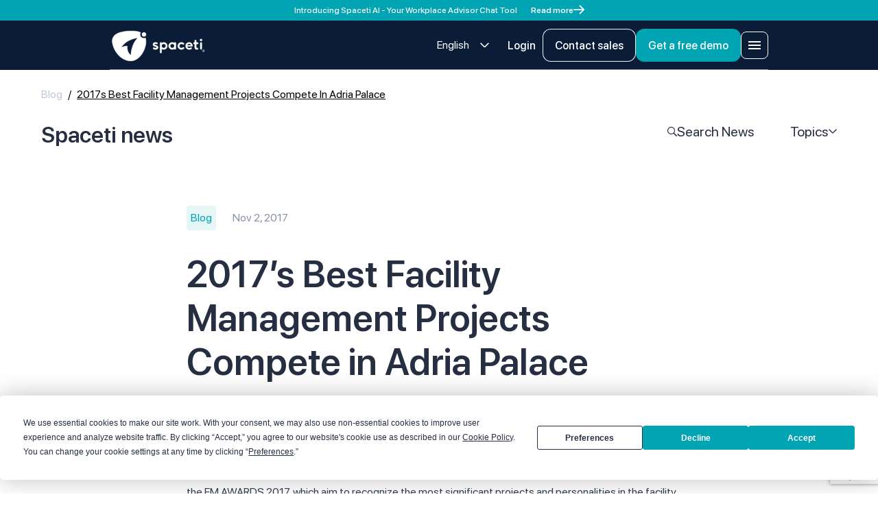

--- FILE ---
content_type: text/html; charset=utf-8
request_url: https://spaceti.com/blog/2017s-best-facility-management-projects-compete-in-adria-palace
body_size: 10176
content:
<!DOCTYPE html><html lang="en"><head><meta charSet="utf-8"/><meta name="viewport" content="width=device-width"/><link rel="preload" as="image" imageSrcSet="/_next/image?url=%2F_next%2Fstatic%2Fmedia%2Flogo-white.db70bb46.png&amp;w=256&amp;q=75 1x, /_next/image?url=%2F_next%2Fstatic%2Fmedia%2Flogo-white.db70bb46.png&amp;w=384&amp;q=75 2x" fetchpriority="high"/><meta property="og:type" content="article"/><meta property="og:url" content="https://www.spaceti.com/blog/2017s-best-facility-management-projects-compete-in-adria-palace"/><meta name="keywords" content="blog"/><title>2017’s Best Facility Management Projects Compete in Adria Palace</title><meta property="og:title" content="2017’s Best Facility Management Projects Compete in Adria Palace"/><meta name="twitter:title" content="2017’s Best Facility Management Projects Compete in Adria Palace"/><link rel="canonical" href="https://spaceti.com/blog/2017s-best-facility-management-projects-compete-in-adria-palace"/><meta name="description" content="2017’s Best Facility Management Projects Compete in Adria Palace"/><meta property="og:description" content="2017’s Best Facility Management Projects Compete in Adria Palace"/><meta name="twitter:description" content="2017’s Best Facility Management Projects Compete in Adria Palace"/><meta name="next-head-count" content="13"/><meta name="application-name" content="Spaceti | Space &amp; Time Efficiency"/><link rel="icon" href="/favicon/favicon.ico"/><link rel="shortcut icon" href="/favicon/favicon.ico"/><link rel="apple-touch-icon" href="/favicon/apple-touch-icon.png"/><link rel="manifest" href="/favicon/site.webmanifest"/><meta property="og:url" content="https://spaceti.com/"/><meta property="og:type" content="article"/><meta property="og:site_name" content="Spaceti | Space &amp; Time Efficiency"/><meta property="og:image" content="/og-image.png"/><meta property="og:image:alt" content="Spaceti | All-in-One Workplace Experience Platform powered by AI"/><meta property="og:image:type" content="png"/><meta property="og:image:width" content="1200"/><meta property="og:image:height" content="630"/><meta property="og:locale" content="en_US"/><meta name="twitter:creator" content="@spaceticom"/><meta name="twitter:card" content="summary_large_image"/><meta name="twitter:site" content="https://spaceti.com/"/><meta name="twitter:image" content="/og-image.png"/><meta name="twitter:image:alt" content="Spaceti | All-in-One Workplace Experience Platform powered by AI"/><meta name="twitter:image:type" content="png"/><meta name="twitter:image:width" content="1200"/><meta name="twitter:image:height" content="630"/><script type="text/javascript" src="https://app.termly.io/resource-blocker/d6c8d7c7-dc83-466e-a76d-f0bdb39397d5"></script><link rel="preload" href="/_next/static/media/0fe7ec85885462b1-s.p.woff2" as="font" type="font/woff2" crossorigin="anonymous" data-next-font="size-adjust"/><link rel="preload" href="/_next/static/media/6ca83f1508666046-s.p.woff2" as="font" type="font/woff2" crossorigin="anonymous" data-next-font="size-adjust"/><link rel="preload" href="/_next/static/media/d444cb7ee49237c9-s.p.woff2" as="font" type="font/woff2" crossorigin="anonymous" data-next-font="size-adjust"/><link rel="preload" href="/_next/static/css/db4d500c10e0ae51.css" as="style"/><link rel="stylesheet" href="/_next/static/css/db4d500c10e0ae51.css" data-n-g=""/><noscript data-n-css=""></noscript><script defer="" nomodule="" src="/_next/static/chunks/polyfills-c67a75d1b6f99dc8.js"></script><script id="weglot-lib" src="https://cdn.weglot.com/weglot.min.js" defer="" data-nscript="beforeInteractive"></script><script src="/_next/static/chunks/webpack-ba334b068ce85e9e.js" defer=""></script><script src="/_next/static/chunks/framework-e416e2d44fba0a41.js" defer=""></script><script src="/_next/static/chunks/main-ba6118ea802a8961.js" defer=""></script><script src="/_next/static/chunks/pages/_app-c102b244ea3991f4.js" defer=""></script><script src="/_next/static/chunks/75fc9c18-1af574af535aa9c5.js" defer=""></script><script src="/_next/static/chunks/229-59474c0e1e4d62cd.js" defer=""></script><script src="/_next/static/chunks/129-5e7a637f28bca8f2.js" defer=""></script><script src="/_next/static/chunks/378-bf2db72dd86c1206.js" defer=""></script><script src="/_next/static/chunks/14-f20bd00437346c53.js" defer=""></script><script src="/_next/static/chunks/580-2cd5d5c91863ef40.js" defer=""></script><script src="/_next/static/chunks/pages/%5Bcategory%5D/%5Bslug%5D-ccec49a23f124473.js" defer=""></script><script src="/_next/static/ncTgHZ6oHJExephXdkc8S/_buildManifest.js" defer=""></script><script src="/_next/static/ncTgHZ6oHJExephXdkc8S/_ssgManifest.js" defer=""></script></head><body><noscript><iframe src="https://www.googletagmanager.com/ns.html?id=G-YS27P7BFHS"
              height="0" width="0" style={{ display: 'none', visibility: 'hidden' }}></iframe></noscript><div id="__next"><div class="h-screen"><div class="__className_257c09"><header class="fixed top-0 left-0 ring-0 w-full z-30 transition-all duration-300 -translate-y-full"><div class="h-[70px] sm:h-[30px] flex-col sm:flex-row px-4 w-full text-xs font-medium bg-cyan-600 flex justify-center items-center text-[#FEFEFE]"><span>Introducing Spaceti AI - Your Workplace Advisor Chat Tool</span><a class="sm:h-full mt-1 sm:mt-0 flex gap-10px items-center group shrink-0 transform ml-5 self-end md:self-baseline" href="/spaceti-ai"><span class="leading-default font-bold text-[inherit]">Read more</span><svg aria-hidden="true" viewBox="0 0 18 18" fill="none" class="w-4 h-4 fill-[#FEFEFE] group-hover:animate-fadeOutRight "><path d="M1 7C0.447715 7 0 7.44772 0 8C0 8.55228 0.447715 9 1 9V7ZM17.7071 8.70711C18.0976 8.31658 18.0976 7.68342 17.7071 7.29289L11.3431 0.928932C10.9526 0.538408 10.3195 0.538408 9.92893 0.928932C9.53841 1.31946 9.53841 1.95262 9.92893 2.34315L15.5858 8L9.92893 13.6569C9.53841 14.0474 9.53841 14.6805 9.92893 15.0711C10.3195 15.4616 10.9526 15.4616 11.3431 15.0711L17.7071 8.70711ZM1 9H17V7H1V9Z" fill="inherit"></path></svg></a></div><div class="fixed top-0 left-0 w-screen h-screen bg-blue-950/30 pointer-events-none transition-opacity duration-300 opacity-0"></div><div class="container relative flex items-center justify-between  gap-8 lg:gap-20 xl:justify-start pb-3 box-border transition-all duration-300 pt-6 lg:pt-10"><a class="outline-none select-none cursor-pointer inline-flex shrink-0" href="/"><img alt="Spaceti" fetchpriority="high" width="140" height="48" decoding="async" data-nimg="1" class="h-auto w-24 xs:w-[140px] h-12" style="color:transparent" srcSet="/_next/image?url=%2F_next%2Fstatic%2Fmedia%2Flogo-white.db70bb46.png&amp;w=256&amp;q=75 1x, /_next/image?url=%2F_next%2Fstatic%2Fmedia%2Flogo-white.db70bb46.png&amp;w=384&amp;q=75 2x" src="/_next/image?url=%2F_next%2Fstatic%2Fmedia%2Flogo-white.db70bb46.png&amp;w=384&amp;q=75"/></a><nav class="hidden xl:block flex-1"><ul class="flex items-center gap-4"><li class="relative group"><div class="menu-item"><span class="text-body3 text-white transition-colors duration-300 pointer-events-none group-hover:text-slate-800">Product</span><svg aria-hidden="true" viewBox="0 0 13 7" fill="none" class="w-3 fill-white transition-all duration-300 origin-center pointer-events-none group-hover:fill-slate-800 group-hover:rotate-180 h-[7px] "><path fill-rule="evenodd" clip-rule="evenodd" d="M6.88451 7.39775C6.66484 7.61743 6.30874 7.61743 6.08906 7.39775L0.354204 1.66288C0.134536 1.4432 0.134536 1.0871 0.354204 0.867425L0.619374 0.602226C0.839041 0.382551 1.19519 0.382551 1.41487 0.602226L6.48679 5.67418L11.5587 0.602226C11.7784 0.382551 12.1345 0.382551 12.3542 0.602226L12.6194 0.867425C12.8391 1.0871 12.8391 1.4432 12.6194 1.66288L6.88451 7.39775Z" fill="inherit"></path></svg></div></li><li class="relative group"><a class="menu-item" aria-label="Why Spaceti" href="/#why-Spaceti"><span class="text-body3 text-white transition-colors duration-300 group-hover:text-slate-800">Why Spaceti</span></a></li><li class="relative group"><div class="menu-item"><span class="text-body3 text-white transition-colors duration-300 pointer-events-none group-hover:text-slate-800">Resources</span><svg aria-hidden="true" viewBox="0 0 13 7" fill="none" class="w-3 fill-white transition-all duration-300 origin-center pointer-events-none group-hover:fill-slate-800 group-hover:rotate-180 h-[7px] "><path fill-rule="evenodd" clip-rule="evenodd" d="M6.88451 7.39775C6.66484 7.61743 6.30874 7.61743 6.08906 7.39775L0.354204 1.66288C0.134536 1.4432 0.134536 1.0871 0.354204 0.867425L0.619374 0.602226C0.839041 0.382551 1.19519 0.382551 1.41487 0.602226L6.48679 5.67418L11.5587 0.602226C11.7784 0.382551 12.1345 0.382551 12.3542 0.602226L12.6194 0.867425C12.8391 1.0871 12.8391 1.4432 12.6194 1.66288L6.88451 7.39775Z" fill="inherit"></path></svg></div></li><li class="relative group"><div class="menu-item"><span class="text-body3 text-white transition-colors duration-300 pointer-events-none group-hover:text-slate-800">Company</span><svg aria-hidden="true" viewBox="0 0 13 7" fill="none" class="w-3 fill-white transition-all duration-300 origin-center pointer-events-none group-hover:fill-slate-800 group-hover:rotate-180 h-[7px] "><path fill-rule="evenodd" clip-rule="evenodd" d="M6.88451 7.39775C6.66484 7.61743 6.30874 7.61743 6.08906 7.39775L0.354204 1.66288C0.134536 1.4432 0.134536 1.0871 0.354204 0.867425L0.619374 0.602226C0.839041 0.382551 1.19519 0.382551 1.41487 0.602226L6.48679 5.67418L11.5587 0.602226C11.7784 0.382551 12.1345 0.382551 12.3542 0.602226L12.6194 0.867425C12.8391 1.0871 12.8391 1.4432 12.6194 1.66288L6.88451 7.39775Z" fill="inherit"></path></svg></div></li></ul></nav><div class="flex items-center gap-3"><div id="header-lang-switcher" class="lang-switcher hidden me-4 lg:flex"></div><a class="btn text-btn dark mr-10px hidden lg:flex" href="/sign-in">Login</a><button class="btn outlined-btn-small dark hidden lg:flex" aria-label="Contact sales">Contact sales</button><button class="btn contained-btn-small" aria-label="Get a free demo">Get a free demo</button><button class="btn text-btn" aria-label="Open menu"><svg aria-hidden="true" viewBox="0 0 40 40" fill="none" class="w-10 h-10 xl:hidden stroke-white fill-white "><rect x="0.5" y="0.5" width="39" height="39" rx="7.5" fill="none" stroke="inherit"></rect><path d="M11 26H29V24H11V26ZM11 21H29V19H11V21ZM11 14V16H29V14H11Z" stroke="none" fill="inherit"></path></svg></button></div><div class="absolute left-0 bottom-0 w-full h-1px bg-slate-400 pointer-events-none"></div></div></header><main class="flex min-h-screen flex-col mt-[70px] sm:mt-[30px]"><section class="pt-24 w-full max-w-[1440px] m-auto"><div class="px-4 lg:px-15 mb-6 md:mb-20"><div class="flex items-center justify-start mb-7"><a class="text-[#C1C6D9] mr-2 hover:underline" href="/blog"><div class="capitalize">Blog</div></a><span class="flex items-center justify-start max-w-[220px] lg:max-w-[600px]" title="2017s-best-facility-management-projects-compete-in-adria-palace">/<!-- --> <p class="underline ml-2 truncate">2017s Best Facility Management Projects Compete In Adria Palace</p></span></div><section class="flex min-w-screen md:flex-row flex-col justify-between items-center"><a class="self-start text-title4" href="/blog">Spaceti news</a><div class="flex flex-row self-end md:justify-center justify-between md:mt-0 mt-8 md:w-auto w-full md:mb-[10px] lg:mb-[14px]"><div class="relative flex items-center gap-3 cursor-pointer transition-all duration-500 w-fit"><div class="w-fit flex items-center gap-3"><div class="w-[14px] h-[14px]"><img alt="search icon" loading="lazy" width="14" height="14" decoding="async" data-nimg="1" style="color:transparent" src="/_next/static/media/search_icon.00bfca5d.svg"/></div><p class="text-body1 block">Search News</p></div><form class="relative h-6 w-full z-[2] flex items-center justify-between pr-2 origin-[100%_100%] transition-transform duration-500 md:pr-0 scale-x-0 w-0 hidden"><div class="relative flex flex-col box-border w-full "><input id="integration title" name="integration title" class="h-6 w-full flex-auto text-body1 active:outline-none focus:outline-none" placeholder="Search news"/><div class="flex absolute -bottom-[14px] left-0"></div></div><button class="relative top-0 right-0 w-[0.875rem] h-[0.875rem]"><span class="absolute w-[0.875rem] h-[1px] bg-slate-800 top-1/2 left-0 rotate-45 "></span><span class="absolute w-[0.875rem] h-[1px] bg-slate-800 top-1/2 left-0 -rotate-45 "></span></button></form></div><div class="ml-13"><div class="relative hidden h-full group md:block"><div class="text-body1  flex items-center pointer-events-none justify-between gap-3"><span>Topics</span><svg aria-hidden="true" viewBox="0 0 13 9" fill="none" class="w-3 transition-all duration-300 origin-center pointer-events-none group-hover:fill-slate-800 group-hover:rotate-180 fill-slate-800"><path fill-rule="evenodd" clip-rule="evenodd" d="M6.88451 7.39775C6.66484 7.61743 6.30874 7.61743 6.08906 7.39775L0.354204 1.66288C0.134536 1.4432 0.134536 1.0871 0.354204 0.867425L0.619374 0.602226C0.839041 0.382551 1.19519 0.382551 1.41487 0.602226L6.48679 5.67418L11.5587 0.602226C11.7784 0.382551 12.1345 0.382551 12.3542 0.602226L12.6194 0.867425C12.8391 1.0871 12.8391 1.4432 12.6194 1.66288L6.88451 7.39775Z" fill="#262E42"></path></svg></div></div></div><div class="min-w-[40px] border border-slate-100 relative -translate-y-[.15rem] w-10 h-10  cursor-pointer rounded-[8px] flex flex-col items-center justify-center md:hidden"><img alt="filter icon" loading="lazy" width="20" height="13" decoding="async" data-nimg="1" style="color:transparent" src="/_next/static/media/postFilter.5e3251e5.svg"/></div></div></section></div><div class="lg:w-[60%] w-[100%] px-4 m-auto flex-col"><div class="mb-5 flex items-center"><div class="w-fit-content bg-[#E6F6F7] p-[6px] flex items-center justify-center rounded mr-3"><span class="text-cyan-600">Blog</span></div><span class="text-slate-400 ml-3">Nov 2, 2017</span></div><h1 class="text-title2 cursor-pointer mt-8 mb-8">2017’s Best Facility Management Projects Compete in Adria Palace</h1><div class="flex items-center justify-start mb-8"><span class="text-slate-500 mr-[26px]">Share article</span><nav class="flex items-center justify-start"><div data-href="https://www.spaceti.com/blog/2017s-best-facility-management-projects-compete-in-adria-palace" class="flex"><a target="_blank" rel="noopener noreferrer" class="mr-[26px]" href="https://www.facebook.com/sharer/sharer.php?u=https%3A%2F%2Flanding.spaceti.com%2Fblog%2Fnews&amp;src=sdkpreparse"><img alt="facebook" loading="lazy" width="20" height="20" decoding="async" data-nimg="1" style="color:transparent" src="/_next/static/media/facebook.1d06ef39.svg"/></a></div><a target="_blank" rel="noopener noreferrer" class="mr-[26px]" href="https://www.instagram.com/?url=https%3A%2F%2Fwww.spaceti.com%2Fblog%2F2017s-best-facility-management-projects-compete-in-adria-palace"><img alt="instagram" loading="lazy" width="20" height="20" decoding="async" data-nimg="1" style="color:transparent" src="/_next/static/media/instagram.b549b17c.svg"/></a><a target="_blank" rel="noopener noreferrer" class="mr-[26px]" href="https://www.linkedin.com/shareArticle?mini=true&amp;url=https://www.spaceti.com/blog/2017s-best-facility-management-projects-compete-in-adria-palace"><img alt="linkedin" loading="lazy" width="20" height="20" decoding="async" data-nimg="1" style="color:transparent" src="/_next/static/media/linkedin.2fd70018.svg"/></a><div class="flex items-center justify-center cursor-pointer"><img alt="link" loading="lazy" width="20" height="20" decoding="async" data-nimg="1" style="color:transparent" src="/_next/static/media/link.226040b1.svg"/></div></nav></div><div class="my-[60px] prose max-w-none wp-markup"></div><div class="flex flex-row items-center justify-start mb-10 border-b-[1px] border-slate-100 pb-7"><span class="text-slate-700">Aneta Klímová</span></div><div class="flex items-center justify-start mb-8"><span class="text-slate-500 mr-[26px]">Share article</span><nav class="flex items-center justify-start"><div data-href="https://www.spaceti.com/blog/2017s-best-facility-management-projects-compete-in-adria-palace" class="flex"><a target="_blank" rel="noopener noreferrer" class="mr-[26px]" href="https://www.facebook.com/sharer/sharer.php?u=https%3A%2F%2Flanding.spaceti.com%2Fblog%2Fnews&amp;src=sdkpreparse"><img alt="facebook" loading="lazy" width="20" height="20" decoding="async" data-nimg="1" style="color:transparent" src="/_next/static/media/facebook.1d06ef39.svg"/></a></div><a target="_blank" rel="noopener noreferrer" class="mr-[26px]" href="https://www.instagram.com/?url=https%3A%2F%2Fwww.spaceti.com%2Fblog%2F2017s-best-facility-management-projects-compete-in-adria-palace"><img alt="instagram" loading="lazy" width="20" height="20" decoding="async" data-nimg="1" style="color:transparent" src="/_next/static/media/instagram.b549b17c.svg"/></a><a target="_blank" rel="noopener noreferrer" class="mr-[26px]" href="https://www.linkedin.com/shareArticle?mini=true&amp;url=https://www.spaceti.com/blog/2017s-best-facility-management-projects-compete-in-adria-palace"><img alt="linkedin" loading="lazy" width="20" height="20" decoding="async" data-nimg="1" style="color:transparent" src="/_next/static/media/linkedin.2fd70018.svg"/></a><div class="flex items-center justify-center cursor-pointer"><img alt="link" loading="lazy" width="20" height="20" decoding="async" data-nimg="1" style="color:transparent" src="/_next/static/media/link.226040b1.svg"/></div></nav></div><div class="md:flex-row md:items-center flex flex-col items-start bg-[#E6F6F7] py-8 px-7 justify-between rounded-xl"><span class="text-slate-700 text-body1 font-medium max-w-[480px] mb-5 md:mb-0">Want to learn more? Schedule a demo with us now to see the benefits in action!</span><button class="btn contained-btn w-full md:w-auto">Start today</button></div><div class="mt-7"><div class="w-full bg-zinc-100 rounded-2xl"><div role="button" class="w-full flex justify-between items-center p-9"><span class="text-slate-800 font-semibold leading-normal">Contact us</span><svg aria-hidden="true" viewBox="0 0 13 9" fill="none" class="ml-2 w-3 fill-white transition-all duration-300 origin-center pointer-events-none  fill-slate-800"><path fill-rule="evenodd" clip-rule="evenodd" d="M6.88451 7.39775C6.66484 7.61743 6.30874 7.61743 6.08906 7.39775L0.354204 1.66288C0.134536 1.4432 0.134536 1.0871 0.354204 0.867425L0.619374 0.602226C0.839041 0.382551 1.19519 0.382551 1.41487 0.602226L6.48679 5.67418L11.5587 0.602226C11.7784 0.382551 12.1345 0.382551 12.3542 0.602226L12.6194 0.867425C12.8391 1.0871 12.8391 1.4432 12.6194 1.66288L6.88451 7.39775Z" fill="#262E42"></path></svg></div></div></div></div><div class="w-full px-4 m-auto"><div class="flex flex-col mb-15 justify-center items-center"><h3 class="self-start px-4 lg:self-center text-title2 mt-30">Latest News</h3><section class="flex flex-wrap justify-center mt-8 md:mt-15 gap-6"><div class="text-slate-700 text-body1 font-medium text-center w-full my-25">No posts found for this search...</div></section><button class="btn outlined-btn mt-[40px]">Back to all news</button></div></div></section></main><footer class="overflow-hidden"><div class="container pb-6 lg:py-8 lg:border-t lg:border-slate-100"><div class="w-full py-5 border-t border-slate-100 lg:hidden"></div><div class="flex flex-col md:flex-row gap-16 pb-8 border-b border-slate-100"><div class="flex flex-col gap-8 w-50"><a class="outline-none select-none cursor-pointer inline-flex" href="/"><img alt="Spaceti" loading="lazy" width="176" height="60" decoding="async" data-nimg="1" class="w-[176px] h-[60px]" style="color:transparent" srcSet="/_next/image?url=%2F_next%2Fstatic%2Fmedia%2Flogo.ac500089.png&amp;w=256&amp;q=75 1x, /_next/image?url=%2F_next%2Fstatic%2Fmedia%2Flogo.ac500089.png&amp;w=384&amp;q=75 2x" src="/_next/image?url=%2F_next%2Fstatic%2Fmedia%2Flogo.ac500089.png&amp;w=384&amp;q=75"/></a><p class="text-body3 text-base text-slate-400">All-in-One Workplace Experience Platform powered by AI</p></div><div class="flex flex-col gap-x-2 gap-y-7 flex-wrap justify-between max-h-[736px] md:gap-x-8 xl:max-h-[380px]"><div class="inline-flex flex-col max-w-[138px] lg:max-w-none lg:min-w-[204px]"><p class="text-body3 font-medium mb-5">Software</p><ul class="flex flex-col items-start gap-10px lg:gap-3"><li class="group"><a target="_self" class="leading-none" aria-label="Workplace Experience App" href="/workplace-experience"><span class="text-body4 text-slate-400 transition-colors duration-300 lg:whitespace-nowrap hover:text-slate-800">Workplace Experience App</span></a></li><li class="group"><a target="_self" class="leading-none" aria-label="Room Booking Tablet App" href="/room-booking-tablet-app"><span class="text-body4 text-slate-400 transition-colors duration-300 lg:whitespace-nowrap hover:text-slate-800">Room Booking Tablet App</span></a></li><li class="group"><a target="_self" class="leading-none" aria-label="AI Analytics" href="/spaceti-ai"><span class="text-body4 text-slate-400 transition-colors duration-300 lg:whitespace-nowrap hover:text-slate-800">AI Analytics</span></a></li><li class="group"><a target="_self" class="leading-none" aria-label="AI Booking Assistant" href="/spaceti-ai-booking-assistant"><span class="text-body4 text-slate-400 transition-colors duration-300 lg:whitespace-nowrap hover:text-slate-800">AI Booking Assistant</span></a></li><li class="group"><a target="_self" class="leading-none" aria-label="Workplace Analytics" href="/workplace-analytics"><span class="text-body4 text-slate-400 transition-colors duration-300 lg:whitespace-nowrap hover:text-slate-800">Workplace Analytics</span></a></li><li class="group"><a target="_self" class="leading-none" aria-label="Visitor Management" href="/product/visitor-management"><span class="text-body4 text-slate-400 transition-colors duration-300 lg:whitespace-nowrap hover:text-slate-800">Visitor Management</span></a></li></ul></div><div class="inline-flex flex-col max-w-[138px] lg:max-w-none lg:min-w-[204px]"><p class="text-body3 font-medium mb-5">Platform</p><ul class="flex flex-col items-start gap-10px lg:gap-3"><li class="group"><a target="_self" class="leading-none" aria-label="Software Integrations" href="/integrations"><span class="text-body4 text-slate-400 transition-colors duration-300 lg:whitespace-nowrap hover:text-slate-800">Software Integrations</span></a></li><li class="group"><a target="_self" class="leading-none" aria-label="Hardware Integrations" href="/hardware-integrations"><span class="text-body4 text-slate-400 transition-colors duration-300 lg:whitespace-nowrap hover:text-slate-800">Hardware Integrations</span></a></li><li class="group"><a target="_blank" class="leading-none" aria-label="Security" href="https://trust.spaceti.com/"><span class="text-body4 text-slate-400 transition-colors duration-300 lg:whitespace-nowrap hover:text-slate-800">Security</span></a></li><li class="group"><a target="_blank" class="leading-none" aria-label="API" href="https://api.spaceti.com/"><span class="text-body4 text-slate-400 transition-colors duration-300 lg:whitespace-nowrap hover:text-slate-800">API</span></a></li></ul></div><div class="inline-flex flex-col max-w-[138px] lg:max-w-none lg:min-w-[204px]"><p class="text-body3 font-medium mb-5">IoT Universe</p><ul class="flex flex-col items-start gap-10px lg:gap-3"><li class="group"><a target="_self" class="leading-none" aria-label="Smart Lockers" href="/smart-lockers"><span class="text-body4 text-slate-400 transition-colors duration-300 lg:whitespace-nowrap hover:text-slate-800">Smart Lockers</span></a></li><li class="group"><a target="_self" class="leading-none" aria-label="Smart Parking" href="/smart-parking"><span class="text-body4 text-slate-400 transition-colors duration-300 lg:whitespace-nowrap hover:text-slate-800">Smart Parking</span></a></li></ul></div><div class="inline-flex flex-col max-w-[138px] lg:max-w-none lg:min-w-[204px]"><p class="text-body3 font-medium mb-5">Resources</p><ul class="flex flex-col items-start gap-10px lg:gap-3"><li class="group"><a target="_self" class="leading-none" aria-label="Warner Music – “The Music Station”" href="/case-study/warner-music-group"><span class="text-body4 text-slate-400 transition-colors duration-300 lg:whitespace-nowrap hover:text-slate-800">Warner Music – “The Music Station”</span></a></li><li class="group"><a target="_self" class="leading-none" aria-label="L’Oréal – Workplace Transformation" href="/case-study/loreal"><span class="text-body4 text-slate-400 transition-colors duration-300 lg:whitespace-nowrap hover:text-slate-800">L’Oréal – Workplace Transformation</span></a></li><li class="group"><a target="_self" class="leading-none" aria-label="Well Performance Rating - Living Lab" href="/case-study/ethos"><span class="text-body4 text-slate-400 transition-colors duration-300 lg:whitespace-nowrap hover:text-slate-800">Well Performance Rating - Living Lab</span></a></li><li class="group"><a target="_self" class="leading-none" aria-label="Red-Thread Safe Return to Work" href="/case-study/red-thread"><span class="text-body4 text-slate-400 transition-colors duration-300 lg:whitespace-nowrap hover:text-slate-800">Red-Thread Safe Return to Work</span></a></li><li class="group"><a target="_self" class="leading-none" aria-label="Dassault Systèmes - Sustainable Offices" href="/case-study/dassault-systems"><span class="text-body4 text-slate-400 transition-colors duration-300 lg:whitespace-nowrap hover:text-slate-800">Dassault Systèmes - Sustainable Offices</span></a></li></ul></div><div class="inline-flex flex-col max-w-[138px] lg:max-w-none lg:min-w-[204px]"><p class="text-body3 font-medium mb-5">Company</p><ul class="flex flex-col items-start gap-10px lg:gap-3"><li class="group"><a target="_self" class="leading-none" aria-label="About us" href="/about-us"><span class="text-body4 text-slate-400 transition-colors duration-300 lg:whitespace-nowrap hover:text-slate-800">About us</span></a></li><li class="group"><a target="_self" class="leading-none" aria-label="Blog" href="/blog"><span class="text-body4 text-slate-400 transition-colors duration-300 lg:whitespace-nowrap hover:text-slate-800">Blog</span></a></li><li class="group"><a target="_self" class="leading-none" aria-label="Contact us" href="/contact-us"><span class="text-body4 text-slate-400 transition-colors duration-300 lg:whitespace-nowrap hover:text-slate-800">Contact us</span></a></li></ul></div></div></div><div class="flex gap-5 flex-col py-5 border-b border-slate-100 lg:flex-row lg:justify-between lg:h-19 lg:py-0 lg:gap-0 lg:items-center"><span class="text-body3 text-slate-400">Copyright © <!-- -->2026<!-- --> Spaceti. All Rights Reserved.</span><div class="flex flex-col md:flex-row md:items-center gap-5"><div class="flex items-center gap-7"><a class="group" target="_blank" rel="noopener noreferrer" aria-label="fb" href="https://www.facebook.com/SpacetiSolution"><svg aria-hidden="true" viewBox="0 0 25 24" fill="none" class="w-6 h-6 fill-slate-800 transition-color duration-300 origin-center group-hover:fill-cyan-500 "><g clip-path="url(#clip0_678_3285)"><path d="M24.2826 12.0703C24.2826 5.44289 18.8743 0.0703125 12.2029 0.0703125C5.5314 0.0703125 0.123108 5.44289 0.123108 12.0703C0.123108 18.0598 4.54048 23.0243 10.3154 23.9245V15.5391H7.24828V12.0703H10.3154V9.42656C10.3154 6.41906 12.1189 4.75781 14.8781 4.75781C16.1993 4.75781 17.5821 4.99219 17.5821 4.99219V7.94531H16.059C14.5584 7.94531 14.0903 8.87039 14.0903 9.82031V12.0703H17.4406L16.905 15.5391H14.0903V23.9245C19.8653 23.0243 24.2826 18.0598 24.2826 12.0703Z" fill="inherit"></path></g><defs><clipPath id="clip0_678_3285"><rect width="24.1595" height="24" fill="white" transform="translate(0.123108 0.0703125)"></rect></clipPath></defs></svg></a><a class="group" target="_blank" rel="noopener noreferrer" aria-label="instagram" href="https://www.instagram.com/spacetisolution"><svg aria-hidden="true" viewBox="0 0 25 24" fill="none" class="w-6 h-6 fill-slate-800 transition-color duration-300 origin-center group-hover:fill-cyan-500 "><g clip-path="url(#clip0_678_3286)"><path d="M12.3624 2.23125C15.5899 2.23125 15.9722 2.24531 17.2415 2.30156C18.4211 2.35312 19.0582 2.55 19.4828 2.71406C20.0444 2.92969 20.4502 3.19219 20.8701 3.60938C21.2948 4.03125 21.5543 4.42969 21.7714 4.9875C21.9365 5.40938 22.1347 6.04688 22.1866 7.21406C22.2432 8.47969 22.2574 8.85938 22.2574 12.0609C22.2574 15.2672 22.2432 15.6469 22.1866 16.9078C22.1347 18.0797 21.9365 18.7125 21.7714 19.1344C21.5543 19.6922 21.2901 20.0953 20.8701 20.5125C20.4454 20.9344 20.0444 21.1922 19.4828 21.4078C19.0582 21.5719 18.4164 21.7687 17.2415 21.8203C15.9674 21.8766 15.5852 21.8906 12.3624 21.8906C9.13482 21.8906 8.75261 21.8766 7.48329 21.8203C6.30363 21.7687 5.66661 21.5719 5.24193 21.4078C4.68041 21.1922 4.27461 20.9297 3.85465 20.5125C3.42997 20.0906 3.17044 19.6922 2.95338 19.1344C2.78823 18.7125 2.59005 18.075 2.53814 16.9078C2.48152 15.6422 2.46736 15.2625 2.46736 12.0609C2.46736 8.85469 2.48152 8.475 2.53814 7.21406C2.59005 6.04219 2.78823 5.40938 2.95338 4.9875C3.17044 4.42969 3.43469 4.02656 3.85465 3.60938C4.27932 3.1875 4.68041 2.92969 5.24193 2.71406C5.66661 2.55 6.30835 2.35312 7.48329 2.30156C8.75261 2.24531 9.13482 2.23125 12.3624 2.23125ZM12.3624 0.0703125C9.08292 0.0703125 8.67239 0.084375 7.3842 0.140625C6.10073 0.196875 5.21834 0.403125 4.45392 0.698437C3.65646 1.00781 2.98169 1.41562 2.31165 2.08594C1.63688 2.75156 1.22635 3.42188 0.914923 4.20938C0.617648 4.97344 0.410027 5.84531 0.353403 7.12031C0.296779 8.40469 0.282623 8.8125 0.282623 12.0703C0.282623 15.3281 0.296779 15.7359 0.353403 17.0156C0.410027 18.2906 0.617648 19.1672 0.914923 19.9266C1.22635 20.7188 1.63688 21.3891 2.31165 22.0547C2.98169 22.7203 3.65646 23.1328 4.4492 23.4375C5.21834 23.7328 6.09601 23.9391 7.37948 23.9953C8.66767 24.0516 9.0782 24.0656 12.3577 24.0656C15.6371 24.0656 16.0477 24.0516 17.3358 23.9953C18.6193 23.9391 19.5017 23.7328 20.2661 23.4375C21.0589 23.1328 21.7336 22.7203 22.4037 22.0547C23.0737 21.3891 23.489 20.7188 23.7957 19.9313C24.093 19.1672 24.3006 18.2953 24.3572 17.0203C24.4138 15.7406 24.428 15.3328 24.428 12.075C24.428 8.81719 24.4138 8.40938 24.3572 7.12969C24.3006 5.85469 24.093 4.97813 23.7957 4.21875C23.4984 3.42188 23.0879 2.75156 22.4131 2.08594C21.7431 1.42031 21.0683 1.00781 20.2756 0.703125C19.5064 0.407812 18.6288 0.201563 17.3453 0.145313C16.0524 0.084375 15.6418 0.0703125 12.3624 0.0703125Z" fill="inherit"></path><path d="M12.3624 5.90625C8.93664 5.90625 6.15735 8.66719 6.15735 12.0703C6.15735 15.4734 8.93664 18.2344 12.3624 18.2344C15.7881 18.2344 18.5674 15.4734 18.5674 12.0703C18.5674 8.66719 15.7881 5.90625 12.3624 5.90625ZM12.3624 16.0687C10.1399 16.0687 8.33737 14.2781 8.33737 12.0703C8.33737 9.8625 10.1399 8.07187 12.3624 8.07187C14.5849 8.07187 16.3874 9.8625 16.3874 12.0703C16.3874 14.2781 14.5849 16.0687 12.3624 16.0687Z" fill="inherit"></path><path d="M20.2614 5.6627C20.2614 6.45957 19.6102 7.10176 18.8128 7.10176C18.0106 7.10176 17.3642 6.45489 17.3642 5.6627C17.3642 4.86582 18.0153 4.22363 18.8128 4.22363C19.6102 4.22363 20.2614 4.87051 20.2614 5.6627Z" fill="inherit"></path></g><defs><clipPath id="clip0_678_3286"><rect width="24.1595" height="24" fill="white" transform="translate(0.282623 0.0703125)"></rect></clipPath></defs></svg></a><a class="group" target="_blank" rel="noopener noreferrer" aria-label="linkedin" href="https://www.linkedin.com/company/spaceti"><svg aria-hidden="true" viewBox="0 0 25 24" fill="none" class="w-6 h-6 fill-slate-800 transition-color duration-300 origin-center group-hover:fill-cyan-500 "><g clip-path="url(#clip0_678_3287)"><path d="M23.4713 0.0703125H2.27825C1.26305 0.0703125 0.442139 0.84375 0.442139 1.8V22.3359C0.442139 23.2922 1.26305 24.0703 2.27825 24.0703H23.4713C24.4865 24.0703 25.3122 23.2922 25.3122 22.3406V1.8C25.3122 0.84375 24.4865 0.0703125 23.4713 0.0703125ZM7.82059 20.5219H4.12894V9.06562H7.82059V20.5219ZM5.97476 7.50469C4.78955 7.50469 3.83263 6.58125 3.83263 5.44219C3.83263 4.30312 4.78955 3.37969 5.97476 3.37969C7.15512 3.37969 8.11204 4.30312 8.11204 5.44219C8.11204 6.57656 7.15512 7.50469 5.97476 7.50469ZM21.6351 20.5219H17.9484V14.9531C17.9484 13.6266 17.9241 11.9156 16.0297 11.9156C14.111 11.9156 13.8195 13.3641 13.8195 14.8594V20.5219H10.1376V9.06562H13.6738V10.6313H13.7224C14.213 9.73125 15.4176 8.77969 17.21 8.77969C20.9454 8.77969 21.6351 11.1516 21.6351 14.2359V20.5219Z" fill="inherit"></path></g><defs><clipPath id="clip0_678_3287"><rect width="24.8701" height="24" fill="white" transform="translate(0.442139 0.0703125)"></rect></clipPath></defs></svg></a><a class="group" target="_blank" rel="noopener noreferrer" aria-label="twitter" href="https://twitter.com/spaceticom"><svg aria-hidden="true" viewBox="0 0 25 24" fill="none" class="w-6 h-6 fill-slate-800 transition-color duration-300 origin-center group-hover:fill-cyan-500 "><g clip-path="url(#clip0_4981_38482)"><path fill-rule="evenodd" clip-rule="evenodd" d="M1.14209 0.820312H9.01709L14.6181 8.63531L21.3921 0.820312H24.3921L15.9771 10.5313L25.1421 23.3203H17.2671L11.6661 15.5053L4.89209 23.3203H1.89209L10.3071 13.6093L1.14209 0.820312ZM18.4221 21.0703L5.52209 3.07031H7.86209L20.7621 21.0703H18.4221Z" fill="inherit"></path></g><defs><clipPath id="clip0_4981_38482"><rect width="24" height="24" fill="white" transform="translate(0.39209 0.0703125)"></rect></clipPath></defs></svg></a><a class="group" target="_blank" rel="noopener noreferrer" aria-label="youtube" href="https://www.youtube.com/channel/UCUHKJHFVKrwEn8pPnBgUBog"><svg aria-hidden="true" viewBox="0 0 25 24" fill="none" class="w-6 h-6 fill-slate-800 transition-color duration-300 origin-center group-hover:fill-cyan-500 "><g clip-path="url(#clip0_678_3289)"><path d="M24.3906 7.27012C24.3906 7.27012 24.1547 5.61543 23.428 4.88887C22.5079 3.93262 21.4792 3.92793 21.0073 3.87168C17.6288 3.62793 12.5562 3.62793 12.5562 3.62793H12.5468C12.5468 3.62793 7.47423 3.62793 4.09567 3.87168C3.6238 3.92793 2.59514 3.93262 1.675 4.88887C0.948325 5.61543 0.717111 7.27012 0.717111 7.27012C0.717111 7.27012 0.471741 9.21543 0.471741 11.1561V12.9748C0.471741 14.9154 0.712392 16.8607 0.712392 16.8607C0.712392 16.8607 0.948325 18.5154 1.67028 19.242C2.59042 20.1982 3.79839 20.1654 4.33632 20.2686C6.27097 20.4514 12.5515 20.5076 12.5515 20.5076C12.5515 20.5076 17.6288 20.4982 21.0073 20.2592C21.4792 20.2029 22.5079 20.1982 23.428 19.242C24.1547 18.5154 24.3906 16.8607 24.3906 16.8607C24.3906 16.8607 24.6313 14.9201 24.6313 12.9748V11.1561C24.6313 9.21543 24.3906 7.27012 24.3906 7.27012ZM10.0553 15.1826V8.4373L16.5812 11.8217L10.0553 15.1826Z" fill="inherit"></path></g><defs><clipPath id="clip0_678_3289"><rect width="24.1595" height="24" fill="white" transform="translate(0.471741 0.0703125)"></rect></clipPath></defs></svg></a></div><div class="flex gap-2"><a target="_blank" rel="noopener noreferrer" aria-label="App Store" href="https://apps.apple.com/us/app/spaceti/id1211890483"><img alt="app store" loading="lazy" width="127" height="36" decoding="async" data-nimg="1" style="color:transparent" srcSet="/_next/image?url=%2F_next%2Fstatic%2Fmedia%2Fappstore.84f90da4.png&amp;w=128&amp;q=75 1x, /_next/image?url=%2F_next%2Fstatic%2Fmedia%2Fappstore.84f90da4.png&amp;w=256&amp;q=75 2x" src="/_next/image?url=%2F_next%2Fstatic%2Fmedia%2Fappstore.84f90da4.png&amp;w=256&amp;q=75"/></a><a target="_blank" rel="noopener noreferrer" aria-label="Google Play" href="https://play.google.com/store/apps/details?id=com.ilab.spaceti&amp;%20pcampaignid=MKT-Other-global-all-co-prtnr-py-PartBadge-Mar2515-1"><img alt="google play" loading="lazy" width="127" height="36" decoding="async" data-nimg="1" style="color:transparent" srcSet="/_next/image?url=%2F_next%2Fstatic%2Fmedia%2Fgoogleplay.8ffb56a3.png&amp;w=128&amp;q=75 1x, /_next/image?url=%2F_next%2Fstatic%2Fmedia%2Fgoogleplay.8ffb56a3.png&amp;w=256&amp;q=75 2x" src="/_next/image?url=%2F_next%2Fstatic%2Fmedia%2Fgoogleplay.8ffb56a3.png&amp;w=256&amp;q=75"/></a></div></div></div><div class="flex flex-col gap-x-6 gap-y-10px pt-5 md:flex-row md:flex-wrap"><a href="/mobile/terms-of-use" class="text-body4 text-slate-400 transition-color duration-300 hover:text-slate-800" aria-label="Mobile App – Terms of Use">Mobile App – Terms of Use</a><a href="/mobile/legal.html" class="text-body4 text-slate-400 transition-color duration-300 hover:text-slate-800" aria-label="Master Services Agreement">Master Services Agreement</a><a href="/mobile/terms-of-service" class="text-body4 text-slate-400 transition-color duration-300 hover:text-slate-800" aria-label="Workplace Analytics – Terms of Use">Workplace Analytics – Terms of Use</a><a href="/mobile/privacy-policy" class="text-body4 text-slate-400 transition-color duration-300 hover:text-slate-800" aria-label="Privacy Policy">Privacy Policy</a><a href="https://app.termly.io/policy-viewer/policy.html?policyUUID=d9b6508d-920a-4e2d-9b82-959aec5d6de7" class="text-body4 text-slate-400 transition-color duration-300 hover:text-slate-800" aria-label="Cookies Policy">Cookies Policy</a><a href="https://trust.spaceti.com/" class="text-body4 text-slate-400 transition-color duration-300 hover:text-slate-800" aria-label="Spaceti Trust Report Page">Spaceti Trust Report Page</a><a href="https://landing.spaceti.com/support/license/" class="text-body4 text-slate-400 transition-color duration-300 hover:text-slate-800" aria-label="Open Source Licenses">Open Source Licenses</a><a href="https://help.spaceti.com/en/" class="text-body4 text-slate-400 transition-color duration-300 hover:text-slate-800" aria-label="Spaceti Help Center">Spaceti Help Center</a><span id="termly-consent-preferences" class="text-body4 text-slate-400 cursor-pointer transition-colors hover:text-slate-800">Consent Preferences</span></div><div class="mt-4" id="footer-lang-swticher"></div></div></footer></div></div></div><script id="__NEXT_DATA__" type="application/json">{"props":{"pageProps":{"post":{"metadata":{"tags":[],"concepts":[]},"sys":{"space":{"sys":{"type":"Link","linkType":"Space","id":"96atiohsa2lw"}},"id":"32g0nBJzCJUVNcATZwGVTj","type":"Entry","createdAt":"2024-06-10T17:34:27.446Z","updatedAt":"2024-09-28T13:51:32.192Z","environment":{"sys":{"id":"master","type":"Link","linkType":"Environment"}},"publishedVersion":10,"revision":5,"contentType":{"sys":{"type":"Link","linkType":"ContentType","id":"spacetiPost"}},"locale":"en-US"},"fields":{"title":"2017’s Best Facility Management Projects Compete in Adria Palace","date":"2017-11-02","category":["Blog"],"slug":"2017s-best-facility-management-projects-compete-in-adria-palace","pinned":false,"thumbnailUrl":"https://d1c9ftfhfw0t9l.cloudfront.net/2017s-best-facility-management-projects-compete-in-adria-palace.png","authorName":"Aneta Klímová","metaTitle":"2017’s Best Facility Management Projects Compete in Adria Palace","metaDescription":"2017’s Best Facility Management Projects Compete in Adria Palace","metaKeywords":"blog","fromWordPress":true,"wordpressContent":"The Czech Chapter of the International Facility Management Association(IFMA CZ) evaluated candidates for \u003c!--more--\u003ethe FM AWARDS 2017, which aim to recognize the most significant projects and personalities in the facility management industry. Today’s presentation of nominated projects was hosted by Spaceti, one of the IFMA CZ’s newest members, at its Prague headquarters in the Adria Palace.\r\n\r\n\u003cimg class=\"alignnone size-full wp-image-191\" src=\"https://d1c9ftfhfw0t9l.cloudfront.net/2017s-best-facility-management-projects-compete-in-adria-palace.png\" alt=\"2017’s Best Facility Management Projects Compete in Adria Palace\" width=\"2000\" height=\"1075\" /\u003e\r\nAwards will be given in the following categories:\r\n\r\n1. Project of the Year\r\n2. Student Project of the Year\r\n3. Industry-Specific Study of the Year\r\n4. Personality of the Year\r\n\r\nAnd for the first time ever, the IFMA CZ 2017 President’s Award for Exceptional Contributions to the Industry will be given, presented by IFMA CZ President Ing. Milan Hampl.\r\n\r\nAll the projects will be evaluated by a five-member expert commission made up of Lukáš Eminger (ČEZ); Daniel Macek (Czech Technical University — ČVUT); Ivan Puchmeltr (ENGIE Services); Ladislav Zelenka (the Czech National Bank — ČNB); and Pavel Svoboda (Mirro).\r\n\r\nPetr Glos of Masaryk University took patronage over the awards for the IMFA CZ board of directors.\r\n\r\nThis is the 17th year the IFMA will present its awards to recognize the best projects and professionals in the Czech Republic’s facility management industry.\r\n\r\nThe winners of the FM Awards 2017 will be announced at 7 p.m. on November 14, 2017 as part of the afterparty to celebrate the 17th annualFacility Management Week.","imageAlt":"2017’s Best Facility Management Projects Compete in Adria Palace|2017’s Best Facility Management Projects Compete in Adria Palace","imageUrl":"","urlCategory":"blog"}}},"__N_SSG":true},"page":"/[category]/[slug]","query":{"category":"blog","slug":"2017s-best-facility-management-projects-compete-in-adria-palace"},"buildId":"ncTgHZ6oHJExephXdkc8S","isFallback":false,"isExperimentalCompile":false,"gsp":true,"scriptLoader":[{"strategy":"lazyOnload","id":"weglot-initialize","children":"\n  if ('Weglot' in window) {\n    Weglot.initialize({\n      api_key: \"wg_53c8a904c8d77c23878fde39c8394c126\",\n      switchers: [\n      \t{\n          location: {\n            target: \"#header-lang-switcher\"\n          },\n          style: {\n          \tfull_name: true,\n          \twith_flags: false,\n          },\n        },\n        {\n          location: {\n            target: \"#mobile-lang-switcher\"\n          },\n          style: {\n          \tfull_name: true,\n          \twith_flags: false,\n          },\n        },\n        {\n          location: {\n            target: \"#footer-lang-swticher\"\n          }\n        }\n      ]\n    })\n  }\n"}]}</script></body></html>

--- FILE ---
content_type: text/html; charset=utf-8
request_url: https://www.google.com/recaptcha/api2/anchor?ar=1&k=6LeuX6onAAAAAMQbE1uAMqKQQIDz8gJkWvY5Ned8&co=aHR0cHM6Ly9zcGFjZXRpLmNvbTo0NDM.&hl=en&v=PoyoqOPhxBO7pBk68S4YbpHZ&size=invisible&anchor-ms=20000&execute-ms=30000&cb=6w3bulqh3wlt
body_size: 48866
content:
<!DOCTYPE HTML><html dir="ltr" lang="en"><head><meta http-equiv="Content-Type" content="text/html; charset=UTF-8">
<meta http-equiv="X-UA-Compatible" content="IE=edge">
<title>reCAPTCHA</title>
<style type="text/css">
/* cyrillic-ext */
@font-face {
  font-family: 'Roboto';
  font-style: normal;
  font-weight: 400;
  font-stretch: 100%;
  src: url(//fonts.gstatic.com/s/roboto/v48/KFO7CnqEu92Fr1ME7kSn66aGLdTylUAMa3GUBHMdazTgWw.woff2) format('woff2');
  unicode-range: U+0460-052F, U+1C80-1C8A, U+20B4, U+2DE0-2DFF, U+A640-A69F, U+FE2E-FE2F;
}
/* cyrillic */
@font-face {
  font-family: 'Roboto';
  font-style: normal;
  font-weight: 400;
  font-stretch: 100%;
  src: url(//fonts.gstatic.com/s/roboto/v48/KFO7CnqEu92Fr1ME7kSn66aGLdTylUAMa3iUBHMdazTgWw.woff2) format('woff2');
  unicode-range: U+0301, U+0400-045F, U+0490-0491, U+04B0-04B1, U+2116;
}
/* greek-ext */
@font-face {
  font-family: 'Roboto';
  font-style: normal;
  font-weight: 400;
  font-stretch: 100%;
  src: url(//fonts.gstatic.com/s/roboto/v48/KFO7CnqEu92Fr1ME7kSn66aGLdTylUAMa3CUBHMdazTgWw.woff2) format('woff2');
  unicode-range: U+1F00-1FFF;
}
/* greek */
@font-face {
  font-family: 'Roboto';
  font-style: normal;
  font-weight: 400;
  font-stretch: 100%;
  src: url(//fonts.gstatic.com/s/roboto/v48/KFO7CnqEu92Fr1ME7kSn66aGLdTylUAMa3-UBHMdazTgWw.woff2) format('woff2');
  unicode-range: U+0370-0377, U+037A-037F, U+0384-038A, U+038C, U+038E-03A1, U+03A3-03FF;
}
/* math */
@font-face {
  font-family: 'Roboto';
  font-style: normal;
  font-weight: 400;
  font-stretch: 100%;
  src: url(//fonts.gstatic.com/s/roboto/v48/KFO7CnqEu92Fr1ME7kSn66aGLdTylUAMawCUBHMdazTgWw.woff2) format('woff2');
  unicode-range: U+0302-0303, U+0305, U+0307-0308, U+0310, U+0312, U+0315, U+031A, U+0326-0327, U+032C, U+032F-0330, U+0332-0333, U+0338, U+033A, U+0346, U+034D, U+0391-03A1, U+03A3-03A9, U+03B1-03C9, U+03D1, U+03D5-03D6, U+03F0-03F1, U+03F4-03F5, U+2016-2017, U+2034-2038, U+203C, U+2040, U+2043, U+2047, U+2050, U+2057, U+205F, U+2070-2071, U+2074-208E, U+2090-209C, U+20D0-20DC, U+20E1, U+20E5-20EF, U+2100-2112, U+2114-2115, U+2117-2121, U+2123-214F, U+2190, U+2192, U+2194-21AE, U+21B0-21E5, U+21F1-21F2, U+21F4-2211, U+2213-2214, U+2216-22FF, U+2308-230B, U+2310, U+2319, U+231C-2321, U+2336-237A, U+237C, U+2395, U+239B-23B7, U+23D0, U+23DC-23E1, U+2474-2475, U+25AF, U+25B3, U+25B7, U+25BD, U+25C1, U+25CA, U+25CC, U+25FB, U+266D-266F, U+27C0-27FF, U+2900-2AFF, U+2B0E-2B11, U+2B30-2B4C, U+2BFE, U+3030, U+FF5B, U+FF5D, U+1D400-1D7FF, U+1EE00-1EEFF;
}
/* symbols */
@font-face {
  font-family: 'Roboto';
  font-style: normal;
  font-weight: 400;
  font-stretch: 100%;
  src: url(//fonts.gstatic.com/s/roboto/v48/KFO7CnqEu92Fr1ME7kSn66aGLdTylUAMaxKUBHMdazTgWw.woff2) format('woff2');
  unicode-range: U+0001-000C, U+000E-001F, U+007F-009F, U+20DD-20E0, U+20E2-20E4, U+2150-218F, U+2190, U+2192, U+2194-2199, U+21AF, U+21E6-21F0, U+21F3, U+2218-2219, U+2299, U+22C4-22C6, U+2300-243F, U+2440-244A, U+2460-24FF, U+25A0-27BF, U+2800-28FF, U+2921-2922, U+2981, U+29BF, U+29EB, U+2B00-2BFF, U+4DC0-4DFF, U+FFF9-FFFB, U+10140-1018E, U+10190-1019C, U+101A0, U+101D0-101FD, U+102E0-102FB, U+10E60-10E7E, U+1D2C0-1D2D3, U+1D2E0-1D37F, U+1F000-1F0FF, U+1F100-1F1AD, U+1F1E6-1F1FF, U+1F30D-1F30F, U+1F315, U+1F31C, U+1F31E, U+1F320-1F32C, U+1F336, U+1F378, U+1F37D, U+1F382, U+1F393-1F39F, U+1F3A7-1F3A8, U+1F3AC-1F3AF, U+1F3C2, U+1F3C4-1F3C6, U+1F3CA-1F3CE, U+1F3D4-1F3E0, U+1F3ED, U+1F3F1-1F3F3, U+1F3F5-1F3F7, U+1F408, U+1F415, U+1F41F, U+1F426, U+1F43F, U+1F441-1F442, U+1F444, U+1F446-1F449, U+1F44C-1F44E, U+1F453, U+1F46A, U+1F47D, U+1F4A3, U+1F4B0, U+1F4B3, U+1F4B9, U+1F4BB, U+1F4BF, U+1F4C8-1F4CB, U+1F4D6, U+1F4DA, U+1F4DF, U+1F4E3-1F4E6, U+1F4EA-1F4ED, U+1F4F7, U+1F4F9-1F4FB, U+1F4FD-1F4FE, U+1F503, U+1F507-1F50B, U+1F50D, U+1F512-1F513, U+1F53E-1F54A, U+1F54F-1F5FA, U+1F610, U+1F650-1F67F, U+1F687, U+1F68D, U+1F691, U+1F694, U+1F698, U+1F6AD, U+1F6B2, U+1F6B9-1F6BA, U+1F6BC, U+1F6C6-1F6CF, U+1F6D3-1F6D7, U+1F6E0-1F6EA, U+1F6F0-1F6F3, U+1F6F7-1F6FC, U+1F700-1F7FF, U+1F800-1F80B, U+1F810-1F847, U+1F850-1F859, U+1F860-1F887, U+1F890-1F8AD, U+1F8B0-1F8BB, U+1F8C0-1F8C1, U+1F900-1F90B, U+1F93B, U+1F946, U+1F984, U+1F996, U+1F9E9, U+1FA00-1FA6F, U+1FA70-1FA7C, U+1FA80-1FA89, U+1FA8F-1FAC6, U+1FACE-1FADC, U+1FADF-1FAE9, U+1FAF0-1FAF8, U+1FB00-1FBFF;
}
/* vietnamese */
@font-face {
  font-family: 'Roboto';
  font-style: normal;
  font-weight: 400;
  font-stretch: 100%;
  src: url(//fonts.gstatic.com/s/roboto/v48/KFO7CnqEu92Fr1ME7kSn66aGLdTylUAMa3OUBHMdazTgWw.woff2) format('woff2');
  unicode-range: U+0102-0103, U+0110-0111, U+0128-0129, U+0168-0169, U+01A0-01A1, U+01AF-01B0, U+0300-0301, U+0303-0304, U+0308-0309, U+0323, U+0329, U+1EA0-1EF9, U+20AB;
}
/* latin-ext */
@font-face {
  font-family: 'Roboto';
  font-style: normal;
  font-weight: 400;
  font-stretch: 100%;
  src: url(//fonts.gstatic.com/s/roboto/v48/KFO7CnqEu92Fr1ME7kSn66aGLdTylUAMa3KUBHMdazTgWw.woff2) format('woff2');
  unicode-range: U+0100-02BA, U+02BD-02C5, U+02C7-02CC, U+02CE-02D7, U+02DD-02FF, U+0304, U+0308, U+0329, U+1D00-1DBF, U+1E00-1E9F, U+1EF2-1EFF, U+2020, U+20A0-20AB, U+20AD-20C0, U+2113, U+2C60-2C7F, U+A720-A7FF;
}
/* latin */
@font-face {
  font-family: 'Roboto';
  font-style: normal;
  font-weight: 400;
  font-stretch: 100%;
  src: url(//fonts.gstatic.com/s/roboto/v48/KFO7CnqEu92Fr1ME7kSn66aGLdTylUAMa3yUBHMdazQ.woff2) format('woff2');
  unicode-range: U+0000-00FF, U+0131, U+0152-0153, U+02BB-02BC, U+02C6, U+02DA, U+02DC, U+0304, U+0308, U+0329, U+2000-206F, U+20AC, U+2122, U+2191, U+2193, U+2212, U+2215, U+FEFF, U+FFFD;
}
/* cyrillic-ext */
@font-face {
  font-family: 'Roboto';
  font-style: normal;
  font-weight: 500;
  font-stretch: 100%;
  src: url(//fonts.gstatic.com/s/roboto/v48/KFO7CnqEu92Fr1ME7kSn66aGLdTylUAMa3GUBHMdazTgWw.woff2) format('woff2');
  unicode-range: U+0460-052F, U+1C80-1C8A, U+20B4, U+2DE0-2DFF, U+A640-A69F, U+FE2E-FE2F;
}
/* cyrillic */
@font-face {
  font-family: 'Roboto';
  font-style: normal;
  font-weight: 500;
  font-stretch: 100%;
  src: url(//fonts.gstatic.com/s/roboto/v48/KFO7CnqEu92Fr1ME7kSn66aGLdTylUAMa3iUBHMdazTgWw.woff2) format('woff2');
  unicode-range: U+0301, U+0400-045F, U+0490-0491, U+04B0-04B1, U+2116;
}
/* greek-ext */
@font-face {
  font-family: 'Roboto';
  font-style: normal;
  font-weight: 500;
  font-stretch: 100%;
  src: url(//fonts.gstatic.com/s/roboto/v48/KFO7CnqEu92Fr1ME7kSn66aGLdTylUAMa3CUBHMdazTgWw.woff2) format('woff2');
  unicode-range: U+1F00-1FFF;
}
/* greek */
@font-face {
  font-family: 'Roboto';
  font-style: normal;
  font-weight: 500;
  font-stretch: 100%;
  src: url(//fonts.gstatic.com/s/roboto/v48/KFO7CnqEu92Fr1ME7kSn66aGLdTylUAMa3-UBHMdazTgWw.woff2) format('woff2');
  unicode-range: U+0370-0377, U+037A-037F, U+0384-038A, U+038C, U+038E-03A1, U+03A3-03FF;
}
/* math */
@font-face {
  font-family: 'Roboto';
  font-style: normal;
  font-weight: 500;
  font-stretch: 100%;
  src: url(//fonts.gstatic.com/s/roboto/v48/KFO7CnqEu92Fr1ME7kSn66aGLdTylUAMawCUBHMdazTgWw.woff2) format('woff2');
  unicode-range: U+0302-0303, U+0305, U+0307-0308, U+0310, U+0312, U+0315, U+031A, U+0326-0327, U+032C, U+032F-0330, U+0332-0333, U+0338, U+033A, U+0346, U+034D, U+0391-03A1, U+03A3-03A9, U+03B1-03C9, U+03D1, U+03D5-03D6, U+03F0-03F1, U+03F4-03F5, U+2016-2017, U+2034-2038, U+203C, U+2040, U+2043, U+2047, U+2050, U+2057, U+205F, U+2070-2071, U+2074-208E, U+2090-209C, U+20D0-20DC, U+20E1, U+20E5-20EF, U+2100-2112, U+2114-2115, U+2117-2121, U+2123-214F, U+2190, U+2192, U+2194-21AE, U+21B0-21E5, U+21F1-21F2, U+21F4-2211, U+2213-2214, U+2216-22FF, U+2308-230B, U+2310, U+2319, U+231C-2321, U+2336-237A, U+237C, U+2395, U+239B-23B7, U+23D0, U+23DC-23E1, U+2474-2475, U+25AF, U+25B3, U+25B7, U+25BD, U+25C1, U+25CA, U+25CC, U+25FB, U+266D-266F, U+27C0-27FF, U+2900-2AFF, U+2B0E-2B11, U+2B30-2B4C, U+2BFE, U+3030, U+FF5B, U+FF5D, U+1D400-1D7FF, U+1EE00-1EEFF;
}
/* symbols */
@font-face {
  font-family: 'Roboto';
  font-style: normal;
  font-weight: 500;
  font-stretch: 100%;
  src: url(//fonts.gstatic.com/s/roboto/v48/KFO7CnqEu92Fr1ME7kSn66aGLdTylUAMaxKUBHMdazTgWw.woff2) format('woff2');
  unicode-range: U+0001-000C, U+000E-001F, U+007F-009F, U+20DD-20E0, U+20E2-20E4, U+2150-218F, U+2190, U+2192, U+2194-2199, U+21AF, U+21E6-21F0, U+21F3, U+2218-2219, U+2299, U+22C4-22C6, U+2300-243F, U+2440-244A, U+2460-24FF, U+25A0-27BF, U+2800-28FF, U+2921-2922, U+2981, U+29BF, U+29EB, U+2B00-2BFF, U+4DC0-4DFF, U+FFF9-FFFB, U+10140-1018E, U+10190-1019C, U+101A0, U+101D0-101FD, U+102E0-102FB, U+10E60-10E7E, U+1D2C0-1D2D3, U+1D2E0-1D37F, U+1F000-1F0FF, U+1F100-1F1AD, U+1F1E6-1F1FF, U+1F30D-1F30F, U+1F315, U+1F31C, U+1F31E, U+1F320-1F32C, U+1F336, U+1F378, U+1F37D, U+1F382, U+1F393-1F39F, U+1F3A7-1F3A8, U+1F3AC-1F3AF, U+1F3C2, U+1F3C4-1F3C6, U+1F3CA-1F3CE, U+1F3D4-1F3E0, U+1F3ED, U+1F3F1-1F3F3, U+1F3F5-1F3F7, U+1F408, U+1F415, U+1F41F, U+1F426, U+1F43F, U+1F441-1F442, U+1F444, U+1F446-1F449, U+1F44C-1F44E, U+1F453, U+1F46A, U+1F47D, U+1F4A3, U+1F4B0, U+1F4B3, U+1F4B9, U+1F4BB, U+1F4BF, U+1F4C8-1F4CB, U+1F4D6, U+1F4DA, U+1F4DF, U+1F4E3-1F4E6, U+1F4EA-1F4ED, U+1F4F7, U+1F4F9-1F4FB, U+1F4FD-1F4FE, U+1F503, U+1F507-1F50B, U+1F50D, U+1F512-1F513, U+1F53E-1F54A, U+1F54F-1F5FA, U+1F610, U+1F650-1F67F, U+1F687, U+1F68D, U+1F691, U+1F694, U+1F698, U+1F6AD, U+1F6B2, U+1F6B9-1F6BA, U+1F6BC, U+1F6C6-1F6CF, U+1F6D3-1F6D7, U+1F6E0-1F6EA, U+1F6F0-1F6F3, U+1F6F7-1F6FC, U+1F700-1F7FF, U+1F800-1F80B, U+1F810-1F847, U+1F850-1F859, U+1F860-1F887, U+1F890-1F8AD, U+1F8B0-1F8BB, U+1F8C0-1F8C1, U+1F900-1F90B, U+1F93B, U+1F946, U+1F984, U+1F996, U+1F9E9, U+1FA00-1FA6F, U+1FA70-1FA7C, U+1FA80-1FA89, U+1FA8F-1FAC6, U+1FACE-1FADC, U+1FADF-1FAE9, U+1FAF0-1FAF8, U+1FB00-1FBFF;
}
/* vietnamese */
@font-face {
  font-family: 'Roboto';
  font-style: normal;
  font-weight: 500;
  font-stretch: 100%;
  src: url(//fonts.gstatic.com/s/roboto/v48/KFO7CnqEu92Fr1ME7kSn66aGLdTylUAMa3OUBHMdazTgWw.woff2) format('woff2');
  unicode-range: U+0102-0103, U+0110-0111, U+0128-0129, U+0168-0169, U+01A0-01A1, U+01AF-01B0, U+0300-0301, U+0303-0304, U+0308-0309, U+0323, U+0329, U+1EA0-1EF9, U+20AB;
}
/* latin-ext */
@font-face {
  font-family: 'Roboto';
  font-style: normal;
  font-weight: 500;
  font-stretch: 100%;
  src: url(//fonts.gstatic.com/s/roboto/v48/KFO7CnqEu92Fr1ME7kSn66aGLdTylUAMa3KUBHMdazTgWw.woff2) format('woff2');
  unicode-range: U+0100-02BA, U+02BD-02C5, U+02C7-02CC, U+02CE-02D7, U+02DD-02FF, U+0304, U+0308, U+0329, U+1D00-1DBF, U+1E00-1E9F, U+1EF2-1EFF, U+2020, U+20A0-20AB, U+20AD-20C0, U+2113, U+2C60-2C7F, U+A720-A7FF;
}
/* latin */
@font-face {
  font-family: 'Roboto';
  font-style: normal;
  font-weight: 500;
  font-stretch: 100%;
  src: url(//fonts.gstatic.com/s/roboto/v48/KFO7CnqEu92Fr1ME7kSn66aGLdTylUAMa3yUBHMdazQ.woff2) format('woff2');
  unicode-range: U+0000-00FF, U+0131, U+0152-0153, U+02BB-02BC, U+02C6, U+02DA, U+02DC, U+0304, U+0308, U+0329, U+2000-206F, U+20AC, U+2122, U+2191, U+2193, U+2212, U+2215, U+FEFF, U+FFFD;
}
/* cyrillic-ext */
@font-face {
  font-family: 'Roboto';
  font-style: normal;
  font-weight: 900;
  font-stretch: 100%;
  src: url(//fonts.gstatic.com/s/roboto/v48/KFO7CnqEu92Fr1ME7kSn66aGLdTylUAMa3GUBHMdazTgWw.woff2) format('woff2');
  unicode-range: U+0460-052F, U+1C80-1C8A, U+20B4, U+2DE0-2DFF, U+A640-A69F, U+FE2E-FE2F;
}
/* cyrillic */
@font-face {
  font-family: 'Roboto';
  font-style: normal;
  font-weight: 900;
  font-stretch: 100%;
  src: url(//fonts.gstatic.com/s/roboto/v48/KFO7CnqEu92Fr1ME7kSn66aGLdTylUAMa3iUBHMdazTgWw.woff2) format('woff2');
  unicode-range: U+0301, U+0400-045F, U+0490-0491, U+04B0-04B1, U+2116;
}
/* greek-ext */
@font-face {
  font-family: 'Roboto';
  font-style: normal;
  font-weight: 900;
  font-stretch: 100%;
  src: url(//fonts.gstatic.com/s/roboto/v48/KFO7CnqEu92Fr1ME7kSn66aGLdTylUAMa3CUBHMdazTgWw.woff2) format('woff2');
  unicode-range: U+1F00-1FFF;
}
/* greek */
@font-face {
  font-family: 'Roboto';
  font-style: normal;
  font-weight: 900;
  font-stretch: 100%;
  src: url(//fonts.gstatic.com/s/roboto/v48/KFO7CnqEu92Fr1ME7kSn66aGLdTylUAMa3-UBHMdazTgWw.woff2) format('woff2');
  unicode-range: U+0370-0377, U+037A-037F, U+0384-038A, U+038C, U+038E-03A1, U+03A3-03FF;
}
/* math */
@font-face {
  font-family: 'Roboto';
  font-style: normal;
  font-weight: 900;
  font-stretch: 100%;
  src: url(//fonts.gstatic.com/s/roboto/v48/KFO7CnqEu92Fr1ME7kSn66aGLdTylUAMawCUBHMdazTgWw.woff2) format('woff2');
  unicode-range: U+0302-0303, U+0305, U+0307-0308, U+0310, U+0312, U+0315, U+031A, U+0326-0327, U+032C, U+032F-0330, U+0332-0333, U+0338, U+033A, U+0346, U+034D, U+0391-03A1, U+03A3-03A9, U+03B1-03C9, U+03D1, U+03D5-03D6, U+03F0-03F1, U+03F4-03F5, U+2016-2017, U+2034-2038, U+203C, U+2040, U+2043, U+2047, U+2050, U+2057, U+205F, U+2070-2071, U+2074-208E, U+2090-209C, U+20D0-20DC, U+20E1, U+20E5-20EF, U+2100-2112, U+2114-2115, U+2117-2121, U+2123-214F, U+2190, U+2192, U+2194-21AE, U+21B0-21E5, U+21F1-21F2, U+21F4-2211, U+2213-2214, U+2216-22FF, U+2308-230B, U+2310, U+2319, U+231C-2321, U+2336-237A, U+237C, U+2395, U+239B-23B7, U+23D0, U+23DC-23E1, U+2474-2475, U+25AF, U+25B3, U+25B7, U+25BD, U+25C1, U+25CA, U+25CC, U+25FB, U+266D-266F, U+27C0-27FF, U+2900-2AFF, U+2B0E-2B11, U+2B30-2B4C, U+2BFE, U+3030, U+FF5B, U+FF5D, U+1D400-1D7FF, U+1EE00-1EEFF;
}
/* symbols */
@font-face {
  font-family: 'Roboto';
  font-style: normal;
  font-weight: 900;
  font-stretch: 100%;
  src: url(//fonts.gstatic.com/s/roboto/v48/KFO7CnqEu92Fr1ME7kSn66aGLdTylUAMaxKUBHMdazTgWw.woff2) format('woff2');
  unicode-range: U+0001-000C, U+000E-001F, U+007F-009F, U+20DD-20E0, U+20E2-20E4, U+2150-218F, U+2190, U+2192, U+2194-2199, U+21AF, U+21E6-21F0, U+21F3, U+2218-2219, U+2299, U+22C4-22C6, U+2300-243F, U+2440-244A, U+2460-24FF, U+25A0-27BF, U+2800-28FF, U+2921-2922, U+2981, U+29BF, U+29EB, U+2B00-2BFF, U+4DC0-4DFF, U+FFF9-FFFB, U+10140-1018E, U+10190-1019C, U+101A0, U+101D0-101FD, U+102E0-102FB, U+10E60-10E7E, U+1D2C0-1D2D3, U+1D2E0-1D37F, U+1F000-1F0FF, U+1F100-1F1AD, U+1F1E6-1F1FF, U+1F30D-1F30F, U+1F315, U+1F31C, U+1F31E, U+1F320-1F32C, U+1F336, U+1F378, U+1F37D, U+1F382, U+1F393-1F39F, U+1F3A7-1F3A8, U+1F3AC-1F3AF, U+1F3C2, U+1F3C4-1F3C6, U+1F3CA-1F3CE, U+1F3D4-1F3E0, U+1F3ED, U+1F3F1-1F3F3, U+1F3F5-1F3F7, U+1F408, U+1F415, U+1F41F, U+1F426, U+1F43F, U+1F441-1F442, U+1F444, U+1F446-1F449, U+1F44C-1F44E, U+1F453, U+1F46A, U+1F47D, U+1F4A3, U+1F4B0, U+1F4B3, U+1F4B9, U+1F4BB, U+1F4BF, U+1F4C8-1F4CB, U+1F4D6, U+1F4DA, U+1F4DF, U+1F4E3-1F4E6, U+1F4EA-1F4ED, U+1F4F7, U+1F4F9-1F4FB, U+1F4FD-1F4FE, U+1F503, U+1F507-1F50B, U+1F50D, U+1F512-1F513, U+1F53E-1F54A, U+1F54F-1F5FA, U+1F610, U+1F650-1F67F, U+1F687, U+1F68D, U+1F691, U+1F694, U+1F698, U+1F6AD, U+1F6B2, U+1F6B9-1F6BA, U+1F6BC, U+1F6C6-1F6CF, U+1F6D3-1F6D7, U+1F6E0-1F6EA, U+1F6F0-1F6F3, U+1F6F7-1F6FC, U+1F700-1F7FF, U+1F800-1F80B, U+1F810-1F847, U+1F850-1F859, U+1F860-1F887, U+1F890-1F8AD, U+1F8B0-1F8BB, U+1F8C0-1F8C1, U+1F900-1F90B, U+1F93B, U+1F946, U+1F984, U+1F996, U+1F9E9, U+1FA00-1FA6F, U+1FA70-1FA7C, U+1FA80-1FA89, U+1FA8F-1FAC6, U+1FACE-1FADC, U+1FADF-1FAE9, U+1FAF0-1FAF8, U+1FB00-1FBFF;
}
/* vietnamese */
@font-face {
  font-family: 'Roboto';
  font-style: normal;
  font-weight: 900;
  font-stretch: 100%;
  src: url(//fonts.gstatic.com/s/roboto/v48/KFO7CnqEu92Fr1ME7kSn66aGLdTylUAMa3OUBHMdazTgWw.woff2) format('woff2');
  unicode-range: U+0102-0103, U+0110-0111, U+0128-0129, U+0168-0169, U+01A0-01A1, U+01AF-01B0, U+0300-0301, U+0303-0304, U+0308-0309, U+0323, U+0329, U+1EA0-1EF9, U+20AB;
}
/* latin-ext */
@font-face {
  font-family: 'Roboto';
  font-style: normal;
  font-weight: 900;
  font-stretch: 100%;
  src: url(//fonts.gstatic.com/s/roboto/v48/KFO7CnqEu92Fr1ME7kSn66aGLdTylUAMa3KUBHMdazTgWw.woff2) format('woff2');
  unicode-range: U+0100-02BA, U+02BD-02C5, U+02C7-02CC, U+02CE-02D7, U+02DD-02FF, U+0304, U+0308, U+0329, U+1D00-1DBF, U+1E00-1E9F, U+1EF2-1EFF, U+2020, U+20A0-20AB, U+20AD-20C0, U+2113, U+2C60-2C7F, U+A720-A7FF;
}
/* latin */
@font-face {
  font-family: 'Roboto';
  font-style: normal;
  font-weight: 900;
  font-stretch: 100%;
  src: url(//fonts.gstatic.com/s/roboto/v48/KFO7CnqEu92Fr1ME7kSn66aGLdTylUAMa3yUBHMdazQ.woff2) format('woff2');
  unicode-range: U+0000-00FF, U+0131, U+0152-0153, U+02BB-02BC, U+02C6, U+02DA, U+02DC, U+0304, U+0308, U+0329, U+2000-206F, U+20AC, U+2122, U+2191, U+2193, U+2212, U+2215, U+FEFF, U+FFFD;
}

</style>
<link rel="stylesheet" type="text/css" href="https://www.gstatic.com/recaptcha/releases/PoyoqOPhxBO7pBk68S4YbpHZ/styles__ltr.css">
<script nonce="ZB-Y1Zs6ie_DMH44oLEUhw" type="text/javascript">window['__recaptcha_api'] = 'https://www.google.com/recaptcha/api2/';</script>
<script type="text/javascript" src="https://www.gstatic.com/recaptcha/releases/PoyoqOPhxBO7pBk68S4YbpHZ/recaptcha__en.js" nonce="ZB-Y1Zs6ie_DMH44oLEUhw">
      
    </script></head>
<body><div id="rc-anchor-alert" class="rc-anchor-alert"></div>
<input type="hidden" id="recaptcha-token" value="[base64]">
<script type="text/javascript" nonce="ZB-Y1Zs6ie_DMH44oLEUhw">
      recaptcha.anchor.Main.init("[\x22ainput\x22,[\x22bgdata\x22,\x22\x22,\[base64]/[base64]/[base64]/[base64]/cjw8ejpyPj4+eil9Y2F0Y2gobCl7dGhyb3cgbDt9fSxIPWZ1bmN0aW9uKHcsdCx6KXtpZih3PT0xOTR8fHc9PTIwOCl0LnZbd10/dC52W3ddLmNvbmNhdCh6KTp0LnZbd109b2Yoeix0KTtlbHNle2lmKHQuYkImJnchPTMxNylyZXR1cm47dz09NjZ8fHc9PTEyMnx8dz09NDcwfHx3PT00NHx8dz09NDE2fHx3PT0zOTd8fHc9PTQyMXx8dz09Njh8fHc9PTcwfHx3PT0xODQ/[base64]/[base64]/[base64]/bmV3IGRbVl0oSlswXSk6cD09Mj9uZXcgZFtWXShKWzBdLEpbMV0pOnA9PTM/bmV3IGRbVl0oSlswXSxKWzFdLEpbMl0pOnA9PTQ/[base64]/[base64]/[base64]/[base64]\x22,\[base64]\x22,\x22wrB8fsOVU8K0YAzDsTQpw7ZEw57DnMK1B8O6SRcww43CsGlJw4XDuMO0wp/CoHklbifCkMKgw7VgEHhuFcKRGjxXw5h/wr0NQ13DnsOtHcO3wq1Jw7VUwrIrw4lEwpo5w7fCs2rCuHsuJsOeGxcNTcOSJcOaNRHCgT81MGNqKxo7OMKwwo1kw5kuwoHDksOFMcK7KMOCw77CmcOJfmDDkMKPw57Dih4qwohSw7/Cu8KYMsKwAMOSIRZqwpt+S8OpMlsHwrzDuBzDqlZUwqR+PAbDhMKHNU5bHBPDl8OYwocrDcKiw4/CiMOtw7jDkxMOcn3CnMKTwobDgVApwo3DvsOnwpYDwrvDvMKcwoLCs8K8awouwrLCuk/Dpl4NwqXCmcKXwoQhMsKXw7NSPcKOwp4CLsKLwrbCkcKyeMO3McKww4fCuFTDv8KTw44TecOfOcKLYsOMw5PCs8ONGcOUVxbDrjAiw6BRw5/[base64]/DosOUesOZTMK2aFvDojXCgcOHeVsPcMOOY8KQwo3Dr2/DsmsDwrrDu8OJY8Oxw63CgUfDmcO8w4/DsMKQHcOwwrXDsSZLw7RiJsKXw5fDiUBsfX3Dvj9Tw7/CvsK2YsOlw7XDt8KOGMKww4BvXMOfVMKkMcKMBHIwwp93wq9uwqh4wofDllBMwqhBRWDCmlw3wqrDhMOEKSgBb0RNRzLDsMOUwq3DshNMw7cwKz5tElxWwq0taEw2MU8xFF/Ctxpdw7nDii7CucK7w5jCsmJrGXEmwoDDt2vCusO7w5ZTw6JNw7TDkcKUwpMtVhzCl8KbwrY7wpRZwrTCrcKWw4/[base64]/M1fCusOawp7DmCTCosKnbMKkDzUMYsKUwoNQIsO5wo0IZcOPwoVPXsOfKsO6w64hPcKZPMOqwqPCiUxiw4gIak3Dp0PCsMKDwq/DglM/HDjDmcOgwp4tw6/ChMOJw7jDlmnCrBsDHx4JKcO7wolKTsOAw5vCpcKoRMKBOMKOwpQPwrnDklbCj8KhXmQ/ACPDmsKBD8Oqwo7Du8KgRALCrSvDvlxVw7fChsOtw58/wovCpUjDg1TDpiNsZVhBKMK+XsOjeMOfw6FBwqEiECbDmUUTw51XJ1XDnMOTwpgXTsO3wqIXT25kwrkMw7saQcOIU0jDuFMZWsOyLjI6UcKmwpg8w7zCnMOlDB3DlS/DtyrCk8OfJy3CjsO4w47Dv3/Cg8O0wpbDqlF+w7rCqsOTEz9Gwpgcw6sbMxXDmGoLYMOEwrtUwqfDiyNdwqVjVcOkYsKSwpzCrsKxwrDChUUiwoh0wpTCt8OcwrDDmEzDuMOgMMKFwqzCuxwRAlU2TjDClsKdwrFdw7ZswocDHsKoDsKGw5HDriDClAUQw7BYGV/[base64]/CkhEsw4rCmcKSNMKZw49oBMOhYhFaC2tmwp9zwpp8FMO8NXbDtQFPBMO4wqjCk8KvwrkgHS7DiMOpUWJ8MsOiwpjDocKnw47Cn8O9wqbDmcO9w6LCnExDR8KywrEXRyAHw4DCkRvCssOVwobCocOtSMOsw7/CkMO5wpnDjghgwqJ0VMKKwpIlw7Blw4TCr8O3FG3DkgnCuzsLwr8nScKSwp7DnMOvIMOjw4/DgcODw4NLPHbDrMK8wrvDq8ObbWTCu1VjworCvR4qw5nClmjCmVhcXkl9WMOgA1l8QlfDoGHCqcOzwqLCj8OFG2HDiEnDoQ9hSgzCsMKPwqtTwoACwpVJwp8pdQTCtCXDssOWQ8ODF8KoaycUw4jCi18yw67CpFzCocOFYsOGbSvCn8O3wojDvMK0w5I3w6vChMOkwq/[base64]/Co8OVdj/[base64]/[base64]/[base64]/DpUkpw5jDui9/Qnl/[base64]/CmsKdwpQUfcKqwroGwr/DlsORE8KuPMOxw5MKCxDCpMOqw79dO1HDr2bCrmM6w5TCtEQQw5LCh8KpF8KfFRsxwqHDr8KhD0bDoMK8B0jDl0fDjATDrgQObMKMEMOEQMKGw6s+w5VMw6HDicKdw7fCpBnCicOhwqMMw7HDnmfDtXljFkQONDnDjsKDwrsOLcKlwoVxwowHwoMZX8Kjw6/CgMODbDZTDcOmwpobw7zCkz8GHsOBQH3CtcO7MMKgUcKEw5oewpFUAcO+E8KgTsODw7vDkcOyw5LCusK1emvCrsOIw4YFw4TDiwp/wqNxw6jDgT0AwoDClFl5wp7DuMONORE9LsKuw7ExFXjDhWzDtsKHwpQWwpHCtXnDrcKOw54NJhwKwpcNw7XChsK3b8KQwonDqcK6w4g5w5vDnsOVwrYTdMKVwrsSwpLDlwAMTj4Yw5DCjnoMw5jCtsKTLMOiwrtCC8O0c8OWwpITwo/Dv8OCwqjDlzDCkBrDii7DpVLDhsKBcRXDqMOUw4cyOVnDnWzDnm7DkmrDlh8mw7nCocKjKAMQwqkqw73Dt8Ohwq0aNsKlQMKnw4QuwoFnaMKpw6/CisKqwoBCYMKrShXCoSnDnsKbWWLCtzJAGsKLwqADwpDCrsOSJTHCiB0iJsKmD8K5AScdw7wLPMOSI8OWa8OTwqM3wowvRMOLw6gUPBRawqJ2QMKGwq1kw45jw6jCh2xIJcOZwosPw4wTw6nCrcO2wonCg8ONbMKAA0U9w6NQacOTworCliDClsKCwrXCocKCLg/[base64]/DscOuVAvDkijDnTpZC8OOw7PDmMKEwpFVwr8zw65xAsOdWMKUEMKCwoAkZ8OCwr0SMR/ChMKzcsK3wrDClcODLsKiOyXClHJhw6hMDhPCqiJgJMKvwofDh0PDlj1SccO1fkzDjDDDnMOEVcO5wqbDtHgHO8OFHMKJwqxTwpnDl1DDjQQ7w6HDkcKCUsO5MsKrw5Vow6pEbsOWNQMMw7wdBj3DhsKUw70LGcO3wrvCgEt8I8K2w6/[base64]/ChcOow6xORsKFf8O9wpQESsOxwr5EwrnCgMOuZMKOw7/DoMKlBE/DhBnDmcOTw43Cm8KQRn9VH8OQf8OFwqY7woo6VFA7DDJ5wrnCjUnCkcKleTfDpX7Ctmk4ZlXDtCgbL8K6RMO1BTLCp2jCo8KDwotiwpU1KCLCgsKIw4wfInrCgwTDtGhbEsO0wp/DsRBbwr3CqcO9PkIVwprCrcOnaQ3ComETw68DfsKyU8OAw4rDslnCrMK0wqzCjcOiwplydMKTwpjCmCEew7/DocOhRijCmyoVHwfCklrDlMOZw7V2NzvDi2DDhcOiwpoewovDr3LDkn8iwpXCoCjCgcOnN2cLP0bCtj/[base64]/[base64]/wrt2BWPCtVZ0w7vDtAhywpfCncO1w5zCjT7DhsKTw6MVwobDmMOZw5w5w6puwoDDlDDCu8ODOUU5f8KmPSUTOMOuwr/[base64]/CoDx3wo4FCRPDmQ7Cr3vDsMO2Rxkbw7LDuMOnw6fDqsK5wrDCkMONIznCvcKrw7HDn3sXwpHClmTDjcOCJcKbwprCrsK2YRfDm1DCuMKhAsKvw7/[base64]/[base64]/acOyFWPDrhDCgcKnfw/[base64]/[base64]/[base64]/CiTXCtkpnJVLDnGrClQ7CvcKnFsKvYG4iKH/[base64]/Cjm5lFcOzFcO5w79Gw49Ew6jChMOKJg9iw4hyw4LDvnnDuEXCtkTCgkRzw584cMOBVFvDh0cFWWRXd8KowrrDhTVzw7HCvcOAw57DigZAEQFpwr/DpGzDj3s+BR1ZecKZwocpa8Okw7jDuR4IOMOFwqbCrcK5MMO8B8OSwqVhaMO3XTMJUcOKw5XCrMKIwrNDw6YUXV7ChCTDrMOKw7TCsMOmKUNoI3cgE1HDpUzDkTrDsBoHwqjCjGHDpSPCpMOIwoBBwrIcGVlvBsOew4vDpR0jwo3Cggodwq/CsVJaw4AMwpssw7wMwqTDucOKBsO5wrtiS0hvw4PDrnTCgsKxbnZfwpLDpBQ/PcKKJCM4ARVAbMOIwr3DucOVYsKHwoPDmz7DhQfCqB4sw47CqgPDgBrDgsO9f10GwqjDrRvDiwDCk8KqVTJzUMKNw55vLBvDvsKmw7fChcK0e8Kwwq1uYR4bEwDCvj7CvsOfH8OVW33Ctih5c8KAwo5Lw6Z8wrjClMOwwo/CpsK+KMOHJDXDj8ObwonCiXJLwpVvY8KHw7htXsObYEDCqAnCjxY8UMOnUX7CucOtw7DCh2/CoT/[base64]/[base64]/CqsONw5NXEQLDhHUbwqwgw6sRCB/DjsOKwq08cX7Cm8O7VzvDkl40wrXCgz/[base64]/[base64]/Cq3hMw7nDn19ZVcKNwpRcwqLDiU7CoRwZwpDCisK8w7vCg8K0wqdSF28leVPCkUtRT8KRPlnDjsKMPHRyasKYwq8PMXo2WcOowp3Dgj7DjMK2asOVbMKCN8Kgw48tQicrCDwfWhBywrjDrkByFwRVw75Mw4ccwoTDtzZbVGVWdFbCu8Kgwp9BfRdDNMOQw6/CvWHCs8OYV3fDgzoFNh9Vw7/CuDRqw5Ycb1jDu8OiwqPCoEvChgzDji0Fw6/Dm8KXw78ww75+PRTCo8Klw6rDisOwXcKYXsOkwpxTw7RrbCLDrsKawpLCrgAMeXrCmsO3UcK2w5APwqLCgWxJE8OaEMKcTm/DnWMsEl3DpHPCpcOfw4IETMKdA8K8w51KIMKfZcOJwrHCtHTCpcOIwrctOcOKFgRreMK2w6HCucOswonChH8Nwrl+w5fCtzsbMnYiw5LCojjDsGk/UiA8GB9Sw7jDsyQgUjIEK8O7wrkewr/CjcOuTMK9wrcCH8OuNcKCcgRrwrDDgFfDhMKNwrPCqkzDikDDgQsTZx8sUw8zd8KRwrtowqJuFT8Tw5jCuyRnw5HCvGY5wpIJf3jDj1ZWw5/CgcO4wqxyK2nDiTjDk8KHSMKMwpDDk0gHEsKAwqfDosKXJUYfwrPCl8KNb8Opwr/Cij/CkXJnZsKmwqDCj8KzdsKDw4JMwp9LIU3ChMKSIiROLDPCjXrDtMOUw7bCm8OhwrnClsKxN8OGwrLCoyHCnj7DhWw0wpLDg8KbX8KlVsKYMlMjwoJqwoh/VWLDpwdtwpvCkinDhh0qwpDDoUHDoXZ4wr3Cvlkrwq8Iw6jDgDjCihYJw4bCsFhlM3BTfQHDrSM/ScK5FmrDusO5WcOew4FbV8KAw5fCiMKBw6jDhw7CkFN5DAYydioLw5jCvCNFSlHCoHpcw7PCocK4w683GMO5wqHDnH4DOMKuJg/[base64]/fR7DtlvDrsKSwprDiDzDpGbChsO3wqdEGCjCln4qwqpuw65hw71gJMOSEy1/w7vCnsKgw7jCsi7Crl7CpyPCpVjCoF5ZaMOVDXVnC8KmwoTDpAM6w5XCpCTDt8KrI8KjM3nDu8Kww77Clz/[base64]/DgMO9WCrDlhF2OGM1wq0owoxlw6vDmMKGw7DDrsOSwoBeUGrDg1QKw6rDtsKNXBFTw6p9w5Vmw77CqsKow6vDjsOweQd4wrIwwpV7ZxPCvsKXw6Y3w7hfwrF6S0LDr8KwHSYaEj/CmsKyPsOCw7/[base64]/[base64]/[base64]/CrjATaQ3Ch3UAR8KrNcKFw6/DrhHClRbCnwQmDcKwwqMoVSXCvsO0w4HCpXfDiMKNw4HDh3kuGyLCiEHDr8Oywpwpw6rCr3UywrnCu1p6w47DnXdtb8KkZ8O4KMKyw44Iw5XDnMONb3PCkjvDuwjCvXrCo1zDtm7ClBnCksKUQ8K/[base64]/w6AZw7vCpMKJHALCt8OJZcOFasKhacKsWMOia8Ojwq/[base64]/CtMKww71bH3wTwqbDqVzCjcKMwrEpQMK5bMORwrrCq1bDlMOYwqFwwpQ8HcOSw40VUcK1w57CrcK3wq/[base64]/DnsO+w7jCq1bDt8OpAmPCocKjE8KvR8Omw6zDhhhcbsKtwobDscKBE8OwwoMKw53Dkzgxw5tdScKfwo3CgsOPTMOCGGPCnGEZcRdAdA3CvDLCiMK1UnQcwojDl3lSwr/Dr8KUw77DpMOwAVXCkCvDoz3DvmxOZsKHKgg6wqPCk8OZPsOdMEs1Y8KSw5QVw5jDisOrZsKMfWTChjHDsMKLO8OYAsKGw74yw5TClXcKSsKIwqgxwrl0w4x9woBLw7g3wofDoMK3c23DigJYW3jCvhXCsEE/[base64]/DhsKSwrQfwrhxACLDgzfDisKow6g7w7jCmsKHwrjDlMK8CAFmwqXDhh9PBWnCuMKWNsO7OcOwwrZWRMKxL8KTwq86LHxgT1pyw5jCsF7Cun4ELMO/cGTDusKJJ2vCpcK2McOOw6h5BlrCgxR8fTfDg2Bawq5wwpzDkmcNw5ISBcKyUlYTEcORw7kAwrNKTDBPGsOSw5oTXsK/UsORYcO6SDnCvsO+w68gwq/Do8OHw4XCtMKDYCLChMKSLMKhPcKyXiLChwHDnMOjwoDClsOxw6Q6wqvDocOcw6nCnMOYZ39OOcKrwoUOw6HCn30+VnzDsVErW8Olw5rDnMKAw4g7fMKgI8OAQMOAw7/ChiQWKMOAw6XCrlzDu8OraiVqwo3DhBczP8ORe2bCn8K4w4I3wqIRwoPCgj12w7PDosO1w7LCoUpOwrLCk8OEOGFSwqLDoMKlT8OewqxHe0NDw7M8wqXDmlsZwq7Dmz0CYSDDlnDCnwfDrcKVWcODwpctcSnCihnDtCTChR/Dl0gcwrIPwopQw5rCkgLDsiXCq8OYQnHDiF/DtsK4B8KsCwAQP3/DnlEWwqXCp8Kmw4bCjsOnwpzDiQPCmnDDok7DiCXDpsKMXMKQwrojwrB7VXBswojCpkFHw7oOIkR+w65gHsOPODzCvlxkwqMxeMKRL8Ktwp0lwqXCvMKrPMKtcsOHH0MlwqzDh8KDQgZJXcKYwo89wqvDp3LDln/DuMK/[base64]/DswJDcMO5bR3DicO6w741w4jDucOHP8KARTvDkwzCmHdPwrnCgcKcw6JtH24qEMOoGnDCj8OewojDuFZpWMKYYHvCgUNBwrrDh8KpRTjCuHZbw4LDjyfCsCwKfkfCjE4eJxJQAMKsw4XCgy/Dr8K1B0Yawqs/[base64]/[base64]/UsKIaBZ0cMKJwo9HOB1xBj/Ci8OhwpYyw6PDgBrDpDYZdlxTwodZwp7DkcO/wp4Aw5LCmjzClcOTcsOPw7XDkMOVfhvDphvDvcK0woQKahE3w506wqxTw6XCjHbDnQQFAsOQVQ5QwqnCgRLDmsODHcK6KsORI8K/w4nCq8K9w6c3GQgsw4bCqsK0wrTDiMKLw4p3PsKmV8ORwq97wq/Dh2PClcODw4PCnHDDql1lHQbDtsKOw7I0w4/[base64]/CgsOpwrtQw5jDvDTDsHk/wqNKAsKDS8KBY2vDocKnwqUwK8KKWxd0McKDwohvwojCn3zDp8K/w5YeEQsrw5w5UzBow4l9R8ORCkbDgMKrVEzCn8K1FcKuDhTCtBrCrcO0w7nCj8KSHiN0w6tcwpRyKAF7PMOOPMKhwoHCv8OaGUXDnMOLwrIpwqcVw4VDwpfDqMKYPcOmwp/[base64]/WMO2BVDDvcOIQ8OnFMKGw5/DtcKJFjd8N8OVw7PCvFnCjVJRwoc1WsKUwrvChsOWDDQwf8O/w5zDkGxPAcKBw4vDun/[base64]/CpsO+woZVwqp0w6xYw6DCnF/Dt07CozfCrzDDn8OwVsOXwr/CiMK2wqPDhsO9w7bDuGQfBsOGU3DDtj4Xw5nCj1xUw51MJVjCnzPCuHLCu8OtJMOdT8OqVsOnTTR1DjcfwqhhHsKxw47CiFggw78sw4LCg8KSTsOKw75mwqzDlgPCk2E4NxHCklPCgR0Xw49Iw5BGRFXCiMOCw7zCrcKqwpRTw4zDuMOAw71/[base64]/WTo3AMONwoHCmcO2VsOaa0s8EV7DtsObTsOoRsKowrgcRcOQwqJ6X8KOw4E2Py9WM1Aub2cmYsOxPVnCnWrCgy8Ow4hxwoLClMOaNlExw7EZOcKbwqjCosKEw5vDlcOFw6vDvcOOHMO/[base64]/eMK5wovCujlOwpbCiMO2wqYgBMO0wqRMS8KPNwnCnsOjLyrDulbDkAbCjzvDlsOrwpYdwq/[base64]/DkUXDoMKuw6XChBzDh8K0wqHCgcODwocjw4PDgSFocWZmwqkVecKNRMKbbsOTwqJZVjTCuVvDmxfDr8KldV7DtcKWwo3ChQQ8w4HCn8OqNCvCuzxiU8KMei/CgkoyO3IBd8OEL1gZT0vDjRXCtUnDp8KWw4vDt8O4RcOfNm7CssKIZVdmPcKYw4l/KDDDn0FvMMKRw7jCjsOaRcOYw57Cr33DvMOLw54QwoXDhS3DiMORw6RYwrATwqvDi8K1A8Kiw6FRwo7DonrDgBxaw4rDvUfClG3DusOTIMKtc8OvKEFkwodiwqgrwojDnF9YZyodwqt3CMKaPWwiwp/CoyQkLS/CrsOMd8Ovw5FvwqjChcOPKsOFw6bDi8K4WlfDh8K8aMOEw4PDkEMVwooZw5DDrMKobVoTwqbDmjQSw5bDqRfDnkAJVGbCu8Khw7HCqGgNw5fDnsOLNGxtw5fDhh8DwrPCuU4mw7/[base64]/ClF4dUsKnw7XDlcO/w5JJEnbClMOuDMOLFSXClQ/Dq3/DqsKHNTPCnSLCoGHCp8Odw5XCvB4mLlBmUD8Ee8OkZcKXw53Csk/[base64]/[base64]/Ch8KZXcKww5FNwqbCiWodGMOhw6DDn2fCnzzDkMOBw45dw7MzMnMZw77DmcOlw7vCgCRYw6/CusKtwplMUkdIw63CvADChCE0w77DkEbCkjx5w6zCnhvCo2dQw7XDujLCgMKvKsOzBcKwwrnDkkTCosOzF8OKCS5OwrrDqjDCjcK0w6rChsKDZMO+wqrDonVCHMKcw5/DosKgU8OMw5nCiMOEHMOQwqR5w78kMjYebsOwFMKxw4pTwqpnwrtwUXpvH2PDnz7DoMKrwpACw6INwoDDlWxfJGzChF8vJ8OXGURKUcKoOMKCwoLCmMOqw57Dol02FMOMwr3Dr8OLRQ/CvCQiw5/Du8OKN8KvI2gbw4HDuQcedzYhw5QzwoMnGsOUUMK0OgnCj8KnWDrClsOkKm/[base64]/Ci8KkwoUVw57CssO9UiQJDsO6wqnDpsK+wqgWdVBrOhx2w7jDssKJw7vDmcOCaMKhCcOmwobCncOiSEJpwolIw6JGUFdyw5vCqCPCsxtQWcKkw5xEElctwp7ClMKEGG/[base64]/Dj1NZw4LDvH3Dr8KrB8KFClwzwozClcKhwpDCisO+w77DisO/[base64]/Dr8KEwoHCpMKVAzfDph/DmMObw4o6wpjDvMKCwoZkw5ovSFHCv1jCiALCuMKLMcKJw590AyjDlsKawq9tZATDiMKrw6TDhy/CgsOCw57DisOOTn8xfMKaDQLClcOVw7kDFsKSw5NVwp83w5TCjcOBP0fCt8KBTAYOf8OLwrdueG42TXvCtALDv04Kw5VRwqhpeCQ5FsKrwrh4NnDCvzHDpDchw6VAdQrCu8OVZlDDlcKzUErCkcKRw5BiJ2IMTDphXhPCpMOPwrvCi3vCs8OPUcO3wqI/[base64]/[base64]/HsKDwqgBUwLClVU4IsKuPgXCqMOaBsOzw5NrOcKBwp7DghozwqwOwqdqMcOTEzTDmcOPP8O8w6LDg8OgwoASf03CplHDmBEjwrwnw5zCh8O/OWHDu8O5AUTDncOcZMKDfyLCjCU/w5ZtwprDuSQjTMKIbSkIwr9eYcKCwrfCkR/CnBnCrzjCvsOGwr/DtcKzY8OeWRAKw7lMWBU4V8OxSwjCucKnU8Oww6sPBTbDmB4kXQLDssKPw6gQWcKQSHNYw6crwoUmwrBow6DCuyzCusOqCQk7dcO0IsOsdcK4dUZxwoDDp1opw7tjXxbCv8Ojwqd9cQ9owp0Ewr7CgsKmDcKhLgwMXFPCk8KdS8ORSsOtYHJBNUrDrcOqC8O/w7LDqAPDrHl3XXzDnywzXC8SwpDDrWTClhPCsgbCocOcwoTCi8OaHMKlfsOnwoxgHGkbLMOFw4rCh8OuZsOFAWp8AMO1w71qw6LDjEUdwrDDj8Orw6AewpBSw4bDtArDmFjCvWDCk8KgRcKkfzhswq/DpFbDsi8qdFnCqCXCssOuwoLCsMOHBUZ9wpnDm8KVRVHCiMObw45bw41iIsK4MsO8fMO1wpNyS8Knw6kywoLCnxhbCGo2KsOvw58aEMO/[base64]/[base64]/[base64]/ClsOIT8OwJwtzw4HCliHDhFPCgMK5w77DssKZVGFZCsK0w7poaUJmwonDg2QMK8K6w6vCucKKNRLDsThvd0DCrCLCuMO6w5PCjzPDl8KJw7nCkDLCvizDmhwdUcOtSUEmDxrDqRBUd3gjwoTCpMOmLHlraR/[base64]/CoArCiSnCqCBpwovClcKfWmrCnWM7Y07Do8OnVsKLPlbDoBnDvsOeR8KyOsO+w5zDiHcDw6DDisOqMAchw67DlyzDo096w7RCw6jDmjJDeT7Duz7CjABtIkrDlgrDlHDCty/[base64]/Co19Cwql7w7zDu3k5w4rClx/CpWLDl8OnPzXDo0zCnhMVR0jDscKmFBdMw7TDkEvDmjnDkH9Mw6HDu8O0wrPChxlZw7crZsKVIcO1w4PDm8OYFcKEFMO5wqfDs8OidsO8e8KXHMOGw5/DncOKw7UCwpHDsjo9w64+wr0aw6AWwqbDgA7CuDLDj8OPwq/[base64]/[base64]/Dn8KkwqTCkG0GCQLDpExROsOXw6nDjVwhbcOIFMKxw7PCnTwFBVrDosOmMQ7CvS4XPMOMw5bDpcKnbEvDkHjCn8K5EsO4DX/Co8OOMsOEwp7DhRtOwpXCpcOvTMK1S8KNwojCryx2ZRPDjA3CsU5uw4kaw4vClMK5B8KpT8KcwodECEVZwovCksKJw5bCv8Onwq8LdjhWBsOHB8Kywr9lXyF4w6tfw4HDmcKAw7Ijwp/DtCM9wovCv2sRw5XCqMORXVDDqcOcwqRcw6HDmzrCokDDt8KiwpJBwpPCih3DtsOYw5lUSsOebS/DqcKvw5AZKcKyIsKOwrhow5YyMsOkwoBQw58gXU3CnTY2w7psfTvDmjR9FFvCiEnCvhVUwp8ewpTDuE9SBcOvZMKPRDvChsOWw7fDn2ZOwrXDicOIPsOxDcKqJ1gywoHDo8K/FcKXwrk6wr0lwpfCrBjCrkp+anVoDsOhw7EubMKfw5jDl8OZw5kEdHRSwr3DoC3CsMKUeEhMDUXCkB7DrS56UmxNwqDDslFOVsK0asKJfSPCl8Oaw5vDizfDjMKZBGLDp8O/wqhKw7RNPGR/CzDDmMOrSMOUZ1kOIMODw6dhwqjDlBTCmXFswpjCl8OBIMO2TGHDhnYvw40HwqnCn8K8FmvDuiY9FcKCwovDuMOkHsKtw7HCvQrDtSxKecKyQRkrU8OBe8KVwpAlw60Bw5nCvsO8w6TChlADw5rCgHhyVcO7wophUMKHER0zHcOpw5DDk8OKw5nCklTCpcKdwrfDkU/[base64]/[base64]/[base64]/DgfDhkIKNsOTA1jCiTkCwo/DqsOVecKnw7PDqUvCn8K0wqoRwpFNVsKRw77DnsKdw41Jw5DDp8K/wrzDnRPCmAHCtGzCh8Kyw7HDkBfCpcOcwqnDt8OJCWoZw5J4w5JdTcObcgDDpcOwYzfDgsK0MirCswPDo8KtJMK4fEYvwq3Ct0oYw50swphDwq7CmCLCg8KwPsOlw6E0TmwrdcKSTcKjfjfCmXZFw4UiTkM3w6zDpsKMTmTCgFnDpMKFP1TCp8OobFEhFcKMw5fDnx9/w4vCmcKNw7bCtV8OWsOmfkwrcgMBwqEERWNwVMKEw5BOM1ZhDELDgcKvw5/Dl8K/[base64]/w5o9JMOMw4kxX2LDknTDuMOUwr5JSMKNw4cuMSt/wrxuJsKDAMOCwrpMU8KYLGkUwpnCu8Ofwph7w43DnsKHHWjCoHLClU4LdcOMwrhww7fCn2BjeD8WbFcPwoIbeW5TJ8OmBFcAGSHCi8K0NMKXwp7Dl8Osw6vDkR4SLsKGwoPDvBBMM8KQw79EDTDCrBlmeGsww6/DsMOXwq3DgmjDmXFbPsK+dEtewqDDiUJBwqzDnEPCnm1mwoDCjSoTDwnDuF1twr/DoDvCkcKqwqwyVsKywqRGOS/Dq2DCvhxzDsOrw7ABXcO0ADsXNhJ/AgnCrklFIsO9FMO0wqotDWgSw6wRwo3CuVl7BsOUesKPfCzDtTRrZMOTw7fCnsOhYsO/[base64]/[base64]/DUrCocOvw53ClRPDtSPDiCsLcSLCmcOrwqg0XcKIwrh2bsO+ZsOowrAyZFHDmljCnFrClG/DmcOiWBDDoiJyw6rDlBfDoMOyKUoewovDuMOCwr8Fw7NIIkxZSkhZCsKZw49Aw5cmwqnDuwV1w74kw65ewoE1wqPCmcKkAcOjCnRaLMKrwod3HsOcw63DlMKkw4YBLMOYw5FaFnBgAMOIO0/ChsKJwo5awocHwoPDjsK0GcKcVAbDlMOJwqZ/aMOuY3kGJsKMGQVKGREdV8KZbnLCrjvCrzxYG3TCvG42wpJ5woUtw47CgsKawq7CvcO4TcKaNHfDql/DqEMPJsKfS8O7TDA1w5XDpTFrI8KTw4x/woQowpRmwokXw7nDt8O4b8KtDMO7X2g/[base64]/[base64]/TMKGwrw7w5XCpF8EwocOwqPDicKaw63CiBZrw5bDu8OoIsKSwrnCoMOXw7UiURo9DsOzYMO8JCMzwo0FFcOIw7LDqBU7WhjCncOiw7NicMKQIXjCr8KHT3Zewqsow4DDjkTDlWd0DUnCucKeFcOZwpMea1cjEx99Z8KAwqMIIcO1BcOaZxJswq3DjsKZwotdHG/CsxPChMKsNj9PYcKzGUXCoHXCrmxXbj5zw57Cl8KgwovCvyTDocOnwqZyJsKyw6fCmBvCkcOKcMOaw5ocXMOAw6zDh17CoxrCn8Kzwq/CiS3DosKqYcK4w6nCkDIbGcKpwoByb8OCfTZpQcKGw5UowrJhw6zDm2NYwpPDn3UZcnk8cMO1AS4HSFTDoX5kUBFZMSgJbDjDmjLDugTCgzXCrMKxOwTDqw7DrGljwpXDngIEwooxw4zDmGjDo0tuV0zCqF5QworDmFTDpMOZcz7Dhmpcwq5ZNl/ChsKRw7pUw4fChDkzGCMywpgVf8OwGHDCjsOEwqESKcOGR8Kcw68tw6lPwrtHwrXDm8KHD2TCvUXCtcK9a8KAw4NMw7PCtMOnw6vDhVLCmkXCm2M+L8Knwo06woUiw6xycMOPd8K9wpHDg8ObQBTCi3HDtsO/w7zCilvCrMKmwqBEwqV5wosswoUKWcKARF/CpsOpYgtxD8K5w7R+WlMiw68LwrHDiUUHaMOfwoI/w5xuGcKLRsKVwrHDmsKmelXCvT/Cg3DDu8OnacKEwoUYDArDtQXCvsO7wqHCtcOLw4jCsHfCssOiwoLDlsOpw7fCrMK7F8KjIhM8cmTDtsOtw4HCqEFIQhoBOsOgfEciwpfDomHDqcKHw5rCtMOFwqfDg0DDkT9SwqbCvybDixgQw6LCnsOZJMKfw4zCisONwoVAw5Z0w7vDkRo4w4VEwpRzc8Kcwq/DicO9NsKwwpbDkzjCpsK/wr/DmsKwUlbDtMODw4s8w7hCw70NwoAHw7LDgW/CgsOAw6zDhsK4w5zDscOMw6l1woXDqCfDilIwwozDtwHDmsOJQCNGVRPDhHDDuWomKSpbw6TChsOQwqXDmsOec8OJCmN3w5Nlw6QTwqnDv8Knw4xzLsO9bXUNNMOzwrAHw5QhfCdLw6kWTsO6woMdwpjCnMOxw7U9wqDCscO/QsOxdcKFe8Kdwo7DksOwwpBgYihHKFUFMcOHw7PCpMKKw5fDu8O9w5AdwqxMCTEYeyzCghd2w4swBMOmwp7CgHfDnsKaWD/ChMKowr/Di8K8JcOOw5XDiMOuw7XCunjCiWQWwrDCkMOTw6QYw6I3w6zCvsKyw7wybsKnK8KrQMK/w5fDvG4EXx4Ow6fCumkfwpLCq8Oew41iLsOwwot+w5PDoMKYwodWwqwVFRtBAsKQw7BNwo8hXnPCjMKfeioEw7pLEFDCkcKaw4lTccOcwrvDjDFkwpsow6PDlW/[base64]/CgsOrw5Nnw4ZHwr3CkMO+wrnCkMOGMEbDqsKPwqMQw6k\\u003d\x22],null,[\x22conf\x22,null,\x226LeuX6onAAAAAMQbE1uAMqKQQIDz8gJkWvY5Ned8\x22,0,null,null,null,1,[21,125,63,73,95,87,41,43,42,83,102,105,109,121],[1017145,130],0,null,null,null,null,0,null,0,null,700,1,null,0,\[base64]/76lBhnEnQkZnOKMAhmv8xEZ\x22,0,0,null,null,1,null,0,0,null,null,null,0],\x22https://spaceti.com:443\x22,null,[3,1,1],null,null,null,1,3600,[\x22https://www.google.com/intl/en/policies/privacy/\x22,\x22https://www.google.com/intl/en/policies/terms/\x22],\x22GTd3lkgLLW5ZAcLz+7xCpWt+4RdTF0ldqtmUUUTs7mw\\u003d\x22,1,0,null,1,1768904165757,0,0,[249,109,237,28],null,[73,216,171,45],\x22RC-jcNeeCFzMw6EOA\x22,null,null,null,null,null,\x220dAFcWeA68aIwc0Cxyz-pE0XD6pRZoPxg0I2q0njGs_H6FKD46w-fWy63Hghw8evnC4w4E8suSpRf7gRGzG9tRbXP4jCRqBC3FxA\x22,1768986965698]");
    </script></body></html>

--- FILE ---
content_type: text/css; charset=UTF-8
request_url: https://spaceti.com/_next/static/css/db4d500c10e0ae51.css
body_size: 23844
content:
@charset "UTF-8";@font-face{font-family:swiper-icons;src:url("data:application/font-woff;charset=utf-8;base64, [base64]//wADZ2x5ZgAAAywAAADMAAAD2MHtryVoZWFkAAABbAAAADAAAAA2E2+eoWhoZWEAAAGcAAAAHwAAACQC9gDzaG10eAAAAigAAAAZAAAArgJkABFsb2NhAAAC0AAAAFoAAABaFQAUGG1heHAAAAG8AAAAHwAAACAAcABAbmFtZQAAA/gAAAE5AAACXvFdBwlwb3N0AAAFNAAAAGIAAACE5s74hXjaY2BkYGAAYpf5Hu/j+W2+MnAzMYDAzaX6QjD6/4//Bxj5GA8AuRwMYGkAPywL13jaY2BkYGA88P8Agx4j+/8fQDYfA1AEBWgDAIB2BOoAeNpjYGRgYNBh4GdgYgABEMnIABJzYNADCQAACWgAsQB42mNgYfzCOIGBlYGB0YcxjYGBwR1Kf2WQZGhhYGBiYGVmgAFGBiQQkOaawtDAoMBQxXjg/wEGPcYDDA4wNUA2CCgwsAAAO4EL6gAAeNpj2M0gyAACqxgGNWBkZ2D4/wMA+xkDdgAAAHjaY2BgYGaAYBkGRgYQiAHyGMF8FgYHIM3DwMHABGQrMOgyWDLEM1T9/w8UBfEMgLzE////P/5//f/V/xv+r4eaAAeMbAxwIUYmIMHEgKYAYjUcsDAwsLKxc3BycfPw8jEQA/[base64]/uznmfPFBNODM2K7MTQ45YEAZqGP81AmGGcF3iPqOop0r1SPTaTbVkfUe4HXj97wYE+yNwWYxwWu4v1ugWHgo3S1XdZEVqWM7ET0cfnLGxWfkgR42o2PvWrDMBSFj/IHLaF0zKjRgdiVMwScNRAoWUoH78Y2icB/yIY09An6AH2Bdu/UB+yxopYshQiEvnvu0dURgDt8QeC8PDw7Fpji3fEA4z/PEJ6YOB5hKh4dj3EvXhxPqH/SKUY3rJ7srZ4FZnh1PMAtPhwP6fl2PMJMPDgeQ4rY8YT6Gzao0eAEA409DuggmTnFnOcSCiEiLMgxCiTI6Cq5DZUd3Qmp10vO0LaLTd2cjN4fOumlc7lUYbSQcZFkutRG7g6JKZKy0RmdLY680CDnEJ+UMkpFFe1RN7nxdVpXrC4aTtnaurOnYercZg2YVmLN/d/gczfEimrE/fs/bOuq29Zmn8tloORaXgZgGa78yO9/cnXm2BpaGvq25Dv9S4E9+5SIc9PqupJKhYFSSl47+Qcr1mYNAAAAeNptw0cKwkAAAMDZJA8Q7OUJvkLsPfZ6zFVERPy8qHh2YER+3i/BP83vIBLLySsoKimrqKqpa2hp6+jq6RsYGhmbmJqZSy0sraxtbO3sHRydnEMU4uR6yx7JJXveP7WrDycAAAAAAAH//wACeNpjYGRgYOABYhkgZgJCZgZNBkYGLQZtIJsFLMYAAAw3ALgAeNolizEKgDAQBCchRbC2sFER0YD6qVQiBCv/H9ezGI6Z5XBAw8CBK/m5iQQVauVbXLnOrMZv2oLdKFa8Pjuru2hJzGabmOSLzNMzvutpB3N42mNgZGBg4GKQYzBhYMxJLMlj4GBgAYow/P/PAJJhLM6sSoWKfWCAAwDAjgbRAAB42mNgYGBkAIIbCZo5IPrmUn0hGA0AO8EFTQAA");font-weight:400;font-style:normal}:root{--swiper-theme-color:#007aff}.swiper{margin-left:auto;margin-right:auto;position:relative;overflow:hidden;list-style:none;padding:0;z-index:1}.swiper-vertical>.swiper-wrapper{flex-direction:column}.swiper-wrapper{position:relative;width:100%;z-index:1;transition-property:transform;box-sizing:content-box}.swiper-android .swiper-slide,.swiper-wrapper{transform:translateZ(0)}.swiper-pointer-events{touch-action:pan-y}.swiper-pointer-events.swiper-vertical{touch-action:pan-x}.swiper-slide{width:100%;position:relative;transition-property:transform}.swiper-slide-invisible-blank{visibility:hidden}.swiper-autoheight,.swiper-autoheight .swiper-slide{height:auto}.swiper-autoheight .swiper-wrapper{align-items:flex-start;transition-property:transform,height}.swiper-backface-hidden .swiper-slide{transform:translateZ(0);backface-visibility:hidden}.swiper-3d,.swiper-3d.swiper-css-mode .swiper-wrapper{perspective:1200px}.swiper-3d .swiper-cube-shadow,.swiper-3d .swiper-slide,.swiper-3d .swiper-slide-shadow,.swiper-3d .swiper-slide-shadow-bottom,.swiper-3d .swiper-slide-shadow-left,.swiper-3d .swiper-slide-shadow-right,.swiper-3d .swiper-slide-shadow-top,.swiper-3d .swiper-wrapper{transform-style:preserve-3d}.swiper-3d .swiper-slide-shadow,.swiper-3d .swiper-slide-shadow-bottom,.swiper-3d .swiper-slide-shadow-left,.swiper-3d .swiper-slide-shadow-right,.swiper-3d .swiper-slide-shadow-top{position:absolute;left:0;top:0;width:100%;height:100%;pointer-events:none;z-index:10}.swiper-3d .swiper-slide-shadow{background:rgba(0,0,0,.15)}.swiper-3d .swiper-slide-shadow-left{background-image:linear-gradient(270deg,rgba(0,0,0,.5),transparent)}.swiper-3d .swiper-slide-shadow-right{background-image:linear-gradient(90deg,rgba(0,0,0,.5),transparent)}.swiper-3d .swiper-slide-shadow-top{background-image:linear-gradient(0deg,rgba(0,0,0,.5),transparent)}.swiper-3d .swiper-slide-shadow-bottom{background-image:linear-gradient(180deg,rgba(0,0,0,.5),transparent)}.swiper-css-mode>.swiper-wrapper{overflow:auto;scrollbar-width:none;-ms-overflow-style:none}.swiper-css-mode>.swiper-wrapper::-webkit-scrollbar{display:none}.swiper-css-mode>.swiper-wrapper>.swiper-slide{scroll-snap-align:start start}.swiper-horizontal.swiper-css-mode>.swiper-wrapper{scroll-snap-type:x mandatory}.swiper-vertical.swiper-css-mode>.swiper-wrapper{scroll-snap-type:y mandatory}.swiper-centered>.swiper-wrapper:before{content:"";flex-shrink:0;order:9999}.swiper-centered.swiper-horizontal>.swiper-wrapper>.swiper-slide:first-child{margin-inline-start:var(--swiper-centered-offset-before)}.swiper-centered.swiper-horizontal>.swiper-wrapper:before{height:100%;min-height:1px;width:var(--swiper-centered-offset-after)}.swiper-centered.swiper-vertical>.swiper-wrapper>.swiper-slide:first-child{margin-block-start:var(--swiper-centered-offset-before)}.swiper-centered.swiper-vertical>.swiper-wrapper:before{width:100%;min-width:1px;height:var(--swiper-centered-offset-after)}.swiper-centered>.swiper-wrapper>.swiper-slide{scroll-snap-align:center center;scroll-snap-stop:always}.swiper-cards{overflow:visible}.swiper-cards .swiper-slide{transform-origin:center bottom;backface-visibility:hidden;overflow:hidden}.slick-slider{box-sizing:border-box;-webkit-user-select:none;-moz-user-select:none;user-select:none;-webkit-touch-callout:none;-khtml-user-select:none;touch-action:pan-y;-webkit-tap-highlight-color:transparent}.slick-list,.slick-slider{position:relative;display:block}.slick-list{overflow:hidden;margin:0;padding:0}.slick-list:focus{outline:none}.slick-list.dragging{cursor:pointer;cursor:hand}.slick-slider .slick-list,.slick-slider .slick-track{transform:translateZ(0)}.slick-track{position:relative;top:0;left:0;display:block;margin-left:auto;margin-right:auto}.slick-track:after,.slick-track:before{display:table;content:""}.slick-track:after{clear:both}.slick-loading .slick-track{visibility:hidden}.slick-slide{display:none;float:left;height:100%;min-height:1px}[dir=rtl] .slick-slide{float:right}.slick-slide img{display:block}.slick-slide.slick-loading img{display:none}.slick-slide.dragging img{pointer-events:none}.slick-initialized .slick-slide{display:block}.slick-loading .slick-slide{visibility:hidden}.slick-vertical .slick-slide{display:block;height:auto;border:1px solid transparent}.slick-arrow.slick-hidden{display:none}.slick-loading .slick-list{background:#fff url(/_next/static/media/ajax-loader.0b80f665.gif) 50% no-repeat}@font-face{font-family:slick;font-weight:400;font-style:normal;src:url(/_next/static/media/slick.25572f22.eot);src:url(/_next/static/media/slick.25572f22.eot?#iefix) format("embedded-opentype"),url(/_next/static/media/slick.653a4cbb.woff) format("woff"),url(/_next/static/media/slick.6aa1ee46.ttf) format("truetype"),url(/_next/static/media/slick.f895cfdf.svg#slick) format("svg")}.slick-next,.slick-prev{font-size:0;line-height:0;position:absolute;top:50%;display:block;width:20px;height:20px;padding:0;transform:translateY(-50%);cursor:pointer;border:none}.slick-next,.slick-next:focus,.slick-next:hover,.slick-prev,.slick-prev:focus,.slick-prev:hover{color:transparent;outline:none;background:transparent}.slick-next:focus:before,.slick-next:hover:before,.slick-prev:focus:before,.slick-prev:hover:before{opacity:1}.slick-next.slick-disabled:before,.slick-prev.slick-disabled:before{opacity:.25}.slick-next:before,.slick-prev:before{font-family:slick;font-size:20px;line-height:1;opacity:.75;color:#fff;-webkit-font-smoothing:antialiased;-moz-osx-font-smoothing:grayscale}.slick-prev{left:-25px}[dir=rtl] .slick-prev{right:-25px;left:auto}.slick-prev:before{content:"←"}[dir=rtl] .slick-prev:before{content:"→"}.slick-next{right:-25px}[dir=rtl] .slick-next{right:auto;left:-25px}.slick-next:before{content:"→"}[dir=rtl] .slick-next:before{content:"←"}.slick-dotted.slick-slider{margin-bottom:30px}.slick-dots{bottom:-25px;display:block;width:100%;padding:0;margin:0;list-style:none;text-align:center}.slick-dots li{position:relative;display:inline-block;margin:0 5px;padding:0}.slick-dots li,.slick-dots li button{width:20px;height:20px;cursor:pointer}.slick-dots li button{font-size:0;line-height:0;display:block;padding:5px;color:transparent;border:0;outline:none;background:transparent}.slick-dots li button:focus,.slick-dots li button:hover{outline:none}.slick-dots li button:focus:before,.slick-dots li button:hover:before{opacity:1}.slick-dots li button:before{font-family:slick;font-size:6px;line-height:20px;position:absolute;top:0;left:0;width:20px;height:20px;content:"•";text-align:center;opacity:.25;color:#000;-webkit-font-smoothing:antialiased;-moz-osx-font-smoothing:grayscale}.slick-dots li.slick-active button:before{opacity:.75;color:#000}

/*
! tailwindcss v3.3.2 | MIT License | https://tailwindcss.com
*/*,:after,:before{box-sizing:border-box;border:0 solid #f0f0f0}:after,:before{--tw-content:""}html{line-height:1.5;-webkit-text-size-adjust:100%;-moz-tab-size:4;-o-tab-size:4;tab-size:4;font-family:var(--font-sf),ui-sans-serif,system-ui,-apple-system,BlinkMacSystemFont,"Segoe UI",Roboto,"Helvetica Neue",Arial,"Noto Sans",sans-serif,"Apple Color Emoji","Segoe UI Emoji","Segoe UI Symbol","Noto Color Emoji";font-feature-settings:normal;font-variation-settings:normal}body{margin:0;line-height:inherit}hr{height:0;color:inherit;border-top-width:1px}abbr:where([title]){-webkit-text-decoration:underline dotted;text-decoration:underline dotted}h1,h2,h3,h4,h5,h6{font-size:inherit;font-weight:inherit}a{color:inherit;text-decoration:inherit}b,strong{font-weight:bolder}code,kbd,pre,samp{font-family:ui-monospace,SFMono-Regular,Menlo,Monaco,Consolas,Liberation Mono,Courier New,monospace;font-size:1em}small{font-size:80%}sub,sup{font-size:75%;line-height:0;position:relative;vertical-align:baseline}sub{bottom:-.25em}sup{top:-.5em}table{text-indent:0;border-color:inherit;border-collapse:collapse}button,input,optgroup,select,textarea{font-family:inherit;font-size:100%;font-weight:inherit;line-height:inherit;color:inherit;margin:0;padding:0}button,select{text-transform:none}[type=button],[type=reset],[type=submit],button{-webkit-appearance:button;background-color:transparent;background-image:none}:-moz-focusring{outline:auto}:-moz-ui-invalid{box-shadow:none}progress{vertical-align:baseline}::-webkit-inner-spin-button,::-webkit-outer-spin-button{height:auto}[type=search]{-webkit-appearance:textfield;outline-offset:-2px}::-webkit-search-decoration{-webkit-appearance:none}::-webkit-file-upload-button{-webkit-appearance:button;font:inherit}summary{display:list-item}blockquote,dd,dl,figure,h1,h2,h3,h4,h5,h6,hr,p,pre{margin:0}fieldset{margin:0}fieldset,legend{padding:0}menu,ol,ul{list-style:none;margin:0;padding:0}textarea{resize:vertical}input::-moz-placeholder,textarea::-moz-placeholder{opacity:1;color:#9ca3af}input::placeholder,textarea::placeholder{opacity:1;color:#9ca3af}[role=button],button{cursor:pointer}:disabled{cursor:default}audio,canvas,embed,iframe,img,object,svg,video{display:block;vertical-align:middle}img,video{max-width:100%;height:auto}[hidden]{display:none}.text-title1,h1{font-family:var(--font-sf),ui-sans-serif,system-ui,-apple-system,BlinkMacSystemFont,"Segoe UI",Roboto,"Helvetica Neue",Arial,"Noto Sans",sans-serif,"Apple Color Emoji","Segoe UI Emoji","Segoe UI Symbol","Noto Color Emoji";font-size:2.75rem;font-weight:600;line-height:1.2;--tw-text-opacity:1;color:rgb(38 46 66/var(--tw-text-opacity))}@media (min-width:960px){.text-title1,h1{font-size:5rem}}.text-title2,h2{font-family:var(--font-sf),ui-sans-serif,system-ui,-apple-system,BlinkMacSystemFont,"Segoe UI",Roboto,"Helvetica Neue",Arial,"Noto Sans",sans-serif,"Apple Color Emoji","Segoe UI Emoji","Segoe UI Symbol","Noto Color Emoji";font-size:2rem;font-weight:600;line-height:1.2;--tw-text-opacity:1;color:rgb(38 46 66/var(--tw-text-opacity))}@media (min-width:960px){.text-title2,h2{font-size:3.375rem}}.text-title3,h3{font-size:2.75rem;line-height:1.2}.text-title3,.text-title4,h3,h4{font-family:var(--font-sf),ui-sans-serif,system-ui,-apple-system,BlinkMacSystemFont,"Segoe UI",Roboto,"Helvetica Neue",Arial,"Noto Sans",sans-serif,"Apple Color Emoji","Segoe UI Emoji","Segoe UI Symbol","Noto Color Emoji";font-weight:600;--tw-text-opacity:1;color:rgb(38 46 66/var(--tw-text-opacity))}.text-title4,h4{font-size:1.5rem;line-height:2rem;line-height:1.2}@media (min-width:960px){.text-title4,h4{font-size:2rem}}.text-title5,h5{font-family:var(--font-sf),ui-sans-serif,system-ui,-apple-system,BlinkMacSystemFont,"Segoe UI",Roboto,"Helvetica Neue",Arial,"Noto Sans",sans-serif,"Apple Color Emoji","Segoe UI Emoji","Segoe UI Symbol","Noto Color Emoji";font-size:1.25rem;line-height:1.75rem;font-weight:600;line-height:1.2;--tw-text-opacity:1;color:rgb(38 46 66/var(--tw-text-opacity))}@media (min-width:960px){.text-title5,h5{font-size:1.5rem;line-height:2rem}}.text-title6,h6{font-family:var(--font-sf),ui-sans-serif,system-ui,-apple-system,BlinkMacSystemFont,"Segoe UI",Roboto,"Helvetica Neue",Arial,"Noto Sans",sans-serif,"Apple Color Emoji","Segoe UI Emoji","Segoe UI Symbol","Noto Color Emoji";font-size:1.125rem;line-height:1.75rem;font-weight:600;line-height:1.2;--tw-text-opacity:1;color:rgb(38 46 66/var(--tw-text-opacity))}@media (min-width:960px){.text-title6,h6{font-size:1.25rem;line-height:1.75rem}}.text-body1{font-family:var(--font-sf),ui-sans-serif,system-ui,-apple-system,BlinkMacSystemFont,"Segoe UI",Roboto,"Helvetica Neue",Arial,"Noto Sans",sans-serif,"Apple Color Emoji","Segoe UI Emoji","Segoe UI Symbol","Noto Color Emoji";font-size:1.125rem;line-height:1.75rem;line-height:1.2;--tw-text-opacity:1;color:rgb(38 46 66/var(--tw-text-opacity))}@media (min-width:960px){.text-body1{font-size:1.25rem;line-height:1.75rem}}.text-body2{font-family:var(--font-sf),ui-sans-serif,system-ui,-apple-system,BlinkMacSystemFont,"Segoe UI",Roboto,"Helvetica Neue",Arial,"Noto Sans",sans-serif,"Apple Color Emoji","Segoe UI Emoji","Segoe UI Symbol","Noto Color Emoji";font-size:1rem;line-height:1.5rem;line-height:1.2;--tw-text-opacity:1;color:rgb(38 46 66/var(--tw-text-opacity))}@media (min-width:960px){.text-body2{font-size:1.125rem;line-height:1.75rem}}.text-body3{font-family:var(--font-sf),ui-sans-serif,system-ui,-apple-system,BlinkMacSystemFont,"Segoe UI",Roboto,"Helvetica Neue",Arial,"Noto Sans",sans-serif,"Apple Color Emoji","Segoe UI Emoji","Segoe UI Symbol","Noto Color Emoji";font-size:.875rem;line-height:1.25rem;line-height:1.2;--tw-text-opacity:1;color:rgb(38 46 66/var(--tw-text-opacity))}@media (min-width:960px){.text-body3{font-size:1rem;line-height:1.5rem}}.text-body4{font-family:var(--font-sf),ui-sans-serif,system-ui,-apple-system,BlinkMacSystemFont,"Segoe UI",Roboto,"Helvetica Neue",Arial,"Noto Sans",sans-serif,"Apple Color Emoji","Segoe UI Emoji","Segoe UI Symbol","Noto Color Emoji";font-size:.75rem;line-height:1rem;line-height:1.2;--tw-text-opacity:1;color:rgb(38 46 66/var(--tw-text-opacity))}@media (min-width:960px){.text-body4{font-size:.875rem;line-height:1.25rem}}.text-small{--tw-text-opacity:1;color:rgb(38 46 66/var(--tw-text-opacity))}.text-error,.text-small{font-family:var(--font-sf),ui-sans-serif,system-ui,-apple-system,BlinkMacSystemFont,"Segoe UI",Roboto,"Helvetica Neue",Arial,"Noto Sans",sans-serif,"Apple Color Emoji","Segoe UI Emoji","Segoe UI Symbol","Noto Color Emoji";font-size:.75rem;line-height:1rem;line-height:1.2}.text-error{font-weight:500;color:#dc3412}*,:after,:before{--tw-border-spacing-x:0;--tw-border-spacing-y:0;--tw-translate-x:0;--tw-translate-y:0;--tw-rotate:0;--tw-skew-x:0;--tw-skew-y:0;--tw-scale-x:1;--tw-scale-y:1;--tw-pan-x: ;--tw-pan-y: ;--tw-pinch-zoom: ;--tw-scroll-snap-strictness:proximity;--tw-gradient-from-position: ;--tw-gradient-via-position: ;--tw-gradient-to-position: ;--tw-ordinal: ;--tw-slashed-zero: ;--tw-numeric-figure: ;--tw-numeric-spacing: ;--tw-numeric-fraction: ;--tw-ring-inset: ;--tw-ring-offset-width:0px;--tw-ring-offset-color:#fff;--tw-ring-color:rgba(59,130,246,.5);--tw-ring-offset-shadow:0 0 #0000;--tw-ring-shadow:0 0 #0000;--tw-shadow:0 0 #0000;--tw-shadow-colored:0 0 #0000;--tw-blur: ;--tw-brightness: ;--tw-contrast: ;--tw-grayscale: ;--tw-hue-rotate: ;--tw-invert: ;--tw-saturate: ;--tw-sepia: ;--tw-drop-shadow: ;--tw-backdrop-blur: ;--tw-backdrop-brightness: ;--tw-backdrop-contrast: ;--tw-backdrop-grayscale: ;--tw-backdrop-hue-rotate: ;--tw-backdrop-invert: ;--tw-backdrop-opacity: ;--tw-backdrop-saturate: ;--tw-backdrop-sepia: }::backdrop{--tw-border-spacing-x:0;--tw-border-spacing-y:0;--tw-translate-x:0;--tw-translate-y:0;--tw-rotate:0;--tw-skew-x:0;--tw-skew-y:0;--tw-scale-x:1;--tw-scale-y:1;--tw-pan-x: ;--tw-pan-y: ;--tw-pinch-zoom: ;--tw-scroll-snap-strictness:proximity;--tw-gradient-from-position: ;--tw-gradient-via-position: ;--tw-gradient-to-position: ;--tw-ordinal: ;--tw-slashed-zero: ;--tw-numeric-figure: ;--tw-numeric-spacing: ;--tw-numeric-fraction: ;--tw-ring-inset: ;--tw-ring-offset-width:0px;--tw-ring-offset-color:#fff;--tw-ring-color:rgba(59,130,246,.5);--tw-ring-offset-shadow:0 0 #0000;--tw-ring-shadow:0 0 #0000;--tw-shadow:0 0 #0000;--tw-shadow-colored:0 0 #0000;--tw-blur: ;--tw-brightness: ;--tw-contrast: ;--tw-grayscale: ;--tw-hue-rotate: ;--tw-invert: ;--tw-saturate: ;--tw-sepia: ;--tw-drop-shadow: ;--tw-backdrop-blur: ;--tw-backdrop-brightness: ;--tw-backdrop-contrast: ;--tw-backdrop-grayscale: ;--tw-backdrop-hue-rotate: ;--tw-backdrop-invert: ;--tw-backdrop-opacity: ;--tw-backdrop-saturate: ;--tw-backdrop-sepia: }.\!container{width:100%!important;margin-right:auto!important;margin-left:auto!important;padding-right:1rem!important;padding-left:1rem!important}.container{width:100%;margin-right:auto;margin-left:auto;padding-right:1rem;padding-left:1rem}@media (min-width:480px){.\!container{max-width:480px!important}.container{max-width:480px}}@media (min-width:640px){.\!container{max-width:640px!important}.container{max-width:640px}}@media (min-width:768px){.\!container{max-width:768px!important}.container{max-width:768px}}@media (min-width:960px){.\!container{max-width:960px!important;padding-right:0!important;padding-left:0!important}.container{max-width:960px;padding-right:0;padding-left:0}}@media (min-width:1320px){.\!container{max-width:1320px!important}.container{max-width:1320px}}.prose{color:var(--tw-prose-body);max-width:65ch}.prose :where(p):not(:where([class~=not-prose],[class~=not-prose] *)){margin-top:1.25em;margin-bottom:1.25em}.prose :where([class~=lead]):not(:where([class~=not-prose],[class~=not-prose] *)){color:var(--tw-prose-lead);font-size:1.25em;line-height:1.6;margin-top:1.2em;margin-bottom:1.2em}.prose :where(a):not(:where([class~=not-prose],[class~=not-prose] *)){color:var(--tw-prose-links);text-decoration:underline;font-weight:500}.prose :where(strong):not(:where([class~=not-prose],[class~=not-prose] *)){color:var(--tw-prose-bold);font-weight:600}.prose :where(a strong):not(:where([class~=not-prose],[class~=not-prose] *)){color:inherit}.prose :where(blockquote strong):not(:where([class~=not-prose],[class~=not-prose] *)){color:inherit}.prose :where(thead th strong):not(:where([class~=not-prose],[class~=not-prose] *)){color:inherit}.prose :where(ol):not(:where([class~=not-prose],[class~=not-prose] *)){list-style-type:decimal;margin-top:1.25em;margin-bottom:1.25em;padding-left:1.625em}.prose :where(ol[type=A]):not(:where([class~=not-prose],[class~=not-prose] *)){list-style-type:upper-alpha}.prose :where(ol[type=a]):not(:where([class~=not-prose],[class~=not-prose] *)){list-style-type:lower-alpha}.prose :where(ol[type=A s]):not(:where([class~=not-prose],[class~=not-prose] *)){list-style-type:upper-alpha}.prose :where(ol[type=a s]):not(:where([class~=not-prose],[class~=not-prose] *)){list-style-type:lower-alpha}.prose :where(ol[type=I]):not(:where([class~=not-prose],[class~=not-prose] *)){list-style-type:upper-roman}.prose :where(ol[type=i]):not(:where([class~=not-prose],[class~=not-prose] *)){list-style-type:lower-roman}.prose :where(ol[type=I s]):not(:where([class~=not-prose],[class~=not-prose] *)){list-style-type:upper-roman}.prose :where(ol[type=i s]):not(:where([class~=not-prose],[class~=not-prose] *)){list-style-type:lower-roman}.prose :where(ol[type="1"]):not(:where([class~=not-prose],[class~=not-prose] *)){list-style-type:decimal}.prose :where(ul):not(:where([class~=not-prose],[class~=not-prose] *)){list-style-type:disc;margin-top:1.25em;margin-bottom:1.25em;padding-left:1.625em}.prose :where(ol>li):not(:where([class~=not-prose],[class~=not-prose] *))::marker{font-weight:400;color:var(--tw-prose-counters)}.prose :where(ul>li):not(:where([class~=not-prose],[class~=not-prose] *))::marker{color:var(--tw-prose-bullets)}.prose :where(dt):not(:where([class~=not-prose],[class~=not-prose] *)){color:var(--tw-prose-headings);font-weight:600;margin-top:1.25em}.prose :where(hr):not(:where([class~=not-prose],[class~=not-prose] *)){border-color:var(--tw-prose-hr);border-top-width:1px;margin-top:3em;margin-bottom:3em}.prose :where(blockquote):not(:where([class~=not-prose],[class~=not-prose] *)){font-weight:500;font-style:italic;color:var(--tw-prose-quotes);border-left-width:.25rem;border-left-color:var(--tw-prose-quote-borders);quotes:"\201C""\201D""\2018""\2019";margin-top:1.6em;margin-bottom:1.6em;padding-left:1em}.prose :where(blockquote p:first-of-type):not(:where([class~=not-prose],[class~=not-prose] *)):before{content:open-quote}.prose :where(blockquote p:last-of-type):not(:where([class~=not-prose],[class~=not-prose] *)):after{content:close-quote}.prose :where(h1):not(:where([class~=not-prose],[class~=not-prose] *)){color:var(--tw-prose-headings);font-weight:800;font-size:2.25em;margin-top:0;margin-bottom:.8888889em;line-height:1.1111111}.prose :where(h1 strong):not(:where([class~=not-prose],[class~=not-prose] *)){font-weight:900;color:inherit}.prose :where(h2):not(:where([class~=not-prose],[class~=not-prose] *)){color:var(--tw-prose-headings);font-weight:700;font-size:1.5em;margin-top:2em;margin-bottom:1em;line-height:1.3333333}.prose :where(h2 strong):not(:where([class~=not-prose],[class~=not-prose] *)){font-weight:800;color:inherit}.prose :where(h3):not(:where([class~=not-prose],[class~=not-prose] *)){color:var(--tw-prose-headings);font-weight:600;font-size:1.25em;margin-top:1.6em;margin-bottom:.6em;line-height:1.6}.prose :where(h3 strong):not(:where([class~=not-prose],[class~=not-prose] *)){font-weight:700;color:inherit}.prose :where(h4):not(:where([class~=not-prose],[class~=not-prose] *)){color:var(--tw-prose-headings);font-weight:600;margin-top:1.5em;margin-bottom:.5em;line-height:1.5}.prose :where(h4 strong):not(:where([class~=not-prose],[class~=not-prose] *)){font-weight:700;color:inherit}.prose :where(img):not(:where([class~=not-prose],[class~=not-prose] *)){margin-top:2em;margin-bottom:2em}.prose :where(picture):not(:where([class~=not-prose],[class~=not-prose] *)){display:block;margin-top:2em;margin-bottom:2em}.prose :where(kbd):not(:where([class~=not-prose],[class~=not-prose] *)){font-weight:500;font-family:inherit;color:var(--tw-prose-kbd);box-shadow:0 0 0 1px rgb(var(--tw-prose-kbd-shadows)/10%),0 3px 0 rgb(var(--tw-prose-kbd-shadows)/10%);font-size:.875em;border-radius:.3125rem;padding:.1875em .375em}.prose :where(code):not(:where([class~=not-prose],[class~=not-prose] *)){color:var(--tw-prose-code);font-weight:600;font-size:.875em}.prose :where(code):not(:where([class~=not-prose],[class~=not-prose] *)):before{content:"`"}.prose :where(code):not(:where([class~=not-prose],[class~=not-prose] *)):after{content:"`"}.prose :where(a code):not(:where([class~=not-prose],[class~=not-prose] *)){color:inherit}.prose :where(h1 code):not(:where([class~=not-prose],[class~=not-prose] *)){color:inherit}.prose :where(h2 code):not(:where([class~=not-prose],[class~=not-prose] *)){color:inherit;font-size:.875em}.prose :where(h3 code):not(:where([class~=not-prose],[class~=not-prose] *)){color:inherit;font-size:.9em}.prose :where(h4 code):not(:where([class~=not-prose],[class~=not-prose] *)){color:inherit}.prose :where(blockquote code):not(:where([class~=not-prose],[class~=not-prose] *)){color:inherit}.prose :where(thead th code):not(:where([class~=not-prose],[class~=not-prose] *)){color:inherit}.prose :where(pre):not(:where([class~=not-prose],[class~=not-prose] *)){color:var(--tw-prose-pre-code);background-color:var(--tw-prose-pre-bg);overflow-x:auto;font-weight:400;font-size:.875em;line-height:1.7142857;margin-top:1.7142857em;margin-bottom:1.7142857em;border-radius:.375rem;padding:.8571429em 1.1428571em}.prose :where(pre code):not(:where([class~=not-prose],[class~=not-prose] *)){background-color:transparent;border-width:0;border-radius:0;padding:0;font-weight:inherit;color:inherit;font-size:inherit;font-family:inherit;line-height:inherit}.prose :where(pre code):not(:where([class~=not-prose],[class~=not-prose] *)):before{content:none}.prose :where(pre code):not(:where([class~=not-prose],[class~=not-prose] *)):after{content:none}.prose :where(table):not(:where([class~=not-prose],[class~=not-prose] *)){width:100%;table-layout:auto;text-align:left;margin-top:2em;margin-bottom:2em;font-size:.875em;line-height:1.7142857}.prose :where(thead):not(:where([class~=not-prose],[class~=not-prose] *)){border-bottom-width:1px;border-bottom-color:var(--tw-prose-th-borders)}.prose :where(thead th):not(:where([class~=not-prose],[class~=not-prose] *)){color:var(--tw-prose-headings);font-weight:600;vertical-align:bottom;padding-right:.5714286em;padding-bottom:.5714286em;padding-left:.5714286em}.prose :where(tbody tr):not(:where([class~=not-prose],[class~=not-prose] *)){border-bottom-width:1px;border-bottom-color:var(--tw-prose-td-borders)}.prose :where(tbody tr:last-child):not(:where([class~=not-prose],[class~=not-prose] *)){border-bottom-width:0}.prose :where(tbody td):not(:where([class~=not-prose],[class~=not-prose] *)){vertical-align:baseline}.prose :where(tfoot):not(:where([class~=not-prose],[class~=not-prose] *)){border-top-width:1px;border-top-color:var(--tw-prose-th-borders)}.prose :where(tfoot td):not(:where([class~=not-prose],[class~=not-prose] *)){vertical-align:top}.prose :where(figure>*):not(:where([class~=not-prose],[class~=not-prose] *)){margin-top:0;margin-bottom:0}.prose :where(figcaption):not(:where([class~=not-prose],[class~=not-prose] *)){color:var(--tw-prose-captions);font-size:.875em;line-height:1.4285714;margin-top:.8571429em}.prose{--tw-prose-body:#374151;--tw-prose-headings:#111827;--tw-prose-lead:#4b5563;--tw-prose-links:#111827;--tw-prose-bold:#111827;--tw-prose-counters:#6b7280;--tw-prose-bullets:#d1d5db;--tw-prose-hr:#e5e7eb;--tw-prose-quotes:#111827;--tw-prose-quote-borders:#e5e7eb;--tw-prose-captions:#6b7280;--tw-prose-kbd:#111827;--tw-prose-kbd-shadows:17 24 39;--tw-prose-code:#111827;--tw-prose-pre-code:#e5e7eb;--tw-prose-pre-bg:#1f2937;--tw-prose-th-borders:#d1d5db;--tw-prose-td-borders:#e5e7eb;--tw-prose-invert-body:#d1d5db;--tw-prose-invert-headings:#fff;--tw-prose-invert-lead:#9ca3af;--tw-prose-invert-links:#fff;--tw-prose-invert-bold:#fff;--tw-prose-invert-counters:#9ca3af;--tw-prose-invert-bullets:#4b5563;--tw-prose-invert-hr:#374151;--tw-prose-invert-quotes:#f3f4f6;--tw-prose-invert-quote-borders:#374151;--tw-prose-invert-captions:#9ca3af;--tw-prose-invert-kbd:#fff;--tw-prose-invert-kbd-shadows:255 255 255;--tw-prose-invert-code:#fff;--tw-prose-invert-pre-code:#d1d5db;--tw-prose-invert-pre-bg:rgba(0,0,0,.5);--tw-prose-invert-th-borders:#4b5563;--tw-prose-invert-td-borders:#374151;font-size:1rem;line-height:1.75}.prose :where(picture>img):not(:where([class~=not-prose],[class~=not-prose] *)){margin-top:0;margin-bottom:0}.prose :where(video):not(:where([class~=not-prose],[class~=not-prose] *)){margin-top:2em;margin-bottom:2em}.prose :where(li):not(:where([class~=not-prose],[class~=not-prose] *)){margin-top:.5em;margin-bottom:.5em}.prose :where(ol>li):not(:where([class~=not-prose],[class~=not-prose] *)){padding-left:.375em}.prose :where(ul>li):not(:where([class~=not-prose],[class~=not-prose] *)){padding-left:.375em}.prose :where(.prose>ul>li p):not(:where([class~=not-prose],[class~=not-prose] *)){margin-top:.75em;margin-bottom:.75em}.prose :where(.prose>ul>li>:first-child):not(:where([class~=not-prose],[class~=not-prose] *)){margin-top:1.25em}.prose :where(.prose>ul>li>:last-child):not(:where([class~=not-prose],[class~=not-prose] *)){margin-bottom:1.25em}.prose :where(.prose>ol>li>:first-child):not(:where([class~=not-prose],[class~=not-prose] *)){margin-top:1.25em}.prose :where(.prose>ol>li>:last-child):not(:where([class~=not-prose],[class~=not-prose] *)){margin-bottom:1.25em}.prose :where(ul ul,ul ol,ol ul,ol ol):not(:where([class~=not-prose],[class~=not-prose] *)){margin-top:.75em;margin-bottom:.75em}.prose :where(dl):not(:where([class~=not-prose],[class~=not-prose] *)){margin-top:1.25em;margin-bottom:1.25em}.prose :where(dd):not(:where([class~=not-prose],[class~=not-prose] *)){margin-top:.5em;padding-left:1.625em}.prose :where(hr+*):not(:where([class~=not-prose],[class~=not-prose] *)){margin-top:0}.prose :where(h2+*):not(:where([class~=not-prose],[class~=not-prose] *)){margin-top:0}.prose :where(h3+*):not(:where([class~=not-prose],[class~=not-prose] *)){margin-top:0}.prose :where(h4+*):not(:where([class~=not-prose],[class~=not-prose] *)){margin-top:0}.prose :where(thead th:first-child):not(:where([class~=not-prose],[class~=not-prose] *)){padding-left:0}.prose :where(thead th:last-child):not(:where([class~=not-prose],[class~=not-prose] *)){padding-right:0}.prose :where(tbody td,tfoot td):not(:where([class~=not-prose],[class~=not-prose] *)){padding:.5714286em}.prose :where(tbody td:first-child,tfoot td:first-child):not(:where([class~=not-prose],[class~=not-prose] *)){padding-left:0}.prose :where(tbody td:last-child,tfoot td:last-child):not(:where([class~=not-prose],[class~=not-prose] *)){padding-right:0}.prose :where(figure):not(:where([class~=not-prose],[class~=not-prose] *)){margin-top:2em;margin-bottom:2em}.prose :where(.prose>:first-child):not(:where([class~=not-prose],[class~=not-prose] *)){margin-top:0}.prose :where(.prose>:last-child):not(:where([class~=not-prose],[class~=not-prose] *)){margin-bottom:0}.btn{font-family:var(--font-sf),ui-sans-serif,system-ui,-apple-system,BlinkMacSystemFont,"Segoe UI",Roboto,"Helvetica Neue",Arial,"Noto Sans",sans-serif,"Apple Color Emoji","Segoe UI Emoji","Segoe UI Symbol","Noto Color Emoji";font-size:1.125rem;color:rgb(38 46 66/var(--tw-text-opacity))}@media (min-width:960px){.btn{font-size:1.25rem;line-height:1.75rem}}.btn{box-sizing:border-box;display:flex;-webkit-user-select:none;-moz-user-select:none;user-select:none;-webkit-appearance:none;-moz-appearance:none;appearance:none;align-items:center;justify-content:center;border-style:none;background-image:none;text-align:center;font-size:1.25rem;line-height:1.75rem;font-weight:500;line-height:1.2;color:rgb(255 255 255/var(--tw-text-opacity));outline:2px solid transparent;outline-offset:2px;transition-property:color,background-color,border-color,text-decoration-color,fill,stroke;transition-timing-function:cubic-bezier(.4,0,.2,1);transition-duration:.3s}.btn,.text-btn{--tw-text-opacity:1}.text-btn{font-family:var(--font-sf),ui-sans-serif,system-ui,-apple-system,BlinkMacSystemFont,"Segoe UI",Roboto,"Helvetica Neue",Arial,"Noto Sans",sans-serif,"Apple Color Emoji","Segoe UI Emoji","Segoe UI Symbol","Noto Color Emoji";font-size:.875rem;line-height:1.25rem;color:rgb(38 46 66/var(--tw-text-opacity))}@media (min-width:960px){.text-btn{font-size:1rem;line-height:1.5rem}}.text-btn{font-size:1rem;line-height:1.5rem;line-height:1.2}.text-btn:hover{--tw-text-opacity:1;color:rgb(27 227 226/var(--tw-text-opacity))}.text-btn.dark{font-family:var(--font-sf),ui-sans-serif,system-ui,-apple-system,BlinkMacSystemFont,"Segoe UI",Roboto,"Helvetica Neue",Arial,"Noto Sans",sans-serif,"Apple Color Emoji","Segoe UI Emoji","Segoe UI Symbol","Noto Color Emoji";font-size:.875rem;line-height:1.25rem;color:rgb(38 46 66/var(--tw-text-opacity))}@media (min-width:960px){.text-btn.dark{font-size:1rem;line-height:1.5rem}}.text-btn.dark{font-size:1rem;line-height:1.5rem;line-height:1.2;--tw-text-opacity:1;color:rgb(255 255 255/var(--tw-text-opacity))}.text-btn.dark:hover{--tw-text-opacity:1;color:rgb(27 227 226/var(--tw-text-opacity))}.link-btn{font-family:var(--font-sf),ui-sans-serif,system-ui,-apple-system,BlinkMacSystemFont,"Segoe UI",Roboto,"Helvetica Neue",Arial,"Noto Sans",sans-serif,"Apple Color Emoji","Segoe UI Emoji","Segoe UI Symbol","Noto Color Emoji";font-size:.875rem;line-height:1.25rem;line-height:1.2;color:rgb(38 46 66/var(--tw-text-opacity))}@media (min-width:960px){.link-btn{font-size:1rem;line-height:1.5rem}}.link-btn{position:relative;transform-origin:center;cursor:pointer;font-size:1rem;line-height:1.5rem;font-weight:400;line-height:1.375;--tw-text-opacity:1;color:rgb(0 164 179/var(--tw-text-opacity))}.link-btn:after{position:absolute;left:0;bottom:0;height:1px;width:100%;--tw-scale-x:0;--tw-bg-opacity:1;background-color:rgb(0 164 179/var(--tw-bg-opacity));transition-property:transform;transition-timing-function:cubic-bezier(.4,0,.2,1);transition-duration:.3s;--tw-content:""}.link-btn:after,.link-btn:hover:after{transform:translate(var(--tw-translate-x),var(--tw-translate-y)) rotate(var(--tw-rotate)) skewX(var(--tw-skew-x)) skewY(var(--tw-skew-y)) scaleX(var(--tw-scale-x)) scaleY(var(--tw-scale-y));content:var(--tw-content)}.link-btn:hover:after{--tw-scale-x:1}.contained-btn{height:3.75rem;border-radius:.75rem;--tw-bg-opacity:1;background-color:rgb(0 164 179/var(--tw-bg-opacity));padding-left:26px;padding-right:26px;--tw-text-opacity:1;color:rgb(255 255 255/var(--tw-text-opacity))}.contained-btn:hover{--tw-bg-opacity:1;background-color:rgb(27 227 226/var(--tw-bg-opacity))}.contained-btn:disabled,.contained-btn:disabled:hover{--tw-bg-opacity:1;background-color:rgb(212 247 250/var(--tw-bg-opacity))}.outlined-btn{height:3.75rem;border-radius:.75rem;padding-left:26px;padding-right:26px;--tw-text-opacity:1;color:rgb(38 46 66/var(--tw-text-opacity));--tw-shadow:inset 0 0 0 1px #262e42;--tw-shadow-colored:inset 0 0 0 1px var(--tw-shadow-color);box-shadow:var(--tw-ring-offset-shadow,0 0 #0000),var(--tw-ring-shadow,0 0 #0000),var(--tw-shadow)}.outlined-btn:hover{--tw-bg-opacity:1;background-color:rgb(38 46 66/var(--tw-bg-opacity))}.outlined-btn.dark,.outlined-btn:hover{--tw-text-opacity:1;color:rgb(255 255 255/var(--tw-text-opacity))}.outlined-btn.dark{height:3.75rem;border-radius:.75rem;padding-left:26px;padding-right:26px;--tw-shadow:inset 0 0 0 1px #f2f3f7;--tw-shadow-colored:inset 0 0 0 1px var(--tw-shadow-color);box-shadow:var(--tw-ring-offset-shadow,0 0 #0000),var(--tw-ring-shadow,0 0 #0000),var(--tw-shadow)}.outlined-btn.dark:hover{--tw-bg-opacity:1;background-color:rgb(242 243 247/var(--tw-bg-opacity));--tw-text-opacity:1;color:rgb(38 46 66/var(--tw-text-opacity))}.contained-btn-small{font-family:var(--font-sf),ui-sans-serif,system-ui,-apple-system,BlinkMacSystemFont,"Segoe UI",Roboto,"Helvetica Neue",Arial,"Noto Sans",sans-serif,"Apple Color Emoji","Segoe UI Emoji","Segoe UI Symbol","Noto Color Emoji";font-size:.875rem;line-height:1.25rem;color:rgb(38 46 66/var(--tw-text-opacity))}@media (min-width:960px){.contained-btn-small{font-size:1rem;line-height:1.5rem}}.contained-btn-small{height:3rem;border-radius:.75rem;--tw-bg-opacity:1;background-color:rgb(0 164 179/var(--tw-bg-opacity));padding-left:18px;padding-right:18px;font-size:1rem;line-height:1.5rem;line-height:1.2;--tw-text-opacity:1;color:rgb(255 255 255/var(--tw-text-opacity))}.contained-btn-small:hover{--tw-bg-opacity:1;background-color:rgb(27 227 226/var(--tw-bg-opacity))}.contained-btn-small:disabled,.contained-btn-small:disabled:hover{--tw-bg-opacity:1;background-color:rgb(212 247 250/var(--tw-bg-opacity))}.outlined-btn-small{font-family:var(--font-sf),ui-sans-serif,system-ui,-apple-system,BlinkMacSystemFont,"Segoe UI",Roboto,"Helvetica Neue",Arial,"Noto Sans",sans-serif,"Apple Color Emoji","Segoe UI Emoji","Segoe UI Symbol","Noto Color Emoji";font-size:.875rem;line-height:1.25rem;--tw-text-opacity:1;color:rgb(38 46 66/var(--tw-text-opacity))}@media (min-width:960px){.outlined-btn-small{font-size:1rem;line-height:1.5rem}}.outlined-btn-small{height:3rem;border-radius:.75rem;padding-left:18px;padding-right:18px;font-size:1rem;line-height:1.5rem;line-height:1.2;--tw-shadow:inset 0 0 0 1px #262e42;--tw-shadow-colored:inset 0 0 0 1px var(--tw-shadow-color);box-shadow:var(--tw-ring-offset-shadow,0 0 #0000),var(--tw-ring-shadow,0 0 #0000),var(--tw-shadow)}.outlined-btn-small:hover{--tw-bg-opacity:1;background-color:rgb(38 46 66/var(--tw-bg-opacity));--tw-text-opacity:1;color:rgb(255 255 255/var(--tw-text-opacity))}.outlined-btn-small.dark{font-family:var(--font-sf),ui-sans-serif,system-ui,-apple-system,BlinkMacSystemFont,"Segoe UI",Roboto,"Helvetica Neue",Arial,"Noto Sans",sans-serif,"Apple Color Emoji","Segoe UI Emoji","Segoe UI Symbol","Noto Color Emoji";font-size:.875rem;line-height:1.25rem;color:rgb(38 46 66/var(--tw-text-opacity))}@media (min-width:960px){.outlined-btn-small.dark{font-size:1rem;line-height:1.5rem}}.outlined-btn-small.dark{height:3rem;border-radius:.75rem;padding-left:18px;padding-right:18px;font-size:1rem;line-height:1.5rem;line-height:1.2;--tw-text-opacity:1;color:rgb(255 255 255/var(--tw-text-opacity));--tw-shadow:inset 0 0 0 1px #f2f3f7;--tw-shadow-colored:inset 0 0 0 1px var(--tw-shadow-color);box-shadow:var(--tw-ring-offset-shadow,0 0 #0000),var(--tw-ring-shadow,0 0 #0000),var(--tw-shadow)}.outlined-btn-small.dark:hover{--tw-bg-opacity:1;background-color:rgb(242 243 247/var(--tw-bg-opacity));--tw-text-opacity:1;color:rgb(38 46 66/var(--tw-text-opacity))}.menu-item{position:relative;display:flex;cursor:pointer;-webkit-user-select:none;-moz-user-select:none;user-select:none;align-items:center;gap:.625rem;border-radius:.25rem;padding:.375rem .625rem;--tw-text-opacity:1;color:rgb(255 255 255/var(--tw-text-opacity));text-decoration-line:none;outline:2px solid transparent;outline-offset:2px;transition-property:color,background-color,border-color,text-decoration-color,fill,stroke;transition-timing-function:cubic-bezier(.4,0,.2,1);transition-duration:.15s}.group:hover .menu-item,.menu-item:hover{--tw-bg-opacity:1;background-color:rgb(212 247 250/var(--tw-bg-opacity))}.group:hover .menu-item,.menu-item:hover,.mobile-menu-item{--tw-text-opacity:1;color:rgb(38 46 66/var(--tw-text-opacity))}.mobile-menu-item{font-family:var(--font-sf),ui-sans-serif,system-ui,-apple-system,BlinkMacSystemFont,"Segoe UI",Roboto,"Helvetica Neue",Arial,"Noto Sans",sans-serif,"Apple Color Emoji","Segoe UI Emoji","Segoe UI Symbol","Noto Color Emoji";font-size:1rem;line-height:1.5rem;line-height:1.2}@media (min-width:960px){.mobile-menu-item{font-size:1.125rem;line-height:1.75rem}}.mobile-menu-item{display:flex;cursor:pointer;-webkit-user-select:none;-moz-user-select:none;user-select:none;align-items:center;justify-content:space-between;text-decoration-line:none;outline:2px solid transparent;outline-offset:2px}.contained-black-btn{height:3.75rem;border-radius:.75rem;--tw-bg-opacity:1;background-color:rgb(38 46 66/var(--tw-bg-opacity));padding-left:26px;padding-right:26px;--tw-text-opacity:1;color:rgb(255 255 255/var(--tw-text-opacity))}.contained-black-btn:hover{--tw-bg-opacity:1;background-color:rgb(59 71 100/var(--tw-bg-opacity))}.contained-black-btn-small{font-family:var(--font-sf),ui-sans-serif,system-ui,-apple-system,BlinkMacSystemFont,"Segoe UI",Roboto,"Helvetica Neue",Arial,"Noto Sans",sans-serif,"Apple Color Emoji","Segoe UI Emoji","Segoe UI Symbol","Noto Color Emoji";font-size:.875rem;line-height:1.25rem;color:rgb(38 46 66/var(--tw-text-opacity))}@media (min-width:960px){.contained-black-btn-small{font-size:1rem;line-height:1.5rem}}.contained-black-btn-small{height:3rem;border-radius:.75rem;--tw-bg-opacity:1;background-color:rgb(38 46 66/var(--tw-bg-opacity));padding-left:20px;padding-right:20px;font-size:1rem;line-height:1.5rem;line-height:1.2;--tw-text-opacity:1;color:rgb(255 255 255/var(--tw-text-opacity))}.contained-black-btn-small:hover{--tw-bg-opacity:1;background-color:rgb(59 71 100/var(--tw-bg-opacity))}.input-component{box-sizing:border-box;display:block;height:62px;width:100%;-webkit-appearance:none;-moz-appearance:none;appearance:none;border-radius:.75rem;border-width:1px;--tw-border-opacity:1;border-color:rgb(193 198 217/var(--tw-border-opacity));background-color:transparent;padding-left:1.25rem;padding-right:1.25rem;font-family:var(--font-sf),ui-sans-serif,system-ui,-apple-system,BlinkMacSystemFont,"Segoe UI",Roboto,"Helvetica Neue",Arial,"Noto Sans",sans-serif,"Apple Color Emoji","Segoe UI Emoji","Segoe UI Symbol","Noto Color Emoji";font-size:1rem;line-height:1.5rem;line-height:1.375;--tw-text-opacity:1;color:rgb(38 46 66/var(--tw-text-opacity))}.input-component::-moz-placeholder{--tw-placeholder-opacity:1;color:rgb(136 145 171/var(--tw-placeholder-opacity))}.input-component::placeholder{--tw-placeholder-opacity:1;color:rgb(136 145 171/var(--tw-placeholder-opacity))}.input-component{outline:2px solid transparent;outline-offset:2px;transition-property:color,background-color,border-color,text-decoration-color,fill,stroke;transition-timing-function:cubic-bezier(.4,0,.2,1);transition-duration:.15s}.input-component:hover{--tw-border-opacity:1;border-color:rgb(71 85 105/var(--tw-border-opacity))}.input-component:focus{--tw-border-opacity:1;border-color:rgb(38 46 66/var(--tw-border-opacity))}.input-component:disabled,.input-component:hover:disabled{--tw-border-opacity:1;border-color:rgb(240 240 240/var(--tw-border-opacity))}@media (min-width:960px){.input-component{font-size:1.125rem;line-height:1.75rem}}.input-component-dark{--tw-text-opacity:1;color:rgb(255 255 255/var(--tw-text-opacity))}.input-component-dark:hover{--tw-border-opacity:1;border-color:rgb(255 255 255/var(--tw-border-opacity))}.input-component-dark:focus{--tw-border-opacity:1;border-color:rgb(0 164 179/var(--tw-border-opacity))}.input-component-dark:disabled,.input-component-dark:hover:disabled{--tw-border-opacity:1;border-color:rgb(240 240 240/var(--tw-border-opacity))}.textarea-component{box-sizing:border-box;display:block;width:100%;resize:none;-webkit-appearance:none;-moz-appearance:none;appearance:none;border-radius:.75rem;border-width:1px;--tw-border-opacity:1;border-color:rgb(193 198 217/var(--tw-border-opacity));background-color:transparent;padding:18px 1.25rem;font-family:var(--font-sf),ui-sans-serif,system-ui,-apple-system,BlinkMacSystemFont,"Segoe UI",Roboto,"Helvetica Neue",Arial,"Noto Sans",sans-serif,"Apple Color Emoji","Segoe UI Emoji","Segoe UI Symbol","Noto Color Emoji";font-size:1rem;line-height:1.5rem;line-height:1.375;--tw-text-opacity:1;color:rgb(38 46 66/var(--tw-text-opacity))}.textarea-component::-moz-placeholder{--tw-placeholder-opacity:1;color:rgb(136 145 171/var(--tw-placeholder-opacity))}.textarea-component::placeholder{--tw-placeholder-opacity:1;color:rgb(136 145 171/var(--tw-placeholder-opacity))}.textarea-component{outline:2px solid transparent;outline-offset:2px;transition-property:color,background-color,border-color,text-decoration-color,fill,stroke;transition-timing-function:cubic-bezier(.4,0,.2,1);transition-duration:.15s}.textarea-component:hover{--tw-border-opacity:1;border-color:rgb(71 85 105/var(--tw-border-opacity))}.textarea-component:focus{--tw-border-opacity:1;border-color:rgb(38 46 66/var(--tw-border-opacity))}.textarea-component:disabled,.textarea-component:hover:disabled{--tw-border-opacity:1;border-color:rgb(240 240 240/var(--tw-border-opacity))}@media (min-width:960px){.textarea-component{font-size:1.125rem;line-height:1.75rem}}@media (hover:hover){.hovered-card-milestones .hovered-card:hover,.hovered-card:hover{--tw-shadow:0 12px 28px rgba(66,66,66,.16);--tw-shadow-colored:0 12px 28px var(--tw-shadow-color);box-shadow:var(--tw-ring-offset-shadow,0 0 #0000),var(--tw-ring-shadow,0 0 #0000),var(--tw-shadow)}.group:hover .hovered-img-in-card{--tw-scale-x:1.1;--tw-scale-y:1.1;transform:translate(var(--tw-translate-x),var(--tw-translate-y)) rotate(var(--tw-rotate)) skewX(var(--tw-skew-x)) skewY(var(--tw-skew-y)) scaleX(var(--tw-scale-x)) scaleY(var(--tw-scale-y))}.group:hover .hovered-card-milestones .hovered-card-year{--tw-border-opacity:1;border-bottom-color:rgb(0 164 179/var(--tw-border-opacity))}.group:hover .hovered-card-milestones .hovered-card-text{--tw-text-opacity:1;color:rgb(0 164 179/var(--tw-text-opacity))}}.pointer-events-none{pointer-events:none}.visible{visibility:visible}.invisible{visibility:hidden}.fixed{position:fixed}.absolute{position:absolute}.\!relative{position:relative!important}.relative{position:relative}.sticky{position:sticky}.inset-0{inset:0}.-bottom-18{bottom:-4.5rem}.-bottom-2{bottom:-.5rem}.-bottom-3{bottom:-.75rem}.-bottom-\[14\%\]{bottom:-14%}.-bottom-\[14px\]{bottom:-14px}.-bottom-\[200\%\]{bottom:-200%}.-bottom-\[220px\]{bottom:-220px}.-bottom-\[280px\]{bottom:-280px}.-bottom-\[2px\]{bottom:-2px}.-bottom-\[420px\]{bottom:-420px}.-bottom-\[49\%\]{bottom:-49%}.-bottom-\[54px\]{bottom:-54px}.-left-2{left:-.5rem}.-left-6{left:-1.5rem}.-left-\[128px\]{left:-128px}.-left-\[150px\]{left:-150px}.-left-\[24\%\]{left:-24%}.-left-\[240px\]{left:-240px}.-right-0{right:0}.-right-\[140px\]{right:-140px}.-right-\[150\%\]{right:-150%}.-right-\[168px\]{right:-168px}.-right-\[18px\]{right:-18px}.-right-\[210px\]{right:-210px}.-right-\[300px\]{right:-300px}.-top-\[100\%\]{top:-100%}.-top-\[20\%\]{top:-20%}.-top-\[52\%\]{top:-52%}.-top-\[79\%\]{top:-79%}.bottom-0{bottom:0}.bottom-16{bottom:4rem}.bottom-\[1\%\]{bottom:1%}.bottom-\[16\%\]{bottom:16%}.bottom-\[20\%\]{bottom:20%}.bottom-\[25px\]{bottom:25px}.bottom-\[27\%\]{bottom:27%}.left-0{left:0}.left-1\/2{left:50%}.left-2\/3{left:66.666667%}.left-4{left:1rem}.left-6{left:1.5rem}.left-\[0\]{left:0}.left-\[100\%\]{left:100%}.left-\[108px\]{left:108px}.left-\[10px\]{left:10px}.left-\[114\%\]{left:114%}.left-\[12\%\]{left:12%}.left-\[120\%\]{left:120%}.left-\[130\%\]{left:130%}.left-\[18\%\]{left:18%}.left-\[180px\]{left:180px}.left-\[35\%\]{left:35%}.left-\[50\%\]{left:50%}.left-\[682px\]{left:682px}.left-auto{left:auto}.right-0{right:0}.right-3{right:.75rem}.right-5{right:1.25rem}.right-\[2\%\]{right:2%}.right-\[25\%\]{right:25%}.right-\[3\%\]{right:3%}.right-\[3\.6rem\]{right:3.6rem}.right-\[49\%\]{right:49%}.right-\[5\%\]{right:5%}.right-\[51\%\]{right:51%}.right-\[54\%\]{right:54%}.right-auto{right:auto}.top-0{top:0}.top-1\/2{top:50%}.top-10{top:2.5rem}.top-15{top:3.75rem}.top-24{top:6rem}.top-3{top:.75rem}.top-4{top:1rem}.top-5{top:1.25rem}.top-60{top:15rem}.top-\[100px\]{top:100px}.top-\[144px\]{top:144px}.top-\[200px\]{top:200px}.top-\[22\%\]{top:22%}.top-\[232px\]{top:232px}.top-\[24\%\]{top:24%}.top-\[240px\]{top:240px}.top-\[25\%\]{top:25%}.top-\[29\%\]{top:29%}.top-\[3\%\]{top:3%}.top-\[370px\]{top:370px}.top-\[40\%\]{top:40%}.top-\[424\%\]{top:424%}.top-\[5\%\]{top:5%}.top-\[50\%\]{top:50%}.top-\[512\%\]{top:512%}.top-\[55\%\]{top:55%}.top-\[65\%\]{top:65%}.top-\[75px\]{top:75px}.top-\[77px\]{top:77px}.top-\[790px\]{top:790px}.top-\[80\%\]{top:80%}.z-0{z-index:0}.z-10{z-index:10}.z-20{z-index:20}.z-30{z-index:30}.z-40{z-index:40}.z-50{z-index:50}.z-\[100\]{z-index:100}.z-\[10\]{z-index:10}.z-\[11\]{z-index:11}.z-\[1\]{z-index:1}.z-\[2\]{z-index:2}.z-\[5\]{z-index:5}.col-span-1{grid-column:span 1/span 1}.col-span-2{grid-column:span 2/span 2}.m-0{margin:0}.m-auto{margin:auto}.mx-1{margin-left:.25rem;margin-right:.25rem}.mx-2{margin-left:.5rem;margin-right:.5rem}.mx-4{margin-left:1rem;margin-right:1rem}.mx-5{margin-left:1.25rem;margin-right:1.25rem}.mx-auto{margin-left:auto;margin-right:auto}.my-18{margin-top:4.5rem;margin-bottom:4.5rem}.my-2{margin-top:.5rem;margin-bottom:.5rem}.my-2\.5{margin-top:.625rem;margin-bottom:.625rem}.my-20{margin-top:5rem;margin-bottom:5rem}.my-25{margin-top:6.25rem;margin-bottom:6.25rem}.my-3{margin-top:.75rem;margin-bottom:.75rem}.my-5{margin-top:1.25rem;margin-bottom:1.25rem}.my-7{margin-top:1.75rem;margin-bottom:1.75rem}.my-\[60px\]{margin-top:60px;margin-bottom:60px}.my-auto{margin-top:auto;margin-bottom:auto}.-mb-\[110px\]{margin-bottom:-110px}.-mb-\[280px\]{margin-bottom:-280px}.-ml-1{margin-left:-.25rem}.-mr-\[110px\]{margin-right:-110px}.-mt-\[65px\]{margin-top:-65px}.mb-0{margin-bottom:0}.mb-10{margin-bottom:2.5rem}.mb-10px{margin-bottom:.625rem}.mb-11{margin-bottom:2.75rem}.mb-12{margin-bottom:3rem}.mb-13{margin-bottom:3.25rem}.mb-14{margin-bottom:3.5rem}.mb-15{margin-bottom:3.75rem}.mb-16{margin-bottom:4rem}.mb-18{margin-bottom:4.5rem}.mb-2{margin-bottom:.5rem}.mb-2\.5{margin-bottom:.625rem}.mb-20{margin-bottom:5rem}.mb-24{margin-bottom:6rem}.mb-25{margin-bottom:6.25rem}.mb-3{margin-bottom:.75rem}.mb-30{margin-bottom:7.5rem}.mb-4{margin-bottom:1rem}.mb-5{margin-bottom:1.25rem}.mb-6{margin-bottom:1.5rem}.mb-7{margin-bottom:1.75rem}.mb-8{margin-bottom:2rem}.mb-9{margin-bottom:2.25rem}.mb-\[0\.875rem\]{margin-bottom:.875rem}.mb-\[1\.85rem\]{margin-bottom:1.85rem}.mb-\[1\.875rem\]{margin-bottom:1.875rem}.mb-\[10px\]{margin-bottom:10px}.mb-\[120px\]{margin-bottom:120px}.mb-\[30px\]{margin-bottom:30px}.mb-\[50px\]{margin-bottom:50px}.me-4{margin-inline-end:1rem}.me-6{margin-inline-end:1.5rem}.ml-13{margin-left:3.25rem}.ml-2{margin-left:.5rem}.ml-3{margin-left:.75rem}.ml-5{margin-left:1.25rem}.ml-6{margin-left:1.5rem}.ml-\[10px\]{margin-left:10px}.ml-\[24px\]{margin-left:24px}.ml-auto{margin-left:auto}.mr-10px{margin-right:.625rem}.mr-16{margin-right:4rem}.mr-2{margin-right:.5rem}.mr-3{margin-right:.75rem}.mr-4{margin-right:1rem}.mr-5{margin-right:1.25rem}.mr-6{margin-right:1.5rem}.mr-\[10px\]{margin-right:10px}.mr-\[16px\]{margin-right:16px}.mr-\[26px\]{margin-right:26px}.mt-1{margin-top:.25rem}.mt-10{margin-top:2.5rem}.mt-12{margin-top:3rem}.mt-14{margin-top:3.5rem}.mt-15{margin-top:3.75rem}.mt-18{margin-top:4.5rem}.mt-2{margin-top:.5rem}.mt-20{margin-top:5rem}.mt-25{margin-top:6.25rem}.mt-3{margin-top:.75rem}.mt-3\.5{margin-top:.875rem}.mt-30{margin-top:7.5rem}.mt-4{margin-top:1rem}.mt-5{margin-top:1.25rem}.mt-6{margin-top:1.5rem}.mt-7{margin-top:1.75rem}.mt-8{margin-top:2rem}.mt-\[\.3rem\]{margin-top:.3rem}.mt-\[100px\]{margin-top:100px}.mt-\[2px\]{margin-top:2px}.mt-\[3px\]{margin-top:3px}.mt-\[40px\]{margin-top:40px}.mt-\[70px\]{margin-top:70px}.mt-\[80px\]{margin-top:80px}.mt-auto{margin-top:auto}.box-border{box-sizing:border-box}.line-clamp-3{-webkit-line-clamp:3}.line-clamp-3,.line-clamp-4{overflow:hidden;display:-webkit-box;-webkit-box-orient:vertical}.line-clamp-4{-webkit-line-clamp:4}.block{display:block}.inline{display:inline}.flex{display:flex}.inline-flex{display:inline-flex}.grid{display:grid}.contents{display:contents}.hidden{display:none}.aspect-\[10\/13\]{aspect-ratio:10/13}.\!h-auto{height:auto!important}.h-0{height:0}.h-1{height:.25rem}.h-10{height:2.5rem}.h-12{height:3rem}.h-15{height:3.75rem}.h-16{height:4rem}.h-18{height:4.5rem}.h-1px{height:1px}.h-20{height:5rem}.h-23{height:5.75rem}.h-3{height:.75rem}.h-4{height:1rem}.h-5{height:1.25rem}.h-52{height:13rem}.h-6{height:1.5rem}.h-7{height:1.75rem}.h-8{height:2rem}.h-80{height:20rem}.h-96{height:24rem}.h-\[0\.875rem\]{height:.875rem}.h-\[1\.875rem\]{height:1.875rem}.h-\[100px\]{height:100px}.h-\[1080px\]{height:1080px}.h-\[110px\]{height:110px}.h-\[13\.5rem\]{height:13.5rem}.h-\[140px\]{height:140px}.h-\[144px\]{height:144px}.h-\[14px\]{height:14px}.h-\[160px\]{height:160px}.h-\[165px\]{height:165px}.h-\[16px\]{height:16px}.h-\[190px\]{height:190px}.h-\[1px\]{height:1px}.h-\[220px\]{height:220px}.h-\[228px\]{height:228px}.h-\[240px\]{height:240px}.h-\[244px\]{height:244px}.h-\[250px\]{height:250px}.h-\[260px\]{height:260px}.h-\[300px\]{height:300px}.h-\[30px\]{height:30px}.h-\[340px\]{height:340px}.h-\[360px\]{height:360px}.h-\[36px\]{height:36px}.h-\[38px\]{height:38px}.h-\[42px\]{height:42px}.h-\[440px\]{height:440px}.h-\[460px\]{height:460px}.h-\[46px\]{height:46px}.h-\[486px\]{height:486px}.h-\[502px\]{height:502px}.h-\[50px\]{height:50px}.h-\[54px\]{height:54px}.h-\[6\.25rem\]{height:6.25rem}.h-\[600px\]{height:600px}.h-\[60px\]{height:60px}.h-\[62px\]{height:62px}.h-\[670px\]{height:670px}.h-\[67px\]{height:67px}.h-\[70px\]{height:70px}.h-\[7px\]{height:7px}.h-\[890px\]{height:890px}.h-\[98px\]{height:98px}.h-\[calc\(96\%_\+_67px\)\]{height:calc(96% + 67px)}.h-auto{height:auto}.h-full{height:100%}.h-screen{height:100vh}.max-h-15{max-height:3.75rem}.max-h-\[100dvh\]{max-height:100dvh}.max-h-\[260px\]{max-height:260px}.max-h-\[280px\]{max-height:280px}.max-h-\[294px\]{max-height:294px}.max-h-\[365px\]{max-height:365px}.max-h-\[420px\]{max-height:420px}.max-h-\[498px\]{max-height:498px}.max-h-\[500px\]{max-height:500px}.max-h-\[537px\]{max-height:537px}.max-h-\[736px\]{max-height:736px}.max-h-\[90px\]{max-height:90px}.min-h-\[100vh\]{min-height:100vh}.min-h-\[192px\]{min-height:192px}.min-h-\[220px\]{min-height:220px}.min-h-\[275px\]{min-height:275px}.min-h-\[276px\]{min-height:276px}.min-h-\[300px\]{min-height:300px}.min-h-\[340px\]{min-height:340px}.min-h-\[500px\]{min-height:500px}.min-h-screen{min-height:100vh}.\!w-5\/12{width:41.666667%!important}.w-0{width:0}.w-1\/2{width:50%}.w-10{width:2.5rem}.w-15{width:3.75rem}.w-16{width:4rem}.w-20{width:5rem}.w-23{width:5.75rem}.w-24{width:6rem}.w-3{width:.75rem}.w-4{width:1rem}.w-5{width:1.25rem}.w-5\/12{width:41.666667%}.w-50{width:12.5rem}.w-6{width:1.5rem}.w-72{width:18rem}.w-8{width:2rem}.w-80{width:20rem}.w-9{width:2.25rem}.w-96{width:24rem}.w-\[0\.875rem\]{width:.875rem}.w-\[1\.125rem\]{width:1.125rem}.w-\[1\.875rem\]{width:1.875rem}.w-\[100\%\]{width:100%}.w-\[1150px\]{width:1150px}.w-\[116px\]{width:116px}.w-\[140px\]{width:140px}.w-\[14px\]{width:14px}.w-\[166px\]{width:166px}.w-\[176px\]{width:176px}.w-\[188px\]{width:188px}.w-\[190px\]{width:190px}.w-\[2\.06rem\]{width:2.06rem}.w-\[200px\]{width:200px}.w-\[20px\]{width:20px}.w-\[225px\]{width:225px}.w-\[230px\]{width:230px}.w-\[240px\]{width:240px}.w-\[288px\]{width:288px}.w-\[30px\]{width:30px}.w-\[34\.125rem\]{width:34.125rem}.w-\[360px\]{width:360px}.w-\[36px\]{width:36px}.w-\[370px\]{width:370px}.w-\[38px\]{width:38px}.w-\[414px\]{width:414px}.w-\[422px\]{width:422px}.w-\[440px\]{width:440px}.w-\[45\%\]{width:45%}.w-\[50px\]{width:50px}.w-\[580px\]{width:580px}.w-\[592px\]{width:592px}.w-\[600px\]{width:600px}.w-\[62px\]{width:62px}.w-\[66\%\]{width:66%}.w-\[670px\]{width:670px}.w-\[672px\]{width:672px}.w-\[720px\]{width:720px}.w-\[760px\]{width:760px}.w-\[764px\]{width:764px}.w-\[784px\]{width:784px}.w-\[800px\]{width:800px}.w-\[90\%\]{width:90%}.w-\[930px\]{width:930px}.w-\[96\%\]{width:96%}.w-\[calc\(60\%_\+_20px\)\]{width:calc(60% + 20px)}.w-auto{width:auto}.w-fit,.w-fit-content{width:-moz-fit-content;width:fit-content}.w-full{width:100%}.w-screen{width:100vw}.min-w-\[20px\]{min-width:20px}.min-w-\[290px\]{min-width:290px}.min-w-\[40px\]{min-width:40px}.min-w-\[50px\]{min-width:50px}.min-w-\[90vw\]{min-width:90vw}.max-w-3xl{max-width:48rem}.max-w-\[1000px\]{max-width:1000px}.max-w-\[1028px\]{max-width:1028px}.max-w-\[1040px\]{max-width:1040px}.max-w-\[1060px\]{max-width:1060px}.max-w-\[1080px\]{max-width:1080px}.max-w-\[1098px\]{max-width:1098px}.max-w-\[1280px\]{max-width:1280px}.max-w-\[138px\]{max-width:138px}.max-w-\[139px\]{max-width:139px}.max-w-\[140px\]{max-width:140px}.max-w-\[1440px\]{max-width:1440px}.max-w-\[170px\]{max-width:170px}.max-w-\[180px\]{max-width:180px}.max-w-\[18rem\]{max-width:18rem}.max-w-\[200px\]{max-width:200px}.max-w-\[220px\]{max-width:220px}.max-w-\[250px\]{max-width:250px}.max-w-\[270px\]{max-width:270px}.max-w-\[280px\]{max-width:280px}.max-w-\[300px\]{max-width:300px}.max-w-\[32\.5rem\]{max-width:32.5rem}.max-w-\[342px\]{max-width:342px}.max-w-\[350px\]{max-width:350px}.max-w-\[360px\]{max-width:360px}.max-w-\[414px\]{max-width:414px}.max-w-\[422px\]{max-width:422px}.max-w-\[424px\]{max-width:424px}.max-w-\[426px\]{max-width:426px}.max-w-\[427px\]{max-width:427px}.max-w-\[440px\]{max-width:440px}.max-w-\[450px\]{max-width:450px}.max-w-\[476px\]{max-width:476px}.max-w-\[480px\]{max-width:480px}.max-w-\[500px\]{max-width:500px}.max-w-\[536px\]{max-width:536px}.max-w-\[540px\]{max-width:540px}.max-w-\[568px\]{max-width:568px}.max-w-\[650px\]{max-width:650px}.max-w-\[7\.5rem\]{max-width:7.5rem}.max-w-\[7\.8rem\]{max-width:7.8rem}.max-w-\[70\%\]{max-width:70%}.max-w-\[740px\]{max-width:740px}.max-w-\[811px\]{max-width:811px}.max-w-\[872px\]{max-width:872px}.max-w-\[874px\]{max-width:874px}.max-w-\[90vw\]{max-width:90vw}.max-w-\[914px\]{max-width:914px}.max-w-\[920px\]{max-width:920px}.max-w-\[924px\]{max-width:924px}.max-w-full{max-width:100%}.max-w-none{max-width:none}.flex-1{flex:1 1 0%}.flex-\[1_1_40\%\]{flex:1 1 40%}.flex-auto{flex:1 1 auto}.flex-shrink-0,.shrink-0{flex-shrink:0}.grow{flex-grow:1}.basis-full{flex-basis:100%}.origin-\[100\%_100\%\]{transform-origin:100% 100%}.origin-center{transform-origin:center}.origin-top{transform-origin:top}.origin-top-left{transform-origin:top left}.-translate-x-1\/2{--tw-translate-x:-50%}.-translate-x-1\/2,.-translate-y-1\/2{transform:translate(var(--tw-translate-x),var(--tw-translate-y)) rotate(var(--tw-rotate)) skewX(var(--tw-skew-x)) skewY(var(--tw-skew-y)) scaleX(var(--tw-scale-x)) scaleY(var(--tw-scale-y))}.-translate-y-1\/2{--tw-translate-y:-50%}.-translate-y-\[\.15rem\]{--tw-translate-y:-.15rem}.-translate-y-\[50px\],.-translate-y-\[\.15rem\]{transform:translate(var(--tw-translate-x),var(--tw-translate-y)) rotate(var(--tw-rotate)) skewX(var(--tw-skew-x)) skewY(var(--tw-skew-y)) scaleX(var(--tw-scale-x)) scaleY(var(--tw-scale-y))}.-translate-y-\[50px\]{--tw-translate-y:-50px}.-translate-y-full{--tw-translate-y:-100%}.-translate-y-full,.translate-y-0{transform:translate(var(--tw-translate-x),var(--tw-translate-y)) rotate(var(--tw-rotate)) skewX(var(--tw-skew-x)) skewY(var(--tw-skew-y)) scaleX(var(--tw-scale-x)) scaleY(var(--tw-scale-y))}.translate-y-0{--tw-translate-y:0px}.translate-y-\[0\]{--tw-translate-y:0}.translate-y-\[0\],.translate-y-\[300\%\]{transform:translate(var(--tw-translate-x),var(--tw-translate-y)) rotate(var(--tw-rotate)) skewX(var(--tw-skew-x)) skewY(var(--tw-skew-y)) scaleX(var(--tw-scale-x)) scaleY(var(--tw-scale-y))}.translate-y-\[300\%\]{--tw-translate-y:300%}.-rotate-45{--tw-rotate:-45deg}.-rotate-45,.-rotate-90{transform:translate(var(--tw-translate-x),var(--tw-translate-y)) rotate(var(--tw-rotate)) skewX(var(--tw-skew-x)) skewY(var(--tw-skew-y)) scaleX(var(--tw-scale-x)) scaleY(var(--tw-scale-y))}.-rotate-90{--tw-rotate:-90deg}.rotate-0{--tw-rotate:0deg}.rotate-0,.rotate-180{transform:translate(var(--tw-translate-x),var(--tw-translate-y)) rotate(var(--tw-rotate)) skewX(var(--tw-skew-x)) skewY(var(--tw-skew-y)) scaleX(var(--tw-scale-x)) scaleY(var(--tw-scale-y))}.rotate-180{--tw-rotate:180deg}.rotate-45{--tw-rotate:45deg}.rotate-45,.rotate-90{transform:translate(var(--tw-translate-x),var(--tw-translate-y)) rotate(var(--tw-rotate)) skewX(var(--tw-skew-x)) skewY(var(--tw-skew-y)) scaleX(var(--tw-scale-x)) scaleY(var(--tw-scale-y))}.rotate-90{--tw-rotate:90deg}.rotate-\[-7\.25deg\]{--tw-rotate:-7.25deg}.rotate-\[-7\.25deg\],.rotate-\[142deg\]{transform:translate(var(--tw-translate-x),var(--tw-translate-y)) rotate(var(--tw-rotate)) skewX(var(--tw-skew-x)) skewY(var(--tw-skew-y)) scaleX(var(--tw-scale-x)) scaleY(var(--tw-scale-y))}.rotate-\[142deg\]{--tw-rotate:142deg}.rotate-\[180deg\]{--tw-rotate:180deg}.rotate-\[180deg\],.rotate-\[45deg\]{transform:translate(var(--tw-translate-x),var(--tw-translate-y)) rotate(var(--tw-rotate)) skewX(var(--tw-skew-x)) skewY(var(--tw-skew-y)) scaleX(var(--tw-scale-x)) scaleY(var(--tw-scale-y))}.rotate-\[45deg\]{--tw-rotate:45deg}.scale-x-0{--tw-scale-x:0}.scale-x-0,.scale-x-100{transform:translate(var(--tw-translate-x),var(--tw-translate-y)) rotate(var(--tw-rotate)) skewX(var(--tw-skew-x)) skewY(var(--tw-skew-y)) scaleX(var(--tw-scale-x)) scaleY(var(--tw-scale-y))}.scale-x-100{--tw-scale-x:1}.scale-y-0{--tw-scale-y:0}.scale-y-0,.scale-y-100{transform:translate(var(--tw-translate-x),var(--tw-translate-y)) rotate(var(--tw-rotate)) skewX(var(--tw-skew-x)) skewY(var(--tw-skew-y)) scaleX(var(--tw-scale-x)) scaleY(var(--tw-scale-y))}.scale-y-100{--tw-scale-y:1}.transform{transform:translate(var(--tw-translate-x),var(--tw-translate-y)) rotate(var(--tw-rotate)) skewX(var(--tw-skew-x)) skewY(var(--tw-skew-y)) scaleX(var(--tw-scale-x)) scaleY(var(--tw-scale-y))}.transform-gpu{transform:translate3d(var(--tw-translate-x),var(--tw-translate-y),0) rotate(var(--tw-rotate)) skewX(var(--tw-skew-x)) skewY(var(--tw-skew-y)) scaleX(var(--tw-scale-x)) scaleY(var(--tw-scale-y))}@keyframes spin{to{transform:rotate(1turn)}}.animate-spin{animation:spin 1s linear infinite}.cursor-grab{cursor:grab}.cursor-grabbing{cursor:grabbing}.cursor-pointer{cursor:pointer}.select-none{-webkit-user-select:none;-moz-user-select:none;user-select:none}.resize{resize:both}.list-decimal{list-style-type:decimal}.list-disc{list-style-type:disc}.list-none{list-style-type:none}.grid-cols-1{grid-template-columns:repeat(1,minmax(0,1fr))}.grid-cols-2{grid-template-columns:repeat(2,minmax(0,1fr))}.grid-cols-4{grid-template-columns:repeat(4,minmax(0,1fr))}.flex-row{flex-direction:row}.flex-col{flex-direction:column}.flex-col-reverse{flex-direction:column-reverse}.flex-wrap{flex-wrap:wrap}.items-start{align-items:flex-start}.items-end{align-items:flex-end}.items-center{align-items:center}.justify-start{justify-content:flex-start}.justify-end{justify-content:flex-end}.justify-center{justify-content:center}.justify-between{justify-content:space-between}.gap-1{gap:.25rem}.gap-10{gap:2.5rem}.gap-10px{gap:.625rem}.gap-15{gap:3.75rem}.gap-16{gap:4rem}.gap-2{gap:.5rem}.gap-2\.5{gap:.625rem}.gap-20{gap:5rem}.gap-3{gap:.75rem}.gap-4{gap:1rem}.gap-5{gap:1.25rem}.gap-6{gap:1.5rem}.gap-7{gap:1.75rem}.gap-8{gap:2rem}.gap-9{gap:2.25rem}.gap-\[0\.875rem\]{gap:.875rem}.gap-\[1\.125rem\]{gap:1.125rem}.gap-\[10px\]{gap:10px}.gap-\[14px\]{gap:14px}.gap-\[30px\]{gap:30px}.gap-\[6px\]{gap:6px}.gap-x-2{-moz-column-gap:.5rem;column-gap:.5rem}.gap-x-3{-moz-column-gap:.75rem;column-gap:.75rem}.gap-x-4{-moz-column-gap:1rem;column-gap:1rem}.gap-x-5{-moz-column-gap:1.25rem;column-gap:1.25rem}.gap-x-6{-moz-column-gap:1.5rem;column-gap:1.5rem}.gap-y-10{row-gap:2.5rem}.gap-y-10px{row-gap:.625rem}.gap-y-14{row-gap:3.5rem}.gap-y-3{row-gap:.75rem}.gap-y-4{row-gap:1rem}.gap-y-7{row-gap:1.75rem}.space-y-1>:not([hidden])~:not([hidden]){--tw-space-y-reverse:0;margin-top:calc(.25rem * calc(1 - var(--tw-space-y-reverse)));margin-bottom:calc(.25rem * var(--tw-space-y-reverse))}.self-start{align-self:flex-start}.self-end{align-self:flex-end}.self-center{align-self:center}.overflow-hidden{overflow:hidden}.\!overflow-visible{overflow:visible!important}.overflow-y-auto{overflow-y:auto}.overflow-x-hidden{overflow-x:hidden}.overflow-y-scroll{overflow-y:scroll}.truncate{overflow:hidden;text-overflow:ellipsis;white-space:nowrap}.whitespace-pre-line{white-space:pre-line}.whitespace-pre-wrap{white-space:pre-wrap}.rounded{border-radius:.25rem}.rounded-2xl{border-radius:1rem}.rounded-3xl{border-radius:1.5rem}.rounded-\[14px\]{border-radius:14px}.rounded-\[16px\]{border-radius:16px}.rounded-\[20px\]{border-radius:20px}.rounded-\[6px\]{border-radius:6px}.rounded-\[8px\]{border-radius:8px}.rounded-\[inherit\]{border-radius:inherit}.rounded-full{border-radius:9999px}.rounded-lg{border-radius:1.25rem}.rounded-md{border-radius:.375rem}.rounded-none{border-radius:0}.rounded-xl{border-radius:.75rem}.rounded-l-2xl{border-top-left-radius:1rem;border-bottom-left-radius:1rem}.rounded-t-xl{border-top-left-radius:.75rem;border-top-right-radius:.75rem}.border{border-width:1px}.border-2{border-width:2px}.border-b,.border-b-\[1px\]{border-bottom-width:1px}.border-t{border-top-width:1px}.border-solid{border-style:solid}.border-\[\#C1C6D9\]{--tw-border-opacity:1;border-color:rgb(193 198 217/var(--tw-border-opacity))}.border-\[\#DC3412\]{--tw-border-opacity:1;border-color:rgb(220 52 18/var(--tw-border-opacity))}.border-gray-100{--tw-border-opacity:1;border-color:rgb(254 254 254/var(--tw-border-opacity))}.border-gray-300{--tw-border-opacity:1;border-color:rgb(217 217 217/var(--tw-border-opacity))}.border-neutral-400{--tw-border-opacity:1;border-color:rgb(136 145 171/var(--tw-border-opacity))}.border-slate-100{--tw-border-opacity:1;border-color:rgb(193 198 217/var(--tw-border-opacity))}.border-slate-200{--tw-border-opacity:1;border-color:rgb(226 232 240/var(--tw-border-opacity))}.border-slate-300{--tw-border-opacity:1;border-color:rgb(203 213 225/var(--tw-border-opacity))}.border-slate-800{--tw-border-opacity:1;border-color:rgb(38 46 66/var(--tw-border-opacity))}.border-transparent{border-color:transparent}.border-white{--tw-border-opacity:1;border-color:rgb(255 255 255/var(--tw-border-opacity))}.border-b-slate-100{--tw-border-opacity:1;border-bottom-color:rgb(193 198 217/var(--tw-border-opacity))}.border-r-slate-100{--tw-border-opacity:1;border-right-color:rgb(193 198 217/var(--tw-border-opacity))}.border-t-gray-100{--tw-border-opacity:1;border-top-color:rgb(254 254 254/var(--tw-border-opacity))}.bg-\[\#E6F6F7\]{--tw-bg-opacity:1;background-color:rgb(230 246 247/var(--tw-bg-opacity))}.bg-\[\#FAFAFA\]{--tw-bg-opacity:1;background-color:rgb(250 250 250/var(--tw-bg-opacity))}.bg-\[\#FEFEFE\]{--tw-bg-opacity:1;background-color:rgb(254 254 254/var(--tw-bg-opacity))}.bg-blue-350{--tw-bg-opacity:1;background-color:rgb(230 246 247/var(--tw-bg-opacity))}.bg-blue-600{--tw-bg-opacity:1;background-color:rgb(0 106 250/var(--tw-bg-opacity))}.bg-blue-950{--tw-bg-opacity:1;background-color:rgb(11 28 55/var(--tw-bg-opacity))}.bg-blue-950\/30{background-color:rgba(11,28,55,.3)}.bg-blue-950\/80{background-color:rgba(11,28,55,.8)}.bg-cyan-300{--tw-bg-opacity:1;background-color:rgb(128 210 217/var(--tw-bg-opacity))}.bg-cyan-500{--tw-bg-opacity:1;background-color:rgb(20 200 199/var(--tw-bg-opacity))}.bg-cyan-600{--tw-bg-opacity:1;background-color:rgb(0 164 179/var(--tw-bg-opacity))}.bg-cyan-800{--tw-bg-opacity:1;background-color:rgb(21 94 117/var(--tw-bg-opacity))}.bg-gray-100{--tw-bg-opacity:1;background-color:rgb(254 254 254/var(--tw-bg-opacity))}.bg-gray-150{--tw-bg-opacity:1;background-color:rgb(196 196 196/var(--tw-bg-opacity))}.bg-gray-800{--tw-bg-opacity:1;background-color:rgb(31 41 55/var(--tw-bg-opacity))}.bg-inherit{background-color:inherit}.bg-neutral-100{--tw-bg-opacity:1;background-color:rgb(250 250 250/var(--tw-bg-opacity))}.bg-neutral-200{--tw-bg-opacity:1;background-color:rgb(242 243 247/var(--tw-bg-opacity))}.bg-neutral-500{--tw-bg-opacity:1;background-color:rgb(242 242 242/var(--tw-bg-opacity))}.bg-sky-500{--tw-bg-opacity:1;background-color:rgb(14 165 233/var(--tw-bg-opacity))}.bg-slate-400{--tw-bg-opacity:1;background-color:rgb(136 145 171/var(--tw-bg-opacity))}.bg-slate-800{--tw-bg-opacity:1;background-color:rgb(38 46 66/var(--tw-bg-opacity))}.bg-transparent-slate{background-color:rgba(38,46,66,.7)}.bg-white{--tw-bg-opacity:1;background-color:rgb(255 255 255/var(--tw-bg-opacity))}.bg-zinc-100{--tw-bg-opacity:1;background-color:rgb(244 244 245/var(--tw-bg-opacity))}.bg-zinc-50{--tw-bg-opacity:1;background-color:rgb(250 250 250/var(--tw-bg-opacity))}.bg-opacity-60{--tw-bg-opacity:0.6}.bg-opacity-80{--tw-bg-opacity:0.8}.bg-blue-gradient-circle{background-image:linear-gradient(292deg,#5448ce,#1768e5 46%,rgba(72,151,255,.6) 82%,#1768e5)}.bg-counter-bg{background-image:linear-gradient(0deg,#0b1c37 74.93%,rgba(11,28,55,.95) 83.54%,rgba(11,28,55,.76) 88.27%,rgba(11,28,55,.49) 93.59%,rgba(11,28,55,0))}.bg-cta-bottom-banner-background-mobile{background-image:url(/_next/static/media/banner-mobile-bg.6eefd52d.png)}.bg-cyan-left-bottom{background-image:linear-gradient(90deg,rgba(212,247,250,.3),hsla(0,0%,100%,.9))}.bg-cyan-right-top{background-image:linear-gradient(90deg,hsla(0,0%,100%,.9),rgba(212,247,250,.9))}.bg-get-started-bottom-banner-background-mobile{background-image:url(/_next/static/media/bottom-banner-background-mobile.56cf2489.png)}.bg-gradient-filter{background-image:linear-gradient(rgba(11,28,55,0),rgba(11,28,55,.5))}.bg-gradient-radial{background-image:radial-gradient(var(--tw-gradient-stops))}.bg-gradient-to-l{background-image:linear-gradient(to left,var(--tw-gradient-stops))}.bg-gradient-to-r{background-image:linear-gradient(to right,var(--tw-gradient-stops))}.bg-green-gradient-circle{background-image:linear-gradient(292deg,#009688,#14c8c7 46%,#14c8c7 82%,#14c8c7)}.bg-purple-gradient-circle{background-image:linear-gradient(292deg,#5448ce,#887dfd 46%,rgba(72,151,255,.6) 82%,rgba(0,106,250,.78))}.bg-smart-lockers-bottom-banner-background-mobile{background-image:url(/_next/static/media/bottom-banner-background-mobile.5c1cbab1.png)}.bg-smart-lockers-hero-background{background-image:url(/_next/static/media/hero-background.158ed47f.png)}.bg-spaceti-ai-bottom-banner-background-mobile{background-image:url(/_next/static/media/spaceti-ai-bottom-background-mobile.9114dae2.png)}.bg-white-gradient{background-image:linear-gradient(359deg,#fff .7%,hsla(0,0%,100%,0) 99.42%)}.from-\[\#00A4B3\]{--tw-gradient-from:#00a4b3 var(--tw-gradient-from-position);--tw-gradient-to:rgba(0,164,179,0) var(--tw-gradient-to-position);--tw-gradient-stops:var(--tw-gradient-from),var(--tw-gradient-to)}.from-\[\#A4EFEE66\]{--tw-gradient-from:#a4efee66 var(--tw-gradient-from-position);--tw-gradient-to:rgba(164,239,238,0) var(--tw-gradient-to-position);--tw-gradient-stops:var(--tw-gradient-from),var(--tw-gradient-to)}.from-blue-500{--tw-gradient-from:#3b82f6 var(--tw-gradient-from-position);--tw-gradient-to:rgba(59,130,246,0) var(--tw-gradient-to-position);--tw-gradient-stops:var(--tw-gradient-from),var(--tw-gradient-to)}.from-cyan-600\/50{--tw-gradient-from:rgba(0,164,179,.5) var(--tw-gradient-from-position);--tw-gradient-to:rgba(0,164,179,0) var(--tw-gradient-to-position);--tw-gradient-stops:var(--tw-gradient-from),var(--tw-gradient-to)}.from-gray-100{--tw-gradient-from:#fefefe var(--tw-gradient-from-position);--tw-gradient-to:hsla(0,0%,100%,0) var(--tw-gradient-to-position);--tw-gradient-stops:var(--tw-gradient-from),var(--tw-gradient-to)}.from-0\%{--tw-gradient-from-position:0%}.via-\[\#4897FF4D\]{--tw-gradient-to:rgba(72,151,255,0) var(--tw-gradient-to-position);--tw-gradient-stops:var(--tw-gradient-from),#4897ff4d var(--tw-gradient-via-position),var(--tw-gradient-to)}.via-blue-600\/30{--tw-gradient-to:rgba(0,106,250,0) var(--tw-gradient-to-position);--tw-gradient-stops:var(--tw-gradient-from),rgba(0,106,250,.3) var(--tw-gradient-via-position),var(--tw-gradient-to)}.via-purple-500{--tw-gradient-to:rgba(168,85,247,0) var(--tw-gradient-to-position);--tw-gradient-stops:var(--tw-gradient-from),#a855f7 var(--tw-gradient-via-position),var(--tw-gradient-to)}.via-50\%{--tw-gradient-via-position:50%}.via-\[82\%\]{--tw-gradient-via-position:82%}.to-\[\#1768E5\]{--tw-gradient-to:#1768e5 var(--tw-gradient-to-position)}.to-\[\#1EABB84D\]{--tw-gradient-to:#1eabb84d var(--tw-gradient-to-position)}.to-\[\#3f8cc1\]{--tw-gradient-to:#3f8cc1 var(--tw-gradient-to-position)}.to-blue-600\/40{--tw-gradient-to:rgba(0,106,250,.4) var(--tw-gradient-to-position)}.to-pink-500{--tw-gradient-to:#ec4899 var(--tw-gradient-to-position)}.to-100\%{--tw-gradient-to-position:100%}.bg-\[length\:177\%\]{background-size:177%}.bg-cover{background-size:cover}.bg-clip-text{-webkit-background-clip:text;background-clip:text}.bg-\[position\:0_75\%\]{background-position:0 75%}.bg-bottom{background-position:bottom}.bg-left{background-position:0}.bg-no-repeat{background-repeat:no-repeat}.fill-\[\#00A4B3\]{fill:#00a4b3}.fill-\[\#262E42\]{fill:#262e42}.fill-\[\#FEFEFE\]{fill:#fefefe}.fill-cyan-600{fill:#00a4b3}.fill-slate-100{fill:#c1c6d9}.fill-slate-800{fill:#262e42}.fill-white{fill:#fff}.stroke-neutral-200{stroke:#f2f3f7}.stroke-slate-800{stroke:#262e42}.stroke-white{stroke:#fff}.object-contain{-o-object-fit:contain;object-fit:contain}.object-cover{-o-object-fit:cover;object-fit:cover}.object-bottom{-o-object-position:bottom;object-position:bottom}.object-center{-o-object-position:center;object-position:center}.object-left{-o-object-position:left;object-position:left}.object-top{-o-object-position:top;object-position:top}.p-0{padding:0}.p-1{padding:.25rem}.p-1\.5{padding:.375rem}.p-3{padding:.75rem}.p-5{padding:1.25rem}.p-6{padding:1.5rem}.p-7{padding:1.75rem}.p-8{padding:2rem}.p-9{padding:2.25rem}.p-\[5px\]{padding:5px}.p-\[6px\]{padding:6px}.px-0{padding-left:0;padding-right:0}.px-10{padding-left:2.5rem;padding-right:2.5rem}.px-2{padding-left:.5rem;padding-right:.5rem}.px-2\.5{padding-left:.625rem;padding-right:.625rem}.px-3{padding-left:.75rem;padding-right:.75rem}.px-4{padding-left:1rem;padding-right:1rem}.px-5{padding-left:1.25rem;padding-right:1.25rem}.px-6{padding-left:1.5rem;padding-right:1.5rem}.px-7{padding-left:1.75rem;padding-right:1.75rem}.px-8{padding-left:2rem;padding-right:2rem}.px-9{padding-left:2.25rem;padding-right:2.25rem}.px-\[0\.875rem\]{padding-left:.875rem;padding-right:.875rem}.px-\[1\.4rem\]{padding-left:1.4rem;padding-right:1.4rem}.px-\[10px\]{padding-left:10px;padding-right:10px}.px-\[14px\]{padding-left:14px;padding-right:14px}.py-0{padding-top:0;padding-bottom:0}.py-0\.5{padding-top:.125rem;padding-bottom:.125rem}.py-1{padding-top:.25rem;padding-bottom:.25rem}.py-1\.5{padding-top:.375rem;padding-bottom:.375rem}.py-10{padding-top:2.5rem;padding-bottom:2.5rem}.py-12{padding-top:3rem;padding-bottom:3rem}.py-14{padding-top:3.5rem;padding-bottom:3.5rem}.py-15{padding-top:3.75rem;padding-bottom:3.75rem}.py-2{padding-top:.5rem;padding-bottom:.5rem}.py-2\.5{padding-top:.625rem;padding-bottom:.625rem}.py-20{padding-top:5rem;padding-bottom:5rem}.py-4{padding-top:1rem;padding-bottom:1rem}.py-5{padding-top:1.25rem;padding-bottom:1.25rem}.py-6{padding-top:1.5rem;padding-bottom:1.5rem}.py-8{padding-top:2rem;padding-bottom:2rem}.py-\[1\.562rem\]{padding-top:1.562rem;padding-bottom:1.562rem}.py-\[30px\]{padding-top:30px;padding-bottom:30px}.pb-0{padding-bottom:0}.pb-10{padding-bottom:2.5rem}.pb-12{padding-bottom:3rem}.pb-15{padding-bottom:3.75rem}.pb-20{padding-bottom:5rem}.pb-24{padding-bottom:6rem}.pb-3{padding-bottom:.75rem}.pb-5{padding-bottom:1.25rem}.pb-6{padding-bottom:1.5rem}.pb-7{padding-bottom:1.75rem}.pb-8{padding-bottom:2rem}.pb-9{padding-bottom:2.25rem}.pb-\[100px\]{padding-bottom:100px}.pb-\[174px\]{padding-bottom:174px}.pb-\[20px\]{padding-bottom:20px}.pb-\[37px\]{padding-bottom:37px}.pb-\[65px\]{padding-bottom:65px}.pb-\[80px\]{padding-bottom:80px}.pb-\[90px\]{padding-bottom:90px}.pl-12{padding-left:3rem}.pl-2{padding-left:.5rem}.pl-5{padding-left:1.25rem}.pr-2{padding-right:.5rem}.pt-0{padding-top:0}.pt-0\.5{padding-top:.125rem}.pt-1{padding-top:.25rem}.pt-10{padding-top:2.5rem}.pt-11{padding-top:2.75rem}.pt-12{padding-top:3rem}.pt-15{padding-top:3.75rem}.pt-16{padding-top:4rem}.pt-20{padding-top:5rem}.pt-24{padding-top:6rem}.pt-3{padding-top:.75rem}.pt-36{padding-top:9rem}.pt-44{padding-top:11rem}.pt-5{padding-top:1.25rem}.pt-6{padding-top:1.5rem}.pt-8{padding-top:2rem}.pt-9{padding-top:2.25rem}.pt-\[100px\]{padding-top:100px}.pt-\[108px\]{padding-top:108px}.pt-\[120px\]{padding-top:120px}.pt-\[148px\]{padding-top:148px}.pt-\[154px\]{padding-top:154px}.pt-\[158px\]{padding-top:158px}.pt-\[160px\]{padding-top:160px}.pt-\[174px\]{padding-top:174px}.pt-\[55px\]{padding-top:55px}.pt-\[60px\]{padding-top:60px}.pt-\[8\.438rem\]{padding-top:8.438rem}.pt-\[8rem\]{padding-top:8rem}.text-left{text-align:left}.text-center{text-align:center}.text-start{text-align:start}.text-2xl{font-size:1.5rem;line-height:2rem}.text-3xl{font-size:1.875rem;line-height:2.25rem}.text-\[1\.25rem\]{font-size:1.25rem}.text-\[14px\]{font-size:14px}.text-\[20px\]{font-size:20px}.text-\[22px\]{font-size:22px}.text-\[2rem\]{font-size:2rem}.text-\[32px\]{font-size:32px}.text-\[40px\]{font-size:40px}.text-\[54px\]{font-size:54px}.text-base{font-size:1rem;line-height:1.5rem}.text-lg{font-size:1.125rem;line-height:1.75rem}.text-size-title2{font-size:3.375rem}.text-size-title3{font-size:2.75rem}.text-size-title4{font-size:2rem}.text-sm{font-size:.875rem;line-height:1.25rem}.text-xl{font-size:1.25rem;line-height:1.75rem}.text-xs{font-size:.75rem;line-height:1rem}.font-bold{font-weight:700}.font-light{font-weight:300}.font-medium{font-weight:500}.font-normal{font-weight:400}.font-semibold{font-weight:600}.uppercase{text-transform:uppercase}.capitalize{text-transform:capitalize}.tabular-nums{--tw-numeric-spacing:tabular-nums;font-variant-numeric:var(--tw-ordinal) var(--tw-slashed-zero) var(--tw-numeric-figure) var(--tw-numeric-spacing) var(--tw-numeric-fraction)}.\!leading-tight{line-height:1.25!important}.leading-\[1\.4\]{line-height:1.4}.leading-\[1\.4rem\]{line-height:1.4rem}.leading-\[1\.57rem\]{line-height:1.57rem}.leading-\[1\.7\]{line-height:1.7}.leading-\[16\.80px\]{line-height:16.8px}.leading-\[21\.6px\]{line-height:21.6px}.leading-\[22\.4px\]{line-height:22.4px}.leading-\[25\.20px\]{line-height:25.2px}.leading-\[64\.80px\]{line-height:64.8px}.leading-default{line-height:1.2}.leading-none{line-height:1}.leading-normal{line-height:1.5}.leading-relaxed{line-height:1.625}.leading-snug{line-height:1.375}.leading-tight{line-height:1.25}.-tracking-\[0\.5px\]{letter-spacing:-.5px}.tracking-wide{letter-spacing:.025em}.tracking-wider{letter-spacing:.05em}.\!text-white{--tw-text-opacity:1!important;color:rgb(255 255 255/var(--tw-text-opacity))!important}.text-\[\#C1C6D9\]{--tw-text-opacity:1;color:rgb(193 198 217/var(--tw-text-opacity))}.text-\[\#FEFEFE\]{--tw-text-opacity:1;color:rgb(254 254 254/var(--tw-text-opacity))}.text-\[inherit\]{color:inherit}.text-black{--tw-text-opacity:1;color:rgb(0 0 0/var(--tw-text-opacity))}.text-blue-950{--tw-text-opacity:1;color:rgb(11 28 55/var(--tw-text-opacity))}.text-cyan-600{--tw-text-opacity:1;color:rgb(0 164 179/var(--tw-text-opacity))}.text-gray-100{--tw-text-opacity:1;color:rgb(254 254 254/var(--tw-text-opacity))}.text-gray-200{--tw-text-opacity:1;color:rgb(240 240 240/var(--tw-text-opacity))}.text-neutral-100{--tw-text-opacity:1;color:rgb(250 250 250/var(--tw-text-opacity))}.text-neutral-200{--tw-text-opacity:1;color:rgb(242 243 247/var(--tw-text-opacity))}.text-neutral-400{--tw-text-opacity:1;color:rgb(136 145 171/var(--tw-text-opacity))}.text-neutral-50{--tw-text-opacity:1;color:rgb(229 232 242/var(--tw-text-opacity))}.text-slate-100{--tw-text-opacity:1;color:rgb(193 198 217/var(--tw-text-opacity))}.text-slate-300{--tw-text-opacity:1;color:rgb(203 213 225/var(--tw-text-opacity))}.text-slate-400{--tw-text-opacity:1;color:rgb(136 145 171/var(--tw-text-opacity))}.text-slate-500{--tw-text-opacity:1;color:rgb(106 117 145/var(--tw-text-opacity))}.text-slate-600{--tw-text-opacity:1;color:rgb(71 85 105/var(--tw-text-opacity))}.text-slate-700{--tw-text-opacity:1;color:rgb(59 71 100/var(--tw-text-opacity))}.text-slate-800{--tw-text-opacity:1;color:rgb(38 46 66/var(--tw-text-opacity))}.text-transparent{color:transparent}.text-white{--tw-text-opacity:1;color:rgb(255 255 255/var(--tw-text-opacity))}.underline{text-decoration-line:underline}.no-underline{text-decoration-line:none}.opacity-0{opacity:0}.opacity-100{opacity:1}.opacity-25{opacity:.25}.opacity-40{opacity:.4}.opacity-50{opacity:.5}.opacity-70{opacity:.7}.opacity-75{opacity:.75}.shadow-2xl{--tw-shadow:0 25px 50px -12px rgba(0,0,0,.25);--tw-shadow-colored:0 25px 50px -12px var(--tw-shadow-color)}.shadow-2xl,.shadow-inner1{box-shadow:var(--tw-ring-offset-shadow,0 0 #0000),var(--tw-ring-shadow,0 0 #0000),var(--tw-shadow)}.shadow-inner1{--tw-shadow:inset 0 0 0 1px #c1c6d9;--tw-shadow-colored:inset 0 0 0 1px var(--tw-shadow-color)}.shadow-location-card{--tw-shadow:0px 12px 28px rgba(66,66,66,.16);--tw-shadow-colored:0px 12px 28px var(--tw-shadow-color)}.shadow-location-card,.shadow-md{box-shadow:var(--tw-ring-offset-shadow,0 0 #0000),var(--tw-ring-shadow,0 0 #0000),var(--tw-shadow)}.shadow-md{--tw-shadow:0 4px 6px -1px rgba(0,0,0,.1),0 2px 4px -2px rgba(0,0,0,.1);--tw-shadow-colored:0 4px 6px -1px var(--tw-shadow-color),0 2px 4px -2px var(--tw-shadow-color)}.shadow-menu{--tw-shadow:0px 4px 24px 0px rgba(43,43,43,.14);--tw-shadow-colored:0px 4px 24px 0px var(--tw-shadow-color)}.shadow-menu,.shadow-outer-card{box-shadow:var(--tw-ring-offset-shadow,0 0 #0000),var(--tw-ring-shadow,0 0 #0000),var(--tw-shadow)}.shadow-outer-card{--tw-shadow:0 12px 28px rgba(66,66,66,.16);--tw-shadow-colored:0 12px 28px var(--tw-shadow-color)}.shadow-cyan-600\/10{--tw-shadow-color:rgba(0,164,179,.1);--tw-shadow:var(--tw-shadow-colored)}.outline-none{outline:2px solid transparent;outline-offset:2px}.ring-0{--tw-ring-offset-shadow:var(--tw-ring-inset) 0 0 0 var(--tw-ring-offset-width) var(--tw-ring-offset-color);--tw-ring-shadow:var(--tw-ring-inset) 0 0 0 calc(0px + var(--tw-ring-offset-width)) var(--tw-ring-color);box-shadow:var(--tw-ring-offset-shadow),var(--tw-ring-shadow),var(--tw-shadow,0 0 #0000)}.blur-2xl{--tw-blur:blur(40px)}.blur-2xl,.blur-3xl{filter:var(--tw-blur) var(--tw-brightness) var(--tw-contrast) var(--tw-grayscale) var(--tw-hue-rotate) var(--tw-invert) var(--tw-saturate) var(--tw-sepia) var(--tw-drop-shadow)}.blur-3xl{--tw-blur:blur(64px)}.blur-\[100px\]{--tw-blur:blur(100px)}.blur-\[100px\],.blur-\[120px\]{filter:var(--tw-blur) var(--tw-brightness) var(--tw-contrast) var(--tw-grayscale) var(--tw-hue-rotate) var(--tw-invert) var(--tw-saturate) var(--tw-sepia) var(--tw-drop-shadow)}.blur-\[120px\]{--tw-blur:blur(120px)}.blur-\[256px\]{--tw-blur:blur(256px)}.blur-\[256px\],.brightness-0{filter:var(--tw-blur) var(--tw-brightness) var(--tw-contrast) var(--tw-grayscale) var(--tw-hue-rotate) var(--tw-invert) var(--tw-saturate) var(--tw-sepia) var(--tw-drop-shadow)}.brightness-0{--tw-brightness:brightness(0)}.drop-shadow-form{--tw-drop-shadow:drop-shadow(0 12px 34px rgba(66,66,66,.14))}.drop-shadow-form,.invert{filter:var(--tw-blur) var(--tw-brightness) var(--tw-contrast) var(--tw-grayscale) var(--tw-hue-rotate) var(--tw-invert) var(--tw-saturate) var(--tw-sepia) var(--tw-drop-shadow)}.invert{--tw-invert:invert(100%)}.filter{filter:var(--tw-blur) var(--tw-brightness) var(--tw-contrast) var(--tw-grayscale) var(--tw-hue-rotate) var(--tw-invert) var(--tw-saturate) var(--tw-sepia) var(--tw-drop-shadow)}.transition{transition-property:color,background-color,border-color,text-decoration-color,fill,stroke,opacity,box-shadow,transform,filter,-webkit-backdrop-filter;transition-property:color,background-color,border-color,text-decoration-color,fill,stroke,opacity,box-shadow,transform,filter,backdrop-filter;transition-property:color,background-color,border-color,text-decoration-color,fill,stroke,opacity,box-shadow,transform,filter,backdrop-filter,-webkit-backdrop-filter;transition-timing-function:cubic-bezier(.4,0,.2,1);transition-duration:.15s}.transition-\[transform\]{transition-property:transform;transition-timing-function:cubic-bezier(.4,0,.2,1);transition-duration:.15s}.transition-all{transition-property:all;transition-timing-function:cubic-bezier(.4,0,.2,1);transition-duration:.15s}.transition-colors{transition-property:color,background-color,border-color,text-decoration-color,fill,stroke;transition-timing-function:cubic-bezier(.4,0,.2,1);transition-duration:.15s}.transition-opacity{transition-property:opacity;transition-timing-function:cubic-bezier(.4,0,.2,1);transition-duration:.15s}.transition-shadow{transition-property:box-shadow;transition-timing-function:cubic-bezier(.4,0,.2,1);transition-duration:.15s}.transition-transform{transition-property:transform;transition-timing-function:cubic-bezier(.4,0,.2,1);transition-duration:.15s}.duration-300{transition-duration:.3s}.duration-500{transition-duration:.5s}.duration-700{transition-duration:.7s}.duration-\[350ms\]{transition-duration:.35s}.ease-in-out{transition-timing-function:cubic-bezier(.4,0,.2,1)}:root{--foreground-rgb:0,0,0;--background-start-rgb:214,219,220;--background-end-rgb:255,255,255}@media (prefers-color-scheme:dark){:root{--foreground-rgb:255,255,255;--background-start-rgb:0,0,0;--background-end-rgb:0,0,0}}body{-webkit-font-smoothing:antialiased;-moz-osx-font-smoothing:grayscale;text-rendering:optimizeLegibility;overscroll-behavior-y:none}input::-webkit-inner-spin-button,input::-webkit-outer-spin-button{-webkit-appearance:none;margin:0}input[type=number]{-moz-appearance:textfield}input:-webkit-autofill,input:-webkit-autofill:active,input:-webkit-autofill:focus,input:-webkit-autofill:hover{-webkit-transition:background-color 5000s ease-in-out 0s;transition:background-color 5000s ease-in-out 0s}.input-component-autofill-none:-webkit-autofill,.input-component-autofill-none:-webkit-autofill:focus,.input-component-autofill-none:-webkit-autofill:hover{-webkit-text-fill-color:#262e42!important;border-color:#c1c6d9!important}.input-component-autofill-none:active,.input-component-autofill-none:focus,.input-component-autofill-none:hover{border-color:#00a4b3!important}.input-component-dark:-webkit-autofill,.input-component-dark:-webkit-autofill:focus,.input-component-dark:-webkit-autofill:hover{-webkit-text-fill-color:#fff}.slick-list{padding-top:0!important;padding-bottom:40px!important}.slick-arrow{display:flex!important}.slick-arrow:before{content:""}.slick-dots{position:absolute;bottom:-8px}.slick-dots li{margin:0}.slick-dots li button:before{font-size:12px;opacity:1;color:#e5e8f2;transition:all .3s ease}.slick-dots li.slick-active button:before{opacity:1;color:#262e42}.slick-dots li button:hover:before{color:#6a7591}.slick-slide{display:flex!important}.slick-track{display:grid;grid-template-columns:repeat(auto-fill,447px);grid-template-rows:auto;grid-auto-rows:1fr}.milestones .slick-track{grid-template-columns:repeat(auto-fill,320px)}.about-hero-slider .slick-track{grid-template-columns:repeat(auto-fill,540px)}.about-hero-slider .slick-slide{justify-content:center;align-items:center}.slick-track:after,.slick-track:before{display:none}.blue-gradient{background:linear-gradient(114deg,#262e42 18%,#1053ad,#3f9c91)}.invert-to-black{transition:filter .3s ease;filter:invert(100%) sepia(100%) saturate(0) hue-rotate(65deg) brightness(109%) contrast(101%)}.progress-bar{width:40px;height:40px;border-radius:50%}.play-btn__svg{transition:1s;fill:#fff}.test-b{background:linear-gradient(359deg,#fff .7%,hsla(0,0%,100%,0) 99.42%)}.swiper{display:grid}.swiper-slide{width:auto;flex-shrink:0;display:block;height:100%;max-height:100%}.swiper-wrapper{max-width:540px;max-height:100%;height:100%;display:flex}.dynamic-integrations-slider-container .slick-track>div>div{width:100%}@media (min-width:1320px){.dynamic-integrations-slider-container .slick-track,.workplace-integrations-slider-container .slick-track{grid-template-columns:repeat(auto-fill,332px)}}@media (max-width:1320px){.about-hero-slider .slick-track{grid-template-columns:repeat(auto-fill,447px)}.integrations-slider-container .slick-track{grid-template-columns:repeat(auto-fill,288px)}.use-cases-slider-container .slick-track{grid-template-columns:repeat(auto-fill,440px)}}@media (max-width:960px){.about-hero-slider .slick-track{grid-template-columns:repeat(auto-fill,370px)}.use-cases-slider-container .slick-track{grid-template-columns:repeat(auto-fill,440px)}}@media (max-width:767px){.slick-track{grid-template-columns:repeat(auto-fill,360px)}.use-cases-slider-container .slick-track{grid-template-columns:repeat(auto-fill,340px)}}@media (max-width:640px){.milestones .slick-track{grid-template-columns:repeat(auto-fit,minmax(320px,1fr))}.use-cases-slider-container .slick-track{grid-template-columns:repeat(auto-fill,340px)}.about-hero-slider .slick-track{grid-template-columns:repeat(auto-fill,200px)}.swiper-wrapper{max-width:210px}}.wp-markup img{width:100%;border-radius:20px;margin-bottom:15px;-o-object-fit:contain;object-fit:contain;-o-object-position:center;object-position:center}.hero-ai-title{padding:4px 10px 4px 16px;background:radial-gradient(circle at 100% 100%,#0b1c37 0,#0b1c37 12px,transparent 0) 0 0/16px 16px no-repeat,radial-gradient(circle at 0 100%,#0b1c37 0,#0b1c37 12px,transparent 0) 100% 0/16px 16px no-repeat,radial-gradient(circle at 100% 0,#0b1c37 0,#0b1c37 12px,transparent 0) 0 100%/16px 16px no-repeat,radial-gradient(circle at 0 0,#0b1c37 0,#0b1c37 12px,transparent 0) 100% 100%/16px 16px no-repeat,linear-gradient(#0b1c37,#0b1c37) 50% 50%/calc(100% - 8px) calc(100% - 32px) no-repeat,linear-gradient(#0b1c37,#0b1c37) 50% 50%/calc(100% - 32px) calc(100% - 8px) no-repeat,linear-gradient(90deg,hsla(0,0%,100%,.5),rgba(20,200,199,.5));border-radius:16px;box-shadow:0 0 10px 0 rgba(20,200,199,.5)}.hero-ai-title-text{background:#fff;background:linear-gradient(90deg,#fff 0,#80d2d9 50%,#e8f7f8);-webkit-background-clip:text;-webkit-text-fill-color:transparent;white-space:nowrap}.land-smart-scheduling-section-ai-bg{background-image:url(/images/landing/smart-scheduling/background.png);background-size:cover;background-repeat:no-repeat;background-position:-980px bottom}@media (min-width:1320px){.land-smart-scheduling-section-ai-bg{background-image:url(/images/landing/smart-scheduling/background.png);background-size:2089px;background-repeat:no-repeat;background-position:-100px 0}}.pulse-button__wrapper{width:100%;max-width:calc(100vw - 2rem)}.pulse-button__container{height:100%;margin:0 auto;perspective:1000px;backface-visibility:hidden}.pulse-button__container,.pulse-button__element{display:flex;align-items:center;justify-content:center}.pulse-button__element{width:100px;height:100px;border:none;border-radius:50%;background:rgba(11,28,55,.7);cursor:pointer;box-shadow:0 0 0 0 rgba(11,28,55,.5);animation:pulse 1.5s infinite}.pulse-button__element svg{margin-left:6px}.pulse-button__element:hover{animation:none}@keyframes pulse{0%{transform:scale(.9)}70%{transform:scale(1);box-shadow:0 0 0 50px rgba(90,153,212,0)}to{transform:scale(.9);box-shadow:0 0 0 0 rgba(90,153,212,0)}}.lang-switcher .wg-drop.country-selector,.lang-switcher .wg-drop.country-selector .wgcurrent{background:transparent}.lang-switcher .wg-drop.country-selector.open .wgcurrent{background:#d4f7fa}.lang-switcher .wg-drop.country-selector .wgcurrent a{font-weight:400}#header-lang-switcher.lang-switcher .wg-drop.country-selector .wgcurrent a{color:#fff}.wg-drop.country-selector .wgcurrent{border:none!important}#header-lang-switcher.lang-switcher .wg-drop.country-selector.open .wgcurrent a,#mobile-lang-switcher.lang-switcher .wg-drop.country-selector.open .wgcurrent a{color:#262e42}#header-lang-switcher.lang-switcher .wg-drop.country-selector .wgcurrent:after{background-image:url("[data-uri] [base64]");background-size:13px}#mobile-lang-switcher.lang-switcher .wg-drop.country-selector .wgcurrent:after{background-size:13px}#header-lang-switcher.lang-switcher .wg-drop.country-selector.open .wgcurrent:after,#mobile-lang-switcher.lang-switcher .wg-drop.country-selector .wgcurrent:after,#mobile-lang-switcher.lang-switcher .wg-drop.country-selector.open .wgcurrent:after{background-image:url("[data-uri] [base64]")}.lang-switcher .wg-drop.country-selector.closed .wgcurrent:after{transform:rotate(0)}@media (min-width:768px){.md\:text-title2{font-family:var(--font-sf),ui-sans-serif,system-ui,-apple-system,BlinkMacSystemFont,"Segoe UI",Roboto,"Helvetica Neue",Arial,"Noto Sans",sans-serif,"Apple Color Emoji","Segoe UI Emoji","Segoe UI Symbol","Noto Color Emoji";font-size:2rem;font-weight:600;line-height:1.2;--tw-text-opacity:1;color:rgb(38 46 66/var(--tw-text-opacity))}@media (min-width:960px){.md\:text-title2{font-size:3.375rem}}.md\:text-title4{font-family:var(--font-sf),ui-sans-serif,system-ui,-apple-system,BlinkMacSystemFont,"Segoe UI",Roboto,"Helvetica Neue",Arial,"Noto Sans",sans-serif,"Apple Color Emoji","Segoe UI Emoji","Segoe UI Symbol","Noto Color Emoji";font-size:1.5rem;line-height:2rem;font-weight:600;line-height:1.2;--tw-text-opacity:1;color:rgb(38 46 66/var(--tw-text-opacity))}@media (min-width:960px){.md\:text-title4{font-size:2rem}}}@media (min-width:960px){.lg\:text-title1{font-family:var(--font-sf),ui-sans-serif,system-ui,-apple-system,BlinkMacSystemFont,"Segoe UI",Roboto,"Helvetica Neue",Arial,"Noto Sans",sans-serif,"Apple Color Emoji","Segoe UI Emoji","Segoe UI Symbol","Noto Color Emoji";font-size:2.75rem;font-weight:600;line-height:1.2;--tw-text-opacity:1;color:rgb(38 46 66/var(--tw-text-opacity))}@media (min-width:960px){.lg\:text-title1{font-size:5rem}}.lg\:text-title2{font-family:var(--font-sf),ui-sans-serif,system-ui,-apple-system,BlinkMacSystemFont,"Segoe UI",Roboto,"Helvetica Neue",Arial,"Noto Sans",sans-serif,"Apple Color Emoji","Segoe UI Emoji","Segoe UI Symbol","Noto Color Emoji";font-size:2rem;font-weight:600;line-height:1.2;--tw-text-opacity:1;color:rgb(38 46 66/var(--tw-text-opacity))}@media (min-width:960px){.lg\:text-title2{font-size:3.375rem}}.lg\:text-body1{font-family:var(--font-sf),ui-sans-serif,system-ui,-apple-system,BlinkMacSystemFont,"Segoe UI",Roboto,"Helvetica Neue",Arial,"Noto Sans",sans-serif,"Apple Color Emoji","Segoe UI Emoji","Segoe UI Symbol","Noto Color Emoji";font-size:1.125rem;line-height:1.75rem;line-height:1.2;--tw-text-opacity:1;color:rgb(38 46 66/var(--tw-text-opacity))}@media (min-width:960px){.lg\:text-body1{font-size:1.25rem;line-height:1.75rem}}.lg\:text-body2{font-family:var(--font-sf),ui-sans-serif,system-ui,-apple-system,BlinkMacSystemFont,"Segoe UI",Roboto,"Helvetica Neue",Arial,"Noto Sans",sans-serif,"Apple Color Emoji","Segoe UI Emoji","Segoe UI Symbol","Noto Color Emoji";font-size:1rem;line-height:1.5rem;line-height:1.2;--tw-text-opacity:1;color:rgb(38 46 66/var(--tw-text-opacity))}@media (min-width:960px){.lg\:text-body2{font-size:1.125rem;line-height:1.75rem}}.lg\:container{width:100%;margin-right:auto;margin-left:auto;padding-right:1rem;padding-left:1rem}@media (min-width:480px){.lg\:container{max-width:480px}}@media (min-width:640px){.lg\:container{max-width:640px}}@media (min-width:768px){.lg\:container{max-width:768px}}@media (min-width:960px){.lg\:container{max-width:960px;padding-right:0;padding-left:0}}@media (min-width:1320px){.lg\:container{max-width:1320px}}}.before\:pointer-events-none:before{content:var(--tw-content);pointer-events:none}.before\:absolute:before{content:var(--tw-content);position:absolute}.before\:-bottom-1:before{content:var(--tw-content);bottom:-.25rem}.before\:bottom-full:before{content:var(--tw-content);bottom:100%}.before\:left-0:before{content:var(--tw-content);left:0}.before\:top-0:before{content:var(--tw-content);top:0}.before\:z-10:before{content:var(--tw-content);z-index:10}.before\:hidden:before{content:var(--tw-content);display:none}.before\:h-\[3px\]:before{content:var(--tw-content);height:3px}.before\:h-\[40px\]:before{content:var(--tw-content);height:40px}.before\:h-full:before{content:var(--tw-content);height:100%}.before\:w-20:before{content:var(--tw-content);width:5rem}.before\:w-\[110\%\]:before{content:var(--tw-content);width:110%}.before\:w-full:before{content:var(--tw-content);width:100%}.before\:bg-cyan-600:before{content:var(--tw-content);--tw-bg-opacity:1;background-color:rgb(0 164 179/var(--tw-bg-opacity))}.before\:bg-neutral-50:before{content:var(--tw-content);--tw-bg-opacity:1;background-color:rgb(229 232 242/var(--tw-bg-opacity))}.before\:bg-gradient-to-r:before{content:var(--tw-content);background-image:linear-gradient(to right,var(--tw-gradient-stops))}.before\:content-\[\'\'\]:before{--tw-content:"";content:var(--tw-content)}.after\:pointer-events-none:after{content:var(--tw-content);pointer-events:none}.after\:absolute:after{content:var(--tw-content);position:absolute}.after\:right-0:after{content:var(--tw-content);right:0}.after\:top-0:after{content:var(--tw-content);top:0}.after\:z-10:after{content:var(--tw-content);z-index:10}.after\:hidden:after{content:var(--tw-content);display:none}.after\:h-full:after{content:var(--tw-content);height:100%}.after\:w-20:after{content:var(--tw-content);width:5rem}.after\:bg-gradient-to-l:after{content:var(--tw-content);background-image:linear-gradient(to left,var(--tw-gradient-stops))}.after\:content-\[\'\'\]:after{--tw-content:"";content:var(--tw-content)}.last-of-type\:border-none:last-of-type{border-style:none}.hover\:rotate-180:hover{--tw-rotate:180deg;transform:translate(var(--tw-translate-x),var(--tw-translate-y)) rotate(var(--tw-rotate)) skewX(var(--tw-skew-x)) skewY(var(--tw-skew-y)) scaleX(var(--tw-scale-x)) scaleY(var(--tw-scale-y))}.hover\:bg-\[\#E6F6F7\]:hover{--tw-bg-opacity:1;background-color:rgb(230 246 247/var(--tw-bg-opacity))}.hover\:bg-cyan-400:hover{--tw-bg-opacity:1;background-color:rgb(27 227 226/var(--tw-bg-opacity))}.hover\:bg-slate-50:hover{--tw-bg-opacity:1;background-color:rgb(248 250 252/var(--tw-bg-opacity))}.hover\:text-cyan-600:hover{--tw-text-opacity:1;color:rgb(0 164 179/var(--tw-text-opacity))}.hover\:text-slate-800:hover{--tw-text-opacity:1;color:rgb(38 46 66/var(--tw-text-opacity))}.hover\:underline:hover{text-decoration-line:underline}.hover\:shadow-slide:hover{--tw-shadow:0px 12px 28px 0px rgba(66,66,66,.16);--tw-shadow-colored:0px 12px 28px 0px var(--tw-shadow-color);box-shadow:var(--tw-ring-offset-shadow,0 0 #0000),var(--tw-ring-shadow,0 0 #0000),var(--tw-shadow)}.focus\:outline-none:focus{outline:2px solid transparent;outline-offset:2px}.focus\:ring-2:focus{--tw-ring-offset-shadow:var(--tw-ring-inset) 0 0 0 var(--tw-ring-offset-width) var(--tw-ring-offset-color);--tw-ring-shadow:var(--tw-ring-inset) 0 0 0 calc(2px + var(--tw-ring-offset-width)) var(--tw-ring-color);box-shadow:var(--tw-ring-offset-shadow),var(--tw-ring-shadow),var(--tw-shadow,0 0 #0000)}.focus\:ring-slate-400:focus{--tw-ring-opacity:1;--tw-ring-color:rgb(136 145 171/var(--tw-ring-opacity))}.focus\:ring-offset-2:focus{--tw-ring-offset-width:2px}.active\:outline-none:active{outline:2px solid transparent;outline-offset:2px}.disabled\:bg-cyan-100:disabled,.hover\:disabled\:bg-cyan-100:disabled:hover{--tw-bg-opacity:1;background-color:rgb(212 247 250/var(--tw-bg-opacity))}.group:hover .group-hover\:-translate-x-1{--tw-translate-x:-0.25rem}.group:hover .group-hover\:-translate-x-1,.group:hover .group-hover\:-translate-y-\[50px\]{transform:translate(var(--tw-translate-x),var(--tw-translate-y)) rotate(var(--tw-rotate)) skewX(var(--tw-skew-x)) skewY(var(--tw-skew-y)) scaleX(var(--tw-scale-x)) scaleY(var(--tw-scale-y))}.group:hover .group-hover\:-translate-y-\[50px\]{--tw-translate-y:-50px}.group:hover .group-hover\:translate-x-1{--tw-translate-x:0.25rem}.group:hover .group-hover\:translate-x-1,.group:hover .group-hover\:translate-y-\[0\]{transform:translate(var(--tw-translate-x),var(--tw-translate-y)) rotate(var(--tw-rotate)) skewX(var(--tw-skew-x)) skewY(var(--tw-skew-y)) scaleX(var(--tw-scale-x)) scaleY(var(--tw-scale-y))}.group:hover .group-hover\:translate-y-\[0\]{--tw-translate-y:0}.group:hover .group-hover\:rotate-180{--tw-rotate:180deg}.group:hover .group-hover\:rotate-180,.group:hover .group-hover\:scale-110{transform:translate(var(--tw-translate-x),var(--tw-translate-y)) rotate(var(--tw-rotate)) skewX(var(--tw-skew-x)) skewY(var(--tw-skew-y)) scaleX(var(--tw-scale-x)) scaleY(var(--tw-scale-y))}.group:hover .group-hover\:scale-110{--tw-scale-x:1.1;--tw-scale-y:1.1}@keyframes fadeOutRight{0%{transform:translateX(0);opacity:1}50%{transform:translateX(6px);opacity:0}50.1%{transform:translateX(-6px);opacity:0}to{transform:translateX(0);opacity:1}}.group:hover .group-hover\:animate-fadeOutRight{animation:fadeOutRight .4s ease both}.group:hover .group-hover\:bg-neutral-200{--tw-bg-opacity:1;background-color:rgb(242 243 247/var(--tw-bg-opacity))}.group:hover .group-hover\:bg-slate-800{--tw-bg-opacity:1;background-color:rgb(38 46 66/var(--tw-bg-opacity))}.group:hover .group-hover\:fill-cyan-400{fill:#1be3e2}.group:hover .group-hover\:fill-cyan-500{fill:#14c8c7}.group:hover .group-hover\:fill-slate-800{fill:#262e42}.group:hover .group-hover\:stroke-white{stroke:#fff}.group:hover .group-hover\:text-cyan-600{--tw-text-opacity:1;color:rgb(0 164 179/var(--tw-text-opacity))}.group:hover .group-hover\:text-slate-800{--tw-text-opacity:1;color:rgb(38 46 66/var(--tw-text-opacity))}.group:hover .group-hover\:text-white{--tw-text-opacity:1;color:rgb(255 255 255/var(--tw-text-opacity))}.group:hover .group-hover\:opacity-100{opacity:1}.group:hover .group-hover\:before\:bg-cyan-600:before{content:var(--tw-content);--tw-bg-opacity:1;background-color:rgb(0 164 179/var(--tw-bg-opacity))}:is(.dark .dark\:fill-slate-100){fill:#c1c6d9}:is(.dark .dark\:fill-slate-800){fill:#262e42}:is(.dark .dark\:stroke-slate-100){stroke:#c1c6d9}@media (min-width:480px){.xs\:visible{visibility:visible}.xs\:left-\[157\%\]{left:157%}.xs\:mx-4{margin-left:1rem;margin-right:1rem}.xs\:mb-4{margin-bottom:1rem}.xs\:block{display:block}.xs\:h-20{height:5rem}.xs\:h-\[514px\]{height:514px}.xs\:w-20{width:5rem}.xs\:w-\[140px\]{width:140px}}@media (min-width:640px){.sm\:col-span-2{grid-column:span 2/span 2}.sm\:-mb-\[340px\]{margin-bottom:-340px}.sm\:mb-0{margin-bottom:0}.sm\:mb-12{margin-bottom:3rem}.sm\:mb-5{margin-bottom:1.25rem}.sm\:mt-0{margin-top:0}.sm\:mt-\[30px\]{margin-top:30px}.sm\:hidden{display:none}.sm\:h-\[106px\]{height:106px}.sm\:h-\[176px\]{height:176px}.sm\:h-\[182px\]{height:182px}.sm\:h-\[270px\]{height:270px}.sm\:h-\[30px\]{height:30px}.sm\:h-full{height:100%}.sm\:min-h-\[500px\]{min-height:500px}.sm\:w-\[106px\]{width:106px}.sm\:w-\[140px\]{width:140px}.sm\:w-\[203px\]{width:203px}.sm\:w-\[230px\]{width:230px}.sm\:w-\[362px\]{width:362px}.sm\:w-\[50\%\]{width:50%}.sm\:w-auto{width:auto}.sm\:max-w-\[200px\]{max-width:200px}.sm\:max-w-\[400px\]{max-width:400px}.sm\:max-w-full{max-width:100%}.sm\:flex-\[unset\]{flex:unset}.sm\:grid-cols-2{grid-template-columns:repeat(2,minmax(0,1fr))}.sm\:grid-cols-3{grid-template-columns:repeat(3,minmax(0,1fr))}.sm\:flex-row{flex-direction:row}.sm\:flex-wrap{flex-wrap:wrap}.sm\:items-start{align-items:flex-start}.sm\:justify-between{justify-content:space-between}.sm\:justify-evenly{justify-content:space-evenly}.sm\:self-center{align-self:center}.sm\:bg-cta-bottom-banner-background-tablet{background-image:url(/_next/static/media/banner-tablet-bg.d1f1eb26.png)}.sm\:bg-get-started-bottom-banner-background-tablet{background-image:url(/_next/static/media/bottom-banner-background-tablet.2b6b6c36.png)}.sm\:bg-smart-lockers-bottom-banner-background-tablet{background-image:url(/_next/static/media/bottom-banner-background-tablet.18a92b10.png)}.sm\:bg-spaceti-ai-bottom-banner-background-tablet{background-image:url(/_next/static/media/spaceti-ai-bottom-background-tablet.76299d8c.png)}.sm\:bg-bottom{background-position:bottom}.sm\:px-16{padding-left:4rem;padding-right:4rem}.sm\:pt-13{padding-top:3.25rem}.sm\:text-center{text-align:center}.sm\:text-5xl{font-size:3rem;line-height:1}}@media (min-width:768px){.md\:sticky{position:sticky}.md\:-bottom-\[20\%\]{bottom:-20%}.md\:-bottom-\[25\%\]{bottom:-25%}.md\:-bottom-\[320px\]{bottom:-320px}.md\:-bottom-\[50\%\]{bottom:-50%}.md\:-bottom-\[80\%\]{bottom:-80%}.md\:-right-\[180px\]{right:-180px}.md\:-top-\[5\%\]{top:-5%}.md\:bottom-\[10\%\]{bottom:10%}.md\:bottom-\[15\%\]{bottom:15%}.md\:bottom-\[35\%\]{bottom:35%}.md\:bottom-\[70px\]{bottom:70px}.md\:left-1\/2{left:50%}.md\:left-1\/3{left:33.333333%}.md\:left-\[16\%\]{left:16%}.md\:left-\[17\.4\%\]{left:17.4%}.md\:left-\[40\%\]{left:40%}.md\:left-\[48\%\]{left:48%}.md\:left-\[5\%\]{left:5%}.md\:left-\[68\%\]{left:68%}.md\:left-\[77\%\]{left:77%}.md\:left-\[88\%\]{left:88%}.md\:left-\[unset\]{left:unset}.md\:left-auto{left:auto}.md\:right-0{right:0}.md\:right-4{right:1rem}.md\:right-6{right:1.5rem}.md\:right-\[50\.5\%\]{right:50.5%}.md\:right-\[52\.4\%\]{right:52.4%}.md\:top-6{top:1.5rem}.md\:top-\[0\%\]{top:0}.md\:top-\[124px\]{top:124px}.md\:top-\[140\%\]{top:140%}.md\:top-\[20\%\]{top:20%}.md\:top-\[22\%\]{top:22%}.md\:top-\[25\%\]{top:25%}.md\:top-\[35\%\]{top:35%}.md\:top-\[68\%\]{top:68%}.md\:top-\[845px\]{top:845px}.md\:top-\[88\%\]{top:88%}.md\:top-\[unset\]{top:unset}.md\:-mr-\[200px\]{margin-right:-200px}.md\:mb-0{margin-bottom:0}.md\:mb-10{margin-bottom:2.5rem}.md\:mb-20{margin-bottom:5rem}.md\:mb-3{margin-bottom:.75rem}.md\:mb-6{margin-bottom:1.5rem}.md\:mb-8{margin-bottom:2rem}.md\:mb-\[10px\]{margin-bottom:10px}.md\:mr-10{margin-right:2.5rem}.md\:mr-16{margin-right:4rem}.md\:mt-0{margin-top:0}.md\:mt-15{margin-top:3.75rem}.md\:mt-20{margin-top:5rem}.md\:mt-30{margin-top:7.5rem}.md\:mt-5{margin-top:1.25rem}.md\:mt-6{margin-top:1.5rem}.md\:block{display:block}.md\:flex{display:flex}.md\:hidden{display:none}.md\:h-12{height:3rem}.md\:h-15{height:3.75rem}.md\:h-44{height:11rem}.md\:h-8{height:2rem}.md\:h-\[100px\]{height:100px}.md\:h-\[195px\]{height:195px}.md\:h-\[220px\]{height:220px}.md\:h-\[240px\]{height:240px}.md\:h-\[256px\]{height:256px}.md\:h-\[260px\]{height:260px}.md\:h-\[269px\]{height:269px}.md\:h-\[290px\]{height:290px}.md\:h-\[30px\]{height:30px}.md\:h-\[328px\]{height:328px}.md\:h-\[336px\]{height:336px}.md\:h-\[340px\]{height:340px}.md\:h-\[360px\]{height:360px}.md\:h-\[395px\]{height:395px}.md\:h-\[400px\]{height:400px}.md\:h-\[426px\]{height:426px}.md\:h-\[428px\]{height:428px}.md\:h-\[470px\]{height:470px}.md\:h-\[486px\]{height:486px}.md\:h-\[550px\]{height:550px}.md\:h-\[800px\]{height:800px}.md\:w-1\/2{width:50%}.md\:w-15{width:3.75rem}.md\:w-6{width:1.5rem}.md\:w-8{width:2rem}.md\:w-\[140px\]{width:140px}.md\:w-\[18px\]{width:18px}.md\:w-\[200px\]{width:200px}.md\:w-\[230px\]{width:230px}.md\:w-\[280px\]{width:280px}.md\:w-\[30\.25rem\]{width:30.25rem}.md\:w-\[30px\]{width:30px}.md\:w-\[350px\]{width:350px}.md\:w-\[365px\]{width:365px}.md\:w-\[380px\]{width:380px}.md\:w-\[40px\]{width:40px}.md\:w-\[420px\]{width:420px}.md\:w-\[424px\]{width:424px}.md\:w-\[447px\]{width:447px}.md\:w-\[48\%\]{width:48%}.md\:w-\[562px\]{width:562px}.md\:w-\[633px\]{width:633px}.md\:w-\[676px\]{width:676px}.md\:w-\[710px\]{width:710px}.md\:w-\[716px\]{width:716px}.md\:w-\[730px\]{width:730px}.md\:w-\[740px\]{width:740px}.md\:w-\[780px\]{width:780px}.md\:w-\[800px\]{width:800px}.md\:w-\[80px\]{width:80px}.md\:w-\[9\.5rem\]{width:9.5rem}.md\:w-auto{width:auto}.md\:w-fit,.md\:w-fit-content{width:-moz-fit-content;width:fit-content}.md\:w-full{width:100%}.md\:min-w-\[320px\]{min-width:320px}.md\:min-w-\[40px\]{min-width:40px}.md\:min-w-\[422px\]{min-width:422px}.md\:min-w-\[70vw\]{min-width:70vw}.md\:max-w-\[1095px\]{max-width:1095px}.md\:max-w-\[16\.687rem\]{max-width:16.687rem}.md\:max-w-\[280px\]{max-width:280px}.md\:max-w-\[294px\]{max-width:294px}.md\:max-w-\[300px\]{max-width:300px}.md\:max-w-\[320px\]{max-width:320px}.md\:max-w-\[350px\]{max-width:350px}.md\:max-w-\[360px\]{max-width:360px}.md\:max-w-\[460px\]{max-width:460px}.md\:max-w-\[490px\]{max-width:490px}.md\:max-w-\[550px\]{max-width:550px}.md\:max-w-\[578px\]{max-width:578px}.md\:max-w-\[600px\]{max-width:600px}.md\:max-w-\[648px\]{max-width:648px}.md\:max-w-\[740px\]{max-width:740px}.md\:max-w-\[75vw\]{max-width:75vw}.md\:max-w-\[80\%\]{max-width:80%}.md\:max-w-\[unset\]{max-width:unset}.md\:max-w-full{max-width:100%}.md\:flex-\[0_0_47\%\]{flex:0 0 47%}.md\:rotate-0{--tw-rotate:0deg}.md\:rotate-0,.md\:rotate-\[266deg\]{transform:translate(var(--tw-translate-x),var(--tw-translate-y)) rotate(var(--tw-rotate)) skewX(var(--tw-skew-x)) skewY(var(--tw-skew-y)) scaleX(var(--tw-scale-x)) scaleY(var(--tw-scale-y))}.md\:rotate-\[266deg\]{--tw-rotate:266deg}.md\:rotate-\[295deg\]{--tw-rotate:295deg;transform:translate(var(--tw-translate-x),var(--tw-translate-y)) rotate(var(--tw-rotate)) skewX(var(--tw-skew-x)) skewY(var(--tw-skew-y)) scaleX(var(--tw-scale-x)) scaleY(var(--tw-scale-y))}.md\:grid-cols-2{grid-template-columns:repeat(2,minmax(0,1fr))}.md\:grid-cols-3{grid-template-columns:repeat(3,minmax(0,1fr))}.md\:flex-row{flex-direction:row}.md\:flex-wrap{flex-wrap:wrap}.md\:flex-nowrap{flex-wrap:nowrap}.md\:items-start{align-items:flex-start}.md\:items-center{align-items:center}.md\:justify-start{justify-content:flex-start}.md\:justify-center{justify-content:center}.md\:justify-between{justify-content:space-between}.md\:justify-around{justify-content:space-around}.md\:gap-0{gap:0}.md\:gap-13{gap:3.25rem}.md\:gap-14{gap:3.5rem}.md\:gap-15{gap:3.75rem}.md\:gap-16{gap:4rem}.md\:gap-4{gap:1rem}.md\:gap-5{gap:1.25rem}.md\:gap-6{gap:1.5rem}.md\:gap-\[58px\]{gap:58px}.md\:gap-x-16{-moz-column-gap:4rem;column-gap:4rem}.md\:gap-x-8{-moz-column-gap:2rem;column-gap:2rem}.md\:self-center{align-self:center}.md\:self-baseline{align-self:baseline}.md\:object-center{-o-object-position:center;object-position:center}.md\:p-10{padding:2.5rem}.md\:p-14{padding:3.5rem}.md\:p-3{padding:.75rem}.md\:p-8{padding:2rem}.md\:px-0{padding-left:0;padding-right:0}.md\:px-10{padding-left:2.5rem;padding-right:2.5rem}.md\:px-25{padding-left:6.25rem;padding-right:6.25rem}.md\:px-5{padding-left:1.25rem;padding-right:1.25rem}.md\:px-8{padding-left:2rem;padding-right:2rem}.md\:px-\[60px\]{padding-left:60px;padding-right:60px}.md\:py-0{padding-top:0;padding-bottom:0}.md\:py-16{padding-top:4rem;padding-bottom:4rem}.md\:py-2{padding-top:.5rem;padding-bottom:.5rem}.md\:py-2\.5{padding-top:.625rem;padding-bottom:.625rem}.md\:pb-0{padding-bottom:0}.md\:pb-10px{padding-bottom:.625rem}.md\:pb-14{padding-bottom:3.5rem}.md\:pb-15{padding-bottom:3.75rem}.md\:pb-16{padding-bottom:4rem}.md\:pb-20{padding-bottom:5rem}.md\:pb-24{padding-bottom:6rem}.md\:pb-3{padding-bottom:.75rem}.md\:pb-\[160px\]{padding-bottom:160px}.md\:pb-\[55px\]{padding-bottom:55px}.md\:pl-16{padding-left:4rem}.md\:pl-20{padding-left:5rem}.md\:pr-0{padding-right:0}.md\:pt-0{padding-top:0}.md\:pt-10{padding-top:2.5rem}.md\:pt-16{padding-top:4rem}.md\:pt-25{padding-top:6.25rem}.md\:pt-36{padding-top:9rem}.md\:pt-9{padding-top:2.25rem}.md\:pt-\[11\.5rem\]{padding-top:11.5rem}.md\:pt-\[160px\]{padding-top:160px}.md\:pt-\[5\.5rem\]{padding-top:5.5rem}.md\:text-center{text-align:center}.md\:text-2xl{font-size:1.5rem;line-height:2rem}.md\:text-3xl{font-size:1.875rem;line-height:2.25rem}.md\:text-5xl{font-size:3rem;line-height:1}.md\:text-\[54px\]{font-size:54px}.md\:text-lg{font-size:1.125rem;line-height:1.75rem}.md\:text-size-title2{font-size:3.375rem}.md\:text-size-title4{font-size:2rem}.md\:text-xl{font-size:1.25rem;line-height:1.75rem}.md\:leading-6{line-height:1.5rem}.md\:leading-\[4\.05rem\]{line-height:4.05rem}.md\:leading-default{line-height:1.2}.md\:tracking-normal{letter-spacing:0}.md\:opacity-100{opacity:1}.md\:blur-\[120px\]{--tw-blur:blur(120px)}.md\:blur-\[120px\],.md\:blur-\[160px\]{filter:var(--tw-blur) var(--tw-brightness) var(--tw-contrast) var(--tw-grayscale) var(--tw-hue-rotate) var(--tw-invert) var(--tw-saturate) var(--tw-sepia) var(--tw-drop-shadow)}.md\:blur-\[160px\]{--tw-blur:blur(160px)}}@media (min-width:960px){.lg\:-bottom-\[30\%\]{bottom:-30%}.lg\:-bottom-\[41\%\]{bottom:-41%}.lg\:-right-\[340px\]{right:-340px}.lg\:-top-\[100px\]{top:-100px}.lg\:bottom-\[30\%\]{bottom:30%}.lg\:bottom-\[55\%\]{bottom:55%}.lg\:bottom-\[70px\]{bottom:70px}.lg\:left-\[18\.4\%\]{left:18.4%}.lg\:left-\[24\%\]{left:24%}.lg\:left-\[5\%\]{left:5%}.lg\:left-\[75\%\]{left:75%}.lg\:right-\[48\.6\%\]{right:48.6%}.lg\:right-\[51\.5\%\]{right:51.5%}.lg\:right-\[53\.4\%\]{right:53.4%}.lg\:top-\[21\%\]{top:21%}.lg\:top-\[22\%\]{top:22%}.lg\:top-\[23\.5\%\]{top:23.5%}.lg\:top-\[27\%\]{top:27%}.lg\:top-\[60\%\]{top:60%}.lg\:top-\[68\%\]{top:68%}.lg\:top-\[70\%\]{top:70%}.lg\:col-span-1{grid-column:span 1/span 1}.lg\:col-span-2{grid-column:span 2/span 2}.lg\:mx-0{margin-left:0;margin-right:0}.lg\:mx-10{margin-left:2.5rem;margin-right:2.5rem}.lg\:mx-auto{margin-left:auto;margin-right:auto}.lg\:-mt-6{margin-top:-1.5rem}.lg\:mb-0{margin-bottom:0}.lg\:mb-10{margin-bottom:2.5rem}.lg\:mb-10px{margin-bottom:.625rem}.lg\:mb-11{margin-bottom:2.75rem}.lg\:mb-12{margin-bottom:3rem}.lg\:mb-13{margin-bottom:3.25rem}.lg\:mb-14{margin-bottom:3.5rem}.lg\:mb-15{margin-bottom:3.75rem}.lg\:mb-16{margin-bottom:4rem}.lg\:mb-20{margin-bottom:5rem}.lg\:mb-3{margin-bottom:.75rem}.lg\:mb-6{margin-bottom:1.5rem}.lg\:mb-8{margin-bottom:2rem}.lg\:mb-9{margin-bottom:2.25rem}.lg\:mb-\[10px\]{margin-bottom:10px}.lg\:mb-\[120px\]{margin-bottom:120px}.lg\:mb-\[14px\]{margin-bottom:14px}.lg\:mb-\[40px\]{margin-bottom:40px}.lg\:mr-15{margin-right:3.75rem}.lg\:mr-\[30px\]{margin-right:30px}.lg\:mt-1{margin-top:.25rem}.lg\:mt-14{margin-top:3.5rem}.lg\:mt-20{margin-top:5rem}.lg\:mt-4{margin-top:1rem}.lg\:mt-\[180px\]{margin-top:180px}.lg\:mt-auto{margin-top:auto}.lg\:block{display:block}.lg\:flex{display:flex}.lg\:hidden{display:none}.lg\:h-18{height:4.5rem}.lg\:h-19{height:4.75rem}.lg\:h-25{height:6.25rem}.lg\:h-40{height:10rem}.lg\:h-\[100px\]{height:100px}.lg\:h-\[140px\]{height:140px}.lg\:h-\[250px\]{height:250px}.lg\:h-\[260px\]{height:260px}.lg\:h-\[280px\]{height:280px}.lg\:h-\[300px\]{height:300px}.lg\:h-\[30px\]{height:30px}.lg\:h-\[325px\]{height:325px}.lg\:h-\[355px\]{height:355px}.lg\:h-\[40px\]{height:40px}.lg\:h-\[464px\]{height:464px}.lg\:h-\[486px\]{height:486px}.lg\:h-\[52px\]{height:52px}.lg\:h-\[605px\]{height:605px}.lg\:h-\[660px\]{height:660px}.lg\:h-\[66px\]{height:66px}.lg\:h-\[70px\]{height:70px}.lg\:h-\[900px\]{height:900px}.lg\:h-auto{height:auto}.lg\:h-full{height:100%}.lg\:min-h-\[269px\]{min-height:269px}.lg\:min-h-\[300px\]{min-height:300px}.lg\:min-h-\[360px\]{min-height:360px}.lg\:w-1\/2{width:50%}.lg\:w-1\/3{width:33.333333%}.lg\:w-14{width:3.5rem}.lg\:w-1px{width:1px}.lg\:w-25{width:6.25rem}.lg\:w-40{width:10rem}.lg\:w-\[100px\]{width:100px}.lg\:w-\[1286px\]{width:1286px}.lg\:w-\[200px\]{width:200px}.lg\:w-\[22px\]{width:22px}.lg\:w-\[250px\]{width:250px}.lg\:w-\[290px\]{width:290px}.lg\:w-\[32\%\]{width:32%}.lg\:w-\[348px\]{width:348px}.lg\:w-\[40\%\]{width:40%}.lg\:w-\[40px\]{width:40px}.lg\:w-\[536px\]{width:536px}.lg\:w-\[580px\]{width:580px}.lg\:w-\[597px\]{width:597px}.lg\:w-\[60\%\]{width:60%}.lg\:w-\[614px\]{width:614px}.lg\:w-\[632px\]{width:632px}.lg\:w-\[66px\]{width:66px}.lg\:w-\[680px\]{width:680px}.lg\:w-\[70px\]{width:70px}.lg\:w-\[836px\]{width:836px}.lg\:w-\[860px\]{width:860px}.lg\:w-\[862px\]{width:862px}.lg\:w-\[900px\]{width:900px}.lg\:min-w-\[204px\]{min-width:204px}.lg\:max-w-\[250px\]{max-width:250px}.lg\:max-w-\[423px\]{max-width:423px}.lg\:max-w-\[44\.375rem\]{max-width:44.375rem}.lg\:max-w-\[536px\]{max-width:536px}.lg\:max-w-\[538px\]{max-width:538px}.lg\:max-w-\[600px\]{max-width:600px}.lg\:max-w-\[648px\]{max-width:648px}.lg\:max-w-\[700px\]{max-width:700px}.lg\:max-w-\[976px\]{max-width:976px}.lg\:max-w-full{max-width:100%}.lg\:max-w-none{max-width:none}.lg\:-translate-y-\[45\%\]{--tw-translate-y:-45%;transform:translate(var(--tw-translate-x),var(--tw-translate-y)) rotate(var(--tw-rotate)) skewX(var(--tw-skew-x)) skewY(var(--tw-skew-y)) scaleX(var(--tw-scale-x)) scaleY(var(--tw-scale-y))}.lg\:grid-cols-3{grid-template-columns:repeat(3,minmax(0,1fr))}.lg\:grid-cols-4{grid-template-columns:repeat(4,minmax(0,1fr))}.lg\:grid-cols-\[1fr_2fr\]{grid-template-columns:1fr 2fr}.lg\:flex-row{flex-direction:row}.lg\:flex-nowrap{flex-wrap:nowrap}.lg\:items-center{align-items:center}.lg\:justify-between{justify-content:space-between}.lg\:gap-0{gap:0}.lg\:gap-15{gap:3.75rem}.lg\:gap-16{gap:4rem}.lg\:gap-20{gap:5rem}.lg\:gap-3{gap:.75rem}.lg\:gap-5{gap:1.25rem}.lg\:gap-6{gap:1.5rem}.lg\:gap-7{gap:1.75rem}.lg\:gap-8{gap:2rem}.lg\:gap-\[26px\]{gap:26px}.lg\:self-center{align-self:center}.lg\:whitespace-nowrap{white-space:nowrap}.lg\:rounded-2xl{border-radius:1rem}.lg\:rounded-xl{border-radius:.75rem}.lg\:rounded-t-2xl{border-top-left-radius:1rem;border-top-right-radius:1rem}.lg\:border-r{border-right-width:1px}.lg\:border-t{border-top-width:1px}.lg\:border-none{border-style:none}.lg\:border-slate-100{--tw-border-opacity:1;border-color:rgb(193 198 217/var(--tw-border-opacity))}.lg\:bg-cta-bottom-banner-background-desktop{background-image:url(/_next/static/media/banner-desktop-bg.164bef33.png)}.lg\:bg-get-started-bottom-banner-background-desktop{background-image:url(/_next/static/media/bottom-banner-background-desktop.4155fbba.png)}.lg\:bg-smart-lockers-bottom-banner-background-desktop{background-image:url(/_next/static/media/bottom-banner-background-desktop.a1f8f307.png)}.lg\:bg-spaceti-ai-bottom-banner-background-desktop{background-image:url(/_next/static/media/spaceti-ai-bottom-background-desktop.42a85c0f.png)}.lg\:bg-cover{background-size:cover}.lg\:bg-center{background-position:50%}.lg\:p-10{padding:2.5rem}.lg\:p-3{padding:.75rem}.lg\:p-4{padding:1rem}.lg\:p-8{padding:2rem}.lg\:p-\[30px\]{padding:30px}.lg\:p-\[50px\]{padding:50px}.lg\:px-0{padding-left:0;padding-right:0}.lg\:px-15{padding-left:3.75rem;padding-right:3.75rem}.lg\:px-20{padding-left:5rem;padding-right:5rem}.lg\:px-5{padding-left:1.25rem;padding-right:1.25rem}.lg\:px-\[1\.8rem\]{padding-left:1.8rem;padding-right:1.8rem}.lg\:px-\[30px\]{padding-left:30px;padding-right:30px}.lg\:py-0{padding-top:0;padding-bottom:0}.lg\:py-10{padding-top:2.5rem;padding-bottom:2.5rem}.lg\:py-15{padding-top:3.75rem;padding-bottom:3.75rem}.lg\:py-20{padding-top:5rem;padding-bottom:5rem}.lg\:py-8{padding-top:2rem;padding-bottom:2rem}.lg\:pb-0{padding-bottom:0}.lg\:pb-10{padding-bottom:2.5rem}.lg\:pb-15{padding-bottom:3.75rem}.lg\:pb-20{padding-bottom:5rem}.lg\:pb-25{padding-bottom:6.25rem}.lg\:pb-28{padding-bottom:7rem}.lg\:pb-\[110px\]{padding-bottom:110px}.lg\:pb-\[140px\]{padding-bottom:140px}.lg\:pb-\[160px\]{padding-bottom:160px}.lg\:pb-\[20px\]{padding-bottom:20px}.lg\:pb-\[80px\]{padding-bottom:80px}.lg\:ps-5{padding-inline-start:1.25rem}.lg\:pt-0{padding-top:0}.lg\:pt-10{padding-top:2.5rem}.lg\:pt-12{padding-top:3rem}.lg\:pt-15{padding-top:3.75rem}.lg\:pt-24{padding-top:6rem}.lg\:pt-25{padding-top:6.25rem}.lg\:pt-4{padding-top:1rem}.lg\:pt-45{padding-top:11.25rem}.lg\:pt-6{padding-top:1.5rem}.lg\:pt-8{padding-top:2rem}.lg\:pt-\[110px\]{padding-top:110px}.lg\:pt-\[130px\]{padding-top:130px}.lg\:pt-\[140px\]{padding-top:140px}.lg\:pt-\[160px\]{padding-top:160px}.lg\:pt-\[170px\]{padding-top:170px}.lg\:pt-\[80px\]{padding-top:80px}.lg\:pt-\[87px\]{padding-top:87px}.lg\:text-2xl{font-size:1.5rem;line-height:2rem}.lg\:text-6xl{font-size:3.75rem;line-height:1}.lg\:text-\[16px\]{font-size:16px}.lg\:text-size-title3{font-size:2.75rem}.lg\:text-size-title4{font-size:2rem}.lg\:text-xl{font-size:1.25rem;line-height:1.75rem}.lg\:font-bold{font-weight:700}.lg\:leading-\[1\.2\],.lg\:leading-default{line-height:1.2}.lg\:leading-snug{line-height:1.375}.lg\:text-slate-800{--tw-text-opacity:1;color:rgb(38 46 66/var(--tw-text-opacity))}.lg\:text-white{--tw-text-opacity:1;color:rgb(255 255 255/var(--tw-text-opacity))}.lg\:after\:block:after,.lg\:before\:block:before{content:var(--tw-content);display:block}}@media (min-width:1320px){.xl\:absolute{position:absolute}.xl\:sticky{position:sticky}.xl\:-left-0{left:0}.xl\:-right-\[18\%\]{right:-18%}.xl\:-right-\[380px\]{right:-380px}.xl\:bottom-0{bottom:0}.xl\:left-0{left:0}.xl\:left-\[10\%\]{left:10%}.xl\:left-\[12\%\]{left:12%}.xl\:left-\[5\%\]{left:5%}.xl\:right-0{right:0}.xl\:right-15{right:3.75rem}.xl\:right-\[60px\]{right:60px}.xl\:right-\[unset\]{right:unset}.xl\:top-0{top:0}.xl\:top-2\/3{top:66.666667%}.xl\:top-\[115\%\]{top:115%}.xl\:top-\[16\.5\%\]{top:16.5%}.xl\:top-\[160px\]{top:160px}.xl\:top-\[21\%\]{top:21%}.xl\:top-\[21\.5\%\]{top:21.5%}.xl\:top-\[68\%\]{top:68%}.xl\:top-\[70\%\]{top:70%}.xl\:z-20{z-index:20}.xl\:mx-auto{margin-left:auto;margin-right:auto}.xl\:mb-0{margin-bottom:0}.xl\:mb-10{margin-bottom:2.5rem}.xl\:mb-15{margin-bottom:3.75rem}.xl\:mb-20{margin-bottom:5rem}.xl\:ml-auto{margin-left:auto}.xl\:mt-0{margin-top:0}.xl\:block{display:block}.xl\:hidden{display:none}.xl\:h-\[1116px\]{height:1116px}.xl\:h-\[395px\]{height:395px}.xl\:h-\[680px\]{height:680px}.xl\:h-\[calc\(100\%_\+_67px\)\]{height:calc(100% + 67px)}.xl\:h-full{height:100%}.xl\:max-h-\[380px\]{max-height:380px}.xl\:min-h-full{min-height:100%}.xl\:w-1\/2{width:50%}.xl\:w-1\/3{width:33.333333%}.xl\:w-5\/12{width:41.666667%}.xl\:w-\[1116px\]{width:1116px}.xl\:w-\[1320px\]{width:1320px}.xl\:w-\[280px\]{width:280px}.xl\:w-\[480px\]{width:480px}.xl\:w-\[580px\]{width:580px}.xl\:w-\[680px\]{width:680px}.xl\:w-\[736px\]{width:736px}.xl\:w-\[750px\]{width:750px}.xl\:w-\[880px\]{width:880px}.xl\:w-\[910px\]{width:910px}.xl\:w-\[calc\(100\%_\+_20px\)\]{width:calc(100% + 20px)}.xl\:min-w-\[680px\]{min-width:680px}.xl\:max-w-\[1320px\]{max-width:1320px}.xl\:max-w-\[19\.5rem\]{max-width:19.5rem}.xl\:max-w-\[35rem\]{max-width:35rem}.xl\:max-w-\[536px\]{max-width:536px}.xl\:max-w-\[538px\]{max-width:538px}.xl\:max-w-\[544px\]{max-width:544px}.xl\:max-w-\[648px\]{max-width:648px}.xl\:flex-shrink-0{flex-shrink:0}.xl\:rotate-\[0deg\]{--tw-rotate:0deg}.xl\:rotate-\[0deg\],.xl\:rotate-\[270deg\]{transform:translate(var(--tw-translate-x),var(--tw-translate-y)) rotate(var(--tw-rotate)) skewX(var(--tw-skew-x)) skewY(var(--tw-skew-y)) scaleX(var(--tw-scale-x)) scaleY(var(--tw-scale-y))}.xl\:rotate-\[270deg\]{--tw-rotate:270deg}.xl\:grid-cols-4{grid-template-columns:repeat(4,minmax(0,1fr))}.xl\:flex-row{flex-direction:row}.xl\:justify-start{justify-content:flex-start}.xl\:gap-20{gap:5rem}.xl\:gap-28{gap:7rem}.xl\:gap-6{gap:1.5rem}.xl\:gap-\[138px\]{gap:138px}.xl\:rounded-2xl{border-radius:1rem}.xl\:bg-counter-bg2{background-image:linear-gradient(0deg,#0b1c37 74.93%,rgba(11,28,55,.95) 83.54%,rgba(11,28,55,.76) 88.27%,rgba(11,28,55,.49) 93.59%,rgba(11,28,55,0))}.xl\:px-\[5px\]{padding-left:5px;padding-right:5px}.xl\:py-10{padding-top:2.5rem;padding-bottom:2.5rem}.xl\:py-20{padding-top:5rem;padding-bottom:5rem}.xl\:pb-12{padding-bottom:3rem}.xl\:pb-20{padding-bottom:5rem}.xl\:pb-40{padding-bottom:10rem}.xl\:pl-10{padding-left:2.5rem}.xl\:pt-0{padding-top:0}.xl\:pt-20{padding-top:5rem}.xl\:pt-40{padding-top:10rem}.xl\:pt-\[2\.4rem\]{padding-top:2.4rem}.xl\:text-2xl{font-size:1.5rem;line-height:2rem}.xl\:text-size-title1{font-size:5rem}.xl\:text-size-title2{font-size:3.375rem}.xl\:text-size-title3{font-size:2.75rem}}@font-face{font-family:__sf_257c09;src:url(/_next/static/media/0fe7ec85885462b1-s.p.woff2) format("woff2");font-display:swap;font-weight:400;font-style:normal}@font-face{font-family:__sf_257c09;src:url(/_next/static/media/6ca83f1508666046-s.p.woff2) format("woff2");font-display:swap;font-weight:500;font-style:normal}@font-face{font-family:__sf_257c09;src:url(/_next/static/media/d444cb7ee49237c9-s.p.woff2) format("woff2");font-display:swap;font-weight:600;font-style:normal}@font-face{font-family:__sf_Fallback_257c09;src:local("Arial");ascent-override:101.52%;descent-override:25.72%;line-gap-override:0.00%;size-adjust:93.79%}.__className_257c09{font-family:__sf_257c09,__sf_Fallback_257c09}.__variable_257c09{--font-sf:"__sf_257c09","__sf_Fallback_257c09"}

--- FILE ---
content_type: application/javascript; charset=UTF-8
request_url: https://spaceti.com/_next/static/chunks/pages/sign-in-f712fb59ef52020f.js
body_size: 1510
content:
(self.webpackChunk_N_E=self.webpackChunk_N_E||[]).push([[312],{190:function(e,t,n){(window.__NEXT_P=window.__NEXT_P||[]).push(["/sign-in",function(){return n(4317)}])},726:function(e,t,n){"use strict";n.d(t,{I:function(){return o}});var s=n(5893),i=n(4184),a=n.n(i),r=n(9008),c=n.n(r),l=n(9583);function o(e){let{children:t,pageTitle:n,pageDescription:i}=e,r=(0,l.useRouter)(),o="https://spaceti.com".concat(r.asPath.split("?")[0]);return(0,s.jsxs)("main",{className:a()("flex min-h-screen flex-col",["/spaceti-ai","/smart-scheduling","/workplace-analytics"].includes(r.pathname)||r.pathname.startsWith("/product")||r.pathname.startsWith("/solutions")?null:"mt-[70px] sm:mt-[30px]"),children:[(0,s.jsxs)(c(),{children:[(0,s.jsx)("title",{children:n}),(0,s.jsx)("meta",{property:"og:title",content:n}),(0,s.jsx)("meta",{name:"twitter:title",content:n}),(0,s.jsx)("link",{rel:"canonical",href:o}),i&&(0,s.jsxs)(s.Fragment,{children:[(0,s.jsx)("meta",{name:"description",content:i}),(0,s.jsx)("meta",{property:"og:description",content:i}),(0,s.jsx)("meta",{name:"twitter:description",content:i})]})]}),t]})}},3239:function(e,t,n){"use strict";n.d(t,{e:function(){return r}});var s=n(5893),i=n(7294),a=n(2708);function r(e){let{children:t,setIsInView:n,inViewThreshold:r=0,...c}=e,[l,o]=(0,a.YD)({threshold:r});return(0,i.useEffect)(()=>{n&&n(o)},[o,n]),(0,s.jsx)("section",{ref:l,...c,children:t})}},4317:function(e,t,n){"use strict";n.r(t),n.d(t,{default:function(){return y}});var s=n(5893),i=n(726),a=n(3239),r=n(7533),c=n(7536),l=n(6310),o=n(8930),u=n(2734),d=n(4184),p=n.n(d);let x=(0,l.Ry)({organizationId:(0,l.Z_)().required("This field is required")});function h(e){let{onSubmit:t,containerClassName:n}=e,{register:i,handleSubmit:a,formState:{errors:l}}=(0,c.cI)({resolver:(0,r.X)(x)});return(0,s.jsxs)("form",{className:p()("flex flex-col gap-9",null!=n?n:""),onSubmit:a(t),children:[(0,s.jsx)(u.I,{label:"Organization Id ",placeholder:"Type in your organization id",dark:!0,...i("organizationId")}),(0,s.jsx)(o.z,{styling:"contained",small:!0,type:"submit",children:"Next"})]})}var m=n(1664),f=n.n(m),g=n(138),b=n(4811),j=n(706);function N(){let e=(0,j.a)(e=>e.open);return(0,s.jsxs)(a.e,{className:"relative overflow-hidden flex items-center justify-center bg-blue-950",children:[(0,s.jsx)("div",{className:"origin-top-left absolute w-[1150px] h-[300px] top-1/2 left-1/2 blur-[120px]",style:{transform:"rotate(-7.25deg) translate3d(-50%, -50%, 0)",background:"linear-gradient(292deg, rgba(0, 164, 179, 0.90) 0%, rgba(20, 200, 199, 0.90) 46%, rgba(72, 151, 255, 0.54) 82%, rgba(0, 106, 250, 0.70) 100%)"}}),(0,s.jsx)("div",{className:"relative container flex items-center justify-center min-h-[100vh]",children:(0,s.jsxs)("div",{className:"flex flex-col bg-blue-950 rounded-lg py-8 px-5 lg:p-10",children:[(0,s.jsx)("h1",{className:"text-title4 text-white sm:text-center mb-8",children:"Welcome to Spaceti"}),(0,s.jsx)(h,{onSubmit:function(e){let{organizationId:t}=e;window.location.href="https://auth.spaceti.com/".concat(t)},containerClassName:"mb-5"}),(0,s.jsxs)("p",{className:" mb-10px block",children:[(0,s.jsx)("span",{className:"text-body3 text-base text-slate-100 inline",children:"Don’t have an organization Id? \xa0"}),(0,s.jsx)(o.z,{styling:"text",onClick:()=>{e((0,s.jsx)(b.T,{formType:"contact"}),!1)},classes:"link-btn inline",children:"Contact sales"})]}),(0,s.jsxs)("p",{className:"mb-10px block",children:[(0,s.jsx)("span",{className:"text-body3 text-base text-slate-100 inline",children:"Looking for help with the product? \xa0"}),(0,s.jsx)(f(),{href:g.O.urls.helpCenter.url,target:"_blank",rel:"noopener noreferrer",className:"link-btn inline",children:"Go to the help center"})]})]})})]})}function y(){return(0,s.jsx)(i.I,{pageTitle:"Login | Spaceti",pageDescription:"Log in to your Spaceti account to access your dashboard. Manage space bookings, access workplace data, and smart office features.",children:(0,s.jsx)(N,{})})}},9008:function(e,t,n){e.exports=n(5156)}},function(e){e.O(0,[774,888,179],function(){return e(e.s=190)}),_N_E=e.O()}]);

--- FILE ---
content_type: application/javascript; charset=UTF-8
request_url: https://spaceti.com/_next/static/chunks/580-2cd5d5c91863ef40.js
body_size: 6262
content:
(self.webpackChunk_N_E=self.webpackChunk_N_E||[]).push([[580],{7507:function(e,t,s){var n={"./asset-hyperlink.json":575,"./blockquote.json":2559,"./document.json":1734,"./embedded-asset-block.json":1220,"./embedded-entry-block.json":2258,"./embedded-entry-inline.json":2204,"./embedded-resource-block.json":546,"./embedded-resource-inline.json":8242,"./entry-hyperlink.json":6502,"./heading-1.json":2813,"./heading-2.json":5080,"./heading-3.json":6423,"./heading-4.json":4942,"./heading-5.json":5579,"./heading-6.json":705,"./hr.json":7121,"./hyperlink.json":3165,"./list-item.json":8094,"./ordered-list.json":8122,"./paragraph.json":8986,"./resource-hyperlink.json":3105,"./table-cell.json":9924,"./table-header-cell.json":1787,"./table-row.json":5531,"./table.json":9269,"./text.json":3022,"./unordered-list.json":8500};function l(e){return s(r(e))}function r(e){if(!s.o(n,e)){var t=Error("Cannot find module '"+e+"'");throw t.code="MODULE_NOT_FOUND",t}return n[e]}l.keys=function(){return Object.keys(n)},l.resolve=r,e.exports=l,l.id=7507},8594:function(e,t){"use strict";t.Z={src:"/_next/static/media/plus.d465c82b.svg",height:50,width:50,blurWidth:0,blurHeight:0}},6920:function(e,t){"use strict";t.Z={src:"/_next/static/media/search_icon.00bfca5d.svg",height:14,width:14,blurWidth:0,blurHeight:0}},1508:function(e,t,s){"use strict";s.d(t,{L:function(){return l}});var n=s(5229);let l=(0,n.createClient)({space:"96atiohsa2lw",accessToken:"GTeK4A1lK9GeWb2ZEJhjkjxGODQbFVxMwmxf9T9gHIc"})},1023:function(e,t,s){"use strict";s.d(t,{kf:function(){return r},um:function(){return l},zj:function(){return i}});var n=s(1508);async function l(e,t){let s=arguments.length>2&&void 0!==arguments[2]?arguments[2]:6,l=arguments.length>3&&void 0!==arguments[3]?arguments[3]:0,r=arguments.length>4?arguments[4]:void 0,i=arguments.length>5?arguments[5]:void 0,a=arguments.length>6?arguments[6]:void 0;try{let o={content_type:e,limit:s,include:3,skip:l};return t&&(o["fields.slug"]=t),r&&(o.order=r),i&&"All"!==i&&(o["fields.category[all]"]=i),a&&(o["fields.title[match]"]=a),await n.L.getEntries(o)}catch(e){console.error("Failed to fetch page data",e)}}async function r(){try{let e=await n.L.getEntry("3AeHf2BPgu0KtOJAOhNvxj");return e.fields}catch(e){console.error("Failed to fetch integrations list",e)}}async function i(){try{let e=await n.L.getEntry("5TnsagbDfr0OKmz3u1jmVU");return e.fields}catch(e){console.error("Failed to fetch integrations list",e)}}},8767:function(e,t,s){"use strict";s.d(t,{Z:function(){return S}});var n=s(5893),l=s(9153),r=s(1560),i=s(5675),a=s.n(i),o=s(138),c=s(1664),d=s.n(c),u=s(9583),h=s(4184),m=s.n(h),x=e=>{let{options:t,onClose:s,isMainPage:r}=e,i=(0,u.useRouter)(),c=(0,l.J)(e=>e.setFilter),h=(0,l.J)(e=>e.selectedFilter),x=e=>{c(e),r||i.push("/blog"),s()};return(0,n.jsx)("div",{className:"fixed top-0 left-0 right-0 bottom-0 bg-gray-100 z-40",children:(0,n.jsxs)("div",{className:"container",children:[(0,n.jsxs)("div",{className:"relative w-full pt-6 flex justify-between mb-11",children:[(0,n.jsx)(d(),{href:"/",className:"outline-none select-none cursor-pointer inline-flex shrink-0",children:(0,n.jsx)(a(),{src:o.O.logoSrc,className:"h-auto w-24 xs:w-[140px]",width:140,height:48,alt:"Spaceti",priority:!0})}),(0,n.jsxs)("div",{onClick:s,className:"relative z-30 bg-neutral-200 rounded-full w-[1.875rem] h-[1.875rem] cursor-pointer flex flex-col justify-center items-center md:h-8 md:w-8 md:top-6 md:right-6",children:[(0,n.jsx)("span",{className:"absolute w-[1.125rem] top-1/2 rotate-45 border border-solid border-neutral-400 md:w-6"}),(0,n.jsx)("span",{className:"absolute w-[1.125rem] top-1/2  -rotate-45 border border-solid border-neutral-400 md:w-6"})]})]}),(0,n.jsx)("p",{className:"text-body1 leading-[21.6px] font-medium mb-[1.875rem]",children:"Topics"}),(0,n.jsx)("ul",{className:"flex flex-col gap-[0.875rem]",children:t.map(e=>(0,n.jsx)("li",{onClick:()=>x(e),className:m()("text-body1 leading-default cursor-pointer",h===e?"text-cyan-600":""),children:e},e))})]})})},f=s(9363),p=s(7294),j=s(2734),g=s(6920),b=s(1296),w=s.n(b);function v(e){let{onChange:t,handleClearSearch:s,isMainPage:l,openSearch:r,handleOpen:i}=e,o=(0,u.useRouter)(),c=(0,p.useRef)(null),d=w()(e=>{e.stopPropagation(),t(e),l||o.push("/blog")},1e3);return(0,p.useEffect)(()=>{c.current&&r&&(c.current.autofocus=!0)},[r]),(0,n.jsxs)("div",{className:m()("relative flex items-center gap-3 cursor-pointer transition-all duration-500",r?"w-[34.125rem]":"w-fit"),children:[(0,n.jsxs)("div",{onClick:()=>{i(!r)},className:"w-fit flex items-center gap-3",children:[(0,n.jsx)("div",{className:"w-[14px] h-[14px]",children:(0,n.jsx)(a(),{alt:"search icon",src:g.Z,width:14,height:14})}),(0,n.jsx)("p",{className:m()("text-body1",r?"hidden":"block"),children:"Search News"})]}),(0,n.jsxs)("form",{className:m()("relative h-6 w-full z-[2] flex items-center justify-between pr-2 origin-[100%_100%] transition-transform duration-500 md:pr-0",r?"scale-x-100 max-w-[32.5rem] ":"scale-x-0 w-0 hidden"),children:[(0,n.jsx)(j.I,{ref:c,onChange:d,className:"h-6 w-full flex-auto text-body1 active:outline-none focus:outline-none",name:"integration title",placeholder:"Search news"}),(0,n.jsxs)("button",{onClick:()=>{s(),i(!1)},className:"relative top-0 right-0 w-[0.875rem] h-[0.875rem]",children:[(0,n.jsx)("span",{className:"absolute w-[0.875rem] h-[1px] bg-slate-800 top-1/2 left-0 rotate-45 "}),(0,n.jsx)("span",{className:"absolute w-[0.875rem] h-[1px] bg-slate-800 top-1/2 left-0 -rotate-45 "})]})]})]})}var N=s(441),y=s(9717),k=s(3925);let C=Object.values(f.U);function _(e){let{isMainPage:t}=e,s=(0,u.useRouter)(),r=(0,l.J)(e=>e.setFilter),i=(0,l.J)(e=>e.selectedFilter),[a,o]=(0,p.useState)(!1),c=(0,y.a)(k.Ut),[d,h]=(0,p.useState)(),x=(e,t)=>{e.stopPropagation(),h(t)},f=()=>{h(void 0)},j=()=>{c&&(document.body.style.overflow="unset"),o(!1)},g=e=>{r(e),d&&f(),c&&a&&j(),t||s.push("/blog")};return(0,n.jsx)("div",{className:"ml-13",children:(0,n.jsxs)("div",{onMouseEnter:e=>x(e,"div"),onMouseLeave:f,className:"relative hidden h-full group md:block",children:[(0,n.jsxs)("div",{className:m()("text-body1  flex items-center pointer-events-none justify-between gap-3"),children:[(0,n.jsx)("span",{children:"Topics"}),(0,n.jsx)(N.J,{icon:"dropdownArrow",classes:"w-3 transition-all duration-300 origin-center pointer-events-none group-hover:fill-slate-800 group-hover:rotate-180",size:[13,9],color:"#262E42"})]}),d&&!c?(0,n.jsx)("ul",{onMouseLeave:f,className:"w-[140px] z-20 hidden flex-col gap-4 opacity-100 sub-menu absolute top-10 -right-0 bg-gray-100 p-8 rounded-xl md:flex shadow-menu group-hover:opacity-100\n              before:absolute before:w-full before:h-[40px] before:bottom-full before:left-0\n              ",children:C.map(e=>(0,n.jsx)("li",{onClick:()=>g(e),className:m()("text-body2 leading-default cursor-pointer hover:text-cyan-600 transition-colors",i===e?"text-cyan-600":""),children:e},e))}):null,d&&!c?(0,n.jsx)("div",{className:"fixed z-10 top-[200px] left-0 right-0 bottom-0 bg-gradient-filter"}):null]})})}var E={src:"/_next/static/media/postFilter.5e3251e5.svg",height:14,width:20,blurWidth:0,blurHeight:0};let F=Object.values(f.U);var S=e=>{let{handleSearchPosts:t,isMainPage:s=!0}=e,i=(0,l.J)(e=>e.setSearch),o=(0,l.J)(e=>e.open),c=(0,l.J)(e=>e.close),u=(0,l.J)(e=>e.isOpen),h=(0,y.a)(k.Ut),[m,f]=(0,p.useState)(!1),j=t||i;return(0,r.i)(u),(0,n.jsxs)("section",{className:"flex min-w-screen md:flex-row flex-col justify-between items-center",children:[s?(0,n.jsx)("h1",{className:"self-start text-title1",children:"Spaceti news"}):(0,n.jsx)(d(),{href:"/blog",className:"self-start text-title4",children:"Spaceti news"}),(0,n.jsxs)("div",{className:"flex flex-row self-end md:justify-center justify-between md:mt-0 mt-8 md:w-auto w-full md:mb-[10px] lg:mb-[14px]",children:[(0,n.jsx)(v,{handleClearSearch:()=>{j("")},onChange:e=>{j(e.target.value)},isMainPage:s,openSearch:m,handleOpen:e=>f(e)}),m?null:(0,n.jsx)(_,{isMainPage:s}),(0,n.jsx)("div",{onClick:o,className:"min-w-[40px] border border-slate-100 relative -translate-y-[.15rem] w-10 h-10  cursor-pointer rounded-[8px] flex flex-col items-center justify-center md:hidden",children:(0,n.jsx)(a(),{alt:"filter icon",src:E,width:20,height:13})})]}),h&&u&&(0,n.jsx)(x,{isMenuOpen:u,onClose:c,options:F,isMainPage:s})]})}},5525:function(e,t,s){"use strict";var n=s(5893),l=s(7294),r=s(1664),i=s.n(r),a=s(441);t.Z=()=>{let[e,t]=(0,l.useState)(!1);return(0,n.jsxs)("div",{className:"w-full bg-zinc-100 rounded-2xl",children:[(0,n.jsxs)("div",{role:"button",onClick:()=>t(!e),className:"w-full flex justify-between items-center p-9",children:[(0,n.jsx)("span",{className:"text-slate-800 font-semibold leading-normal",children:"Contact us"}),(0,n.jsx)(a.J,{icon:"dropdownArrow",classes:"ml-2 w-3 fill-white transition-all duration-300 origin-center pointer-events-none ".concat(e?"rotate-180":""),size:[13,9],color:"#262E42"})]}),e?(0,n.jsxs)("div",{className:"flex-col flex md:flex-row md:items-center mt-6 border-t border-t-gray-100 pt-11 px-9 pb-9",children:[(0,n.jsxs)("div",{className:"flex flex-col w-1/2",children:[(0,n.jsx)("span",{className:"mb-2 text-slate-800 font-semibold leading-normal w-fit-content",children:"Contact sales:"}),(0,n.jsx)(i(),{className:"text-cyan-600 hover:underline w-fit-content",href:"mailto:business@spaceti.com",children:"business@spaceti.com"})]}),(0,n.jsxs)("div",{className:"flex flex-col w-1/2 mt-4 md:mt-0",children:[(0,n.jsx)("span",{className:"mb-2 text-slate-800 font-semibold leading-normal w-fit-content",children:"Media contact:"}),(0,n.jsx)(i(),{className:"text-cyan-600 hover:underline w-fit-content",href:"mailto:business@spaceti.com",children:"media@spaceti.com"})]})]}):null]})}},6230:function(e,t,s){"use strict";var n=s(5893),l=s(4184),r=s.n(l),i=s(5675),a=s.n(i);t.Z=e=>{var t,s,l,i,o;let{data:c,className:d,customSize:u,withTitle:h=!1,fill:m,titleClassName:x}=e,f=c&&"fields"in c?{src:"https:".concat(null===(t=c.fields.file)||void 0===t?void 0:t.url)||0,alt:c.fields.description||"",title:c.fields.title||"",width:(null===(l=c.fields.file)||void 0===l?void 0:null===(s=l.details.image)||void 0===s?void 0:s.width)||0,height:(null===(o=c.fields.file)||void 0===o?void 0:null===(i=o.details.image)||void 0===i?void 0:i.height)||0}:null;if(!f)return;let{src:p,width:j,height:g,alt:b,title:w}=f;return u&&(u.width,u.height),(0,n.jsxs)(n.Fragment,{children:[(0,n.jsx)(a(),{src:p,alt:b,priority:!0,width:m?void 0:u?u.width:j,height:m?void 0:u?u.height:g,className:d,fill:m}),h&&(0,n.jsx)("p",{className:r()("text-slate-700 m-0",x),children:w})]})}},5447:function(e,t,s){"use strict";s.d(t,{Z:function(){return o}});var n=s(5893),l=s(5675),r=s.n(l),i={src:"/_next/static/media/quick_news_icon.29fc6730.svg",height:13,width:6,blurWidth:0,blurHeight:0},a=s(9363),o=e=>{let{category:t,filterByCategory:s}=e;return(0,n.jsx)(n.Fragment,{children:t.length?t.map(e=>(0,n.jsxs)("div",{role:"button",onClick:()=>s(e),className:"w-fit-content bg-[#E6F6F7] p-[6px] flex items-center justify-center rounded cursor-pointer mr-3",children:[e===a.U.QUICK_NEWS?(0,n.jsx)(r(),{src:i,alt:"Plus",className:"mx-1"}):null,(0,n.jsx)("span",{className:"text-cyan-600",children:e})]},e)):null})}},3847:function(e,t,s){"use strict";s.d(t,{Z:function(){return j}});var n=s(5893),l=s(5675),r=s.n(l),i=s(381),a=s.n(i),o=s(8594),c=s(706),d=s(3218),u=s(5447),h=s(6230),m=s(9363),x=s(1930),f=s(9153),p=e=>{let{post:t}=e,{title:s,slug:l,category:i,date:p,imageThumbnail:j,fromWordPress:g,thumbnailUrl:b,urlCategory:w}=t.fields,v=(0,f.J)(e=>e.setFilter),N=(0,c.a)(e=>e.open);return(0,n.jsxs)("div",{className:"md:w-[48%] md:min-w-[422px] lg:w-[32%] w-full flex-column grow max-w-[422px] items-center max-h-[498px] rounded-2xl overflow-hidden border border-slate-100 transition-shadow duration-300 bg-gray-100 hover:shadow-slide",children:[g?(0,n.jsx)(r(),{src:b||"https://d1c9ftfhfw0t9l.cloudfront.net/crestron-spaceti.png",alt:"Post thumbnail",width:420,height:230,className:"w-full object-cover md:object-center h-[220px]",priority:!0}):(0,n.jsx)(h.Z,{data:j,className:"h-auto md:h-[220px] w-full object-cover object-left md:object-center",customSize:{width:420,height:220}}),(0,n.jsxs)("div",{className:"py-5 px-7 h-[244px] flex flex-col justify-between",children:[(0,n.jsxs)("div",{children:[(0,n.jsxs)("div",{className:"mb-5 flex items-center",children:[(0,n.jsx)(u.Z,{category:i,filterByCategory:v}),(0,n.jsx)("span",{className:"text-slate-400 ml-3",children:a()(p).format("MMM D, YYYY")})]}),(0,n.jsx)("span",{className:"text-title6 grow line-clamp-3 max-h-[90px] overflow-hidden",children:s})]}),i.includes(m.U.QUICK_NEWS)?(0,n.jsx)(r(),{src:o.Z,alt:"Plus",className:"self-end mt-3 cursor-pointer hover:rotate-180 transition-all duration-300",onClick:()=>{N((0,n.jsx)(x.Z,{post:t}),!0,!1)}}):(0,n.jsx)(d.b,{url:"".concat(w||"blog","/").concat(l),containerClassName:"self-end",text:"Read more"})]})]})},j=e=>{let{posts:t,loading:s}=e,l=t?[...t].sort((e,t)=>{let s=new Date(e.fields.date),n=new Date(t.fields.date);return n.getTime()-s.getTime()}):[];return(0,n.jsxs)("section",{className:"flex flex-wrap justify-center mt-8 md:mt-15 gap-6",children:[l.map(e=>e.fields.pinned?null:(0,n.jsx)(p,{post:e},e.sys.id)),0===l.length&&(0,n.jsx)("div",{className:"text-slate-700 text-body1 font-medium text-center w-full my-25",children:"No posts found for this search..."})]})}},1930:function(e,t,s){"use strict";var n=s(5893),l=s(5675),r=s.n(l),i=s(8594),a=s(381),o=s.n(a),c=s(6230),d=s(5447),u=s(706),h=s(4129),m=s(5525),x=s(7294),f=s(1664),p=s.n(f),j=s(2859),g=s(9583),b=s(6437);t.Z=e=>{let{post:t}=e,{title:s,category:l,date:a,image:f,description:w,slug:v}=null==t?void 0:t.fields,N=(0,u.a)(e=>e.close),y=(0,g.useRouter)(),k={renderNode:{[b.INLINES.HYPERLINK]:(e,t)=>(0,n.jsx)(p(),{className:"text-cyan-600 no-underline",href:e.data.uri,children:t}),"embedded-asset-block":e=>{let{description:t,file:s}=e.data.target.fields;if("video/quicktime"===s.contentType){let e="https:".concat(s.url);return(0,n.jsxs)("div",{className:"w-full flex items-center justify-center",children:[(0,n.jsx)("p",{children:t}),(0,n.jsx)("video",{controls:!0,className:"min-h-[300px] rounded-[16px]",src:e,children:"Your browser does not support the video tag."})]})}return s.contentType.includes("image")?(0,n.jsx)(c.Z,{data:e.data.target,className:"max-h-[500px] w-full rounded-[20px] mb-0",titleClassName:"mb-15",withTitle:!0}):null}}};return(0,x.useEffect)(()=>{y.push("/blog/?quick=".concat(v))},[]),(0,n.jsxs)("div",{className:"w-full max-w-[872px] m-auto bg-[#FEFEFE] rounded-lg flex flex-col md:p-14 p-6",children:[(0,n.jsx)(r(),{onClick:()=>{N(),y.push("/blog")},src:i.Z,alt:"Close modal",className:"rotate-[45deg] cursor-pointer self-end",width:30,height:30}),(0,n.jsxs)("div",{children:[(0,n.jsxs)("div",{className:"mb-5 flex items-center",children:[(0,n.jsx)(d.Z,{category:l,filterByCategory:()=>null}),(0,n.jsx)("span",{className:"text-slate-400 ml-3",children:o()(a).format("MMM D, YYYY")})]}),(0,n.jsx)("h1",{className:"text-title2 mt-8 mb-8",children:s}),(0,n.jsx)(j.Z,{slug:v,isQuickNews:!0}),(0,n.jsx)(c.Z,{data:f,className:"max-h-[500px] w-full rounded-[20px] mb-0",titleClassName:"mb-15",withTitle:!0}),(0,n.jsx)("div",{className:"my-[60px] prose max-w-none whitespace-pre-wrap",children:(0,h.h)(w,k)}),(0,n.jsx)(m.Z,{})]})]})}},2859:function(e,t,s){"use strict";s.d(t,{Z:function(){return m}});var n=s(5893),l=s(5675),r=s.n(l),i={src:"/_next/static/media/facebook.1d06ef39.svg",height:21,width:20,blurWidth:0,blurHeight:0},a={src:"/_next/static/media/instagram.b549b17c.svg",height:21,width:20,blurWidth:0,blurHeight:0},o={src:"/_next/static/media/linkedin.2fd70018.svg",height:21,width:20,blurWidth:0,blurHeight:0},c={src:"/_next/static/media/link.226040b1.svg",height:21,width:20,blurWidth:0,blurHeight:0},d=s(1664),u=s.n(d),h=s(7294),m=e=>{let{slug:t,isQuickNews:s=!1}=e,l=s?"https://www.spaceti.com/blog/?quick=".concat(t):"https://www.spaceti.com/blog/".concat(t),[d,m]=(0,h.useState)(!1),x=async()=>{"clipboard"in navigator?await navigator.clipboard.writeText(l):document.execCommand("copy",!0,l)},f=async()=>{await x(),m(!0),setTimeout(()=>{m(!1)},1500)};return(0,n.jsxs)("div",{className:"flex items-center justify-start mb-8",children:[(0,n.jsx)("span",{className:"text-slate-500 mr-[26px]",children:"Share article"}),(0,n.jsxs)("nav",{className:"flex items-center justify-start",children:[(0,n.jsx)("div",{"data-href":l,className:"flex",children:(0,n.jsx)(u(),{target:"_blank",rel:"noopener noreferrer",href:"https://www.facebook.com/sharer/sharer.php?u=https%3A%2F%2Flanding.spaceti.com%2Fblog%2Fnews&src=sdkpreparse",className:"mr-[26px]",children:(0,n.jsx)(r(),{src:i,alt:"facebook",width:20,height:20})})}),(0,n.jsx)(u(),{target:"_blank",rel:"noopener noreferrer",href:"https://www.instagram.com/?url=".concat(encodeURIComponent(l)),className:"mr-[26px]",children:(0,n.jsx)(r(),{src:a,alt:"instagram",width:20,height:20})}),(0,n.jsx)(u(),{target:"_blank",rel:"noopener noreferrer",href:"https://www.linkedin.com/shareArticle?mini=true&url=".concat(l),className:"mr-[26px]",children:(0,n.jsx)(r(),{src:o,alt:"linkedin",width:20,height:20})}),(0,n.jsxs)("div",{onClick:f,className:"flex items-center justify-center cursor-pointer",children:[(0,n.jsx)(r(),{src:c,alt:"link",width:20,height:20}),d?(0,n.jsx)("span",{className:"ml-2 text-body-2 text-slate-500",children:"Copied!"}):null]})]})]})}},9363:function(e,t,s){"use strict";var n,l;s.d(t,{U:function(){return n}}),(l=n||(n={})).ALL="All",l.PRODUCT="Product",l.NEWS="News",l.BLOG="Blog",l.PRESS_RELEASE="Press releases",l.PROP_TECH="Proptech",l.QUICK_NEWS="Quick news"},3218:function(e,t,s){"use strict";s.d(t,{b:function(){return u}});var n=s(5893),l=s(1664),r=s.n(l),i=s(4184),a=s.n(i),o=s(441);let c=e=>e.startsWith("/pdf/")||/\.(pdf|docx?|xlsx?|zip)$/i.test(e),d=e=>/^https?:\/\//i.test(e);function u(e){let{containerClassName:t,url:s,text:l,iconClassNames:i,textClassName:u,target:h,rel:m,...x}=e,f=a()("flex gap-10px items-center group shrink-0 transform",null!=t?t:""),p=(0,n.jsxs)(n.Fragment,{children:[(0,n.jsx)("span",{className:a()("leading-default font-medium text-[inherit]",null!=u?u:"text-body3 text-base"),children:l}),(0,n.jsx)(o.J,{icon:"arrowShort",classes:a()("w-4 h-4 fill-slate-800 group-hover:animate-fadeOutRight",null!=i?i:""),size:[18,18],color:"inherit"})]}),j=c(s)||d(s),g=null!=h?h:j?"_blank":void 0;return j?(0,n.jsx)("a",{href:s,target:g,rel:null!=m?m:"_blank"===g?"noopener noreferrer":void 0,className:f,...x,children:p}):(0,n.jsx)(r(),{href:s,className:f,...x,children:p})}},726:function(e,t,s){"use strict";s.d(t,{I:function(){return c}});var n=s(5893),l=s(4184),r=s.n(l),i=s(9008),a=s.n(i),o=s(9583);function c(e){let{children:t,pageTitle:s,pageDescription:l}=e,i=(0,o.useRouter)(),c="https://spaceti.com".concat(i.asPath.split("?")[0]);return(0,n.jsxs)("main",{className:r()("flex min-h-screen flex-col",["/spaceti-ai","/smart-scheduling","/workplace-analytics"].includes(i.pathname)||i.pathname.startsWith("/product")||i.pathname.startsWith("/solutions")?null:"mt-[70px] sm:mt-[30px]"),children:[(0,n.jsxs)(a(),{children:[(0,n.jsx)("title",{children:s}),(0,n.jsx)("meta",{property:"og:title",content:s}),(0,n.jsx)("meta",{name:"twitter:title",content:s}),(0,n.jsx)("link",{rel:"canonical",href:c}),l&&(0,n.jsxs)(n.Fragment,{children:[(0,n.jsx)("meta",{name:"description",content:l}),(0,n.jsx)("meta",{property:"og:description",content:l}),(0,n.jsx)("meta",{name:"twitter:description",content:l})]})]}),t]})}},9153:function(e,t,s){"use strict";s.d(t,{J:function(){return l}});var n=s(4529);let l=(0,n.Ue)(e=>({isOpen:!1,selectedFilter:"All",searchValue:"",open:()=>e({isOpen:!0}),close:()=>e({isOpen:!1}),setFilter:t=>e({selectedFilter:t}),setSearch:t=>e({searchValue:t})}))}}]);

--- FILE ---
content_type: application/javascript; charset=UTF-8
request_url: https://spaceti.com/_next/static/chunks/pages/_app-c102b244ea3991f4.js
body_size: 94340
content:
(self.webpackChunk_N_E=self.webpackChunk_N_E||[]).push([[888],{9477:function(e,t,r){"use strict";Object.defineProperty(t,"__esModule",{value:!0});let n=r(5893),i=r(7294);t.default=function({html:e,height:t=null,width:r=null,children:a,dataNtpc:s=""}){return(0,i.useEffect)(()=>{s&&performance.mark("mark_feature_usage",{detail:{feature:`next-third-parties-${s}`}})},[s]),(0,n.jsxs)(n.Fragment,{children:[a,e?(0,n.jsx)("div",{style:{height:null!=t?`${t}px`:"auto",width:null!=r?`${r}px`:"auto"},"data-ntpc":s,dangerouslySetInnerHTML:{__html:e}}):null]})}},7834:function(e,t,r){"use strict";let n;var i=this&&this.__importDefault||function(e){return e&&e.__esModule?e:{default:e}};Object.defineProperty(t,"__esModule",{value:!0}),t.sendGAEvent=t.GoogleAnalytics=void 0;let a=r(5893),s=r(7294),o=i(r(4298));t.GoogleAnalytics=function(e){let{gaId:t,dataLayerName:r="dataLayer"}=e;return void 0===n&&(n=r),(0,s.useEffect)(()=>{performance.mark("mark_feature_usage",{detail:{feature:"next-third-parties-ga"}})},[]),(0,a.jsxs)(a.Fragment,{children:[(0,a.jsx)(o.default,{id:"_next-ga-init",dangerouslySetInnerHTML:{__html:`
          window['${r}'] = window['${r}'] || [];
          function gtag(){window['${r}'].push(arguments);}
          gtag('js', new Date());

          gtag('config', '${t}');`}}),(0,a.jsx)(o.default,{id:"_next-ga",src:`https://www.googletagmanager.com/gtag/js?id=${t}`})]})},t.sendGAEvent=function(...e){if(void 0===n){console.warn("@next/third-parties: GA has not been initialized");return}window[n]?window[n].push(arguments):console.warn(`@next/third-parties: GA dataLayer ${n} does not exist`)}},3632:function(e,t,r){"use strict";var n=this&&this.__importDefault||function(e){return e&&e.__esModule?e:{default:e}};Object.defineProperty(t,"__esModule",{value:!0});let i=r(5893),a=r(6257),s=n(r(9477));t.default=function(e){let{apiKey:t,...r}=e,n={...r,key:t},{html:o}=(0,a.GoogleMapsEmbed)(n);return(0,i.jsx)(s.default,{height:n.height||null,width:n.width||null,html:o,dataNtpc:"GoogleMapsEmbed"})}},674:function(e,t,r){"use strict";let n;var i=this&&this.__importDefault||function(e){return e&&e.__esModule?e:{default:e}};Object.defineProperty(t,"__esModule",{value:!0}),t.sendGTMEvent=t.GoogleTagManager=void 0;let a=r(5893),s=r(7294),o=i(r(4298));t.GoogleTagManager=function(e){let{gtmId:t,dataLayerName:r="dataLayer",auth:i,preview:l,dataLayer:u}=e;void 0===n&&(n=r);let c="dataLayer"!==r?`&l=${r}`:"",d=i?`&gtm_auth=${i}`:"",A=l?`&gtm_preview=${l}&gtm_cookies_win=x`:"";return(0,s.useEffect)(()=>{performance.mark("mark_feature_usage",{detail:{feature:"next-third-parties-gtm"}})},[]),(0,a.jsxs)(a.Fragment,{children:[(0,a.jsx)(o.default,{id:"_next-gtm-init",dangerouslySetInnerHTML:{__html:`
      (function(w,l){
        w[l]=w[l]||[];
        w[l].push({'gtm.start': new Date().getTime(),event:'gtm.js'});
        ${u?`w[l].push(${JSON.stringify(u)})`:""}
      })(window,'${r}');`}}),(0,a.jsx)(o.default,{id:"_next-gtm","data-ntpc":"GTM",src:`https://www.googletagmanager.com/gtm.js?id=${t}${c}${d}${A}`})]})},t.sendGTMEvent=e=>{if(void 0===n){console.warn("@next/third-parties: GTM has not been initialized");return}window[n]?window[n].push(e):console.warn(`@next/third-parties: GTM dataLayer ${n} does not exist`)}},9692:function(e,t,r){"use strict";var n=this&&this.__importDefault||function(e){return e&&e.__esModule?e:{default:e}};Object.defineProperty(t,"__esModule",{value:!0}),t.sendGAEvent=t.GoogleAnalytics=t.sendGTMEvent=t.GoogleTagManager=t.YouTubeEmbed=t.GoogleMapsEmbed=void 0;var i=r(3632);Object.defineProperty(t,"GoogleMapsEmbed",{enumerable:!0,get:function(){return n(i).default}});var a=r(1494);Object.defineProperty(t,"YouTubeEmbed",{enumerable:!0,get:function(){return n(a).default}});var s=r(674);Object.defineProperty(t,"GoogleTagManager",{enumerable:!0,get:function(){return s.GoogleTagManager}}),Object.defineProperty(t,"sendGTMEvent",{enumerable:!0,get:function(){return s.sendGTMEvent}});var o=r(7834);Object.defineProperty(t,"GoogleAnalytics",{enumerable:!0,get:function(){return o.GoogleAnalytics}}),Object.defineProperty(t,"sendGAEvent",{enumerable:!0,get:function(){return o.sendGAEvent}})},1494:function(e,t,r){"use strict";var n=this&&this.__importDefault||function(e){return e&&e.__esModule?e:{default:e}};Object.defineProperty(t,"__esModule",{value:!0});let i=r(5893),a=n(r(4298)),s=r(6257),o=n(r(9477)),l={server:"beforeInteractive",client:"afterInteractive",idle:"lazyOnload",worker:"worker"};t.default=function(e){let{html:t,scripts:r,stylesheets:n}=(0,s.YouTubeEmbed)(e);return(0,i.jsx)(o.default,{height:e.height||null,width:e.width||null,html:t,dataNtpc:"YouTubeEmbed",children:null==r?void 0:r.map(e=>(0,i.jsx)(a.default,{src:e.url,strategy:l[e.strategy],stylesheets:n},e.url))})}},4184:function(e,t){var r;/*!
	Copyright (c) 2018 Jed Watson.
	Licensed under the MIT License (MIT), see
	http://jedwatson.github.io/classnames
*/!function(){"use strict";var n={}.hasOwnProperty;function i(){for(var e=[],t=0;t<arguments.length;t++){var r=arguments[t];if(r){var a=typeof r;if("string"===a||"number"===a)e.push(r);else if(Array.isArray(r)){if(r.length){var s=i.apply(null,r);s&&e.push(s)}}else if("object"===a){if(r.toString!==Object.prototype.toString&&!r.toString.toString().includes("[native code]")){e.push(r.toString());continue}for(var o in r)n.call(r,o)&&r[o]&&e.push(o)}}}return e.join(" ")}e.exports?(i.default=i,e.exports=i):void 0!==(r=(function(){return i}).apply(t,[]))&&(e.exports=r)}()},3454:function(e,t,r){"use strict";var n,i;e.exports=(null==(n=r.g.process)?void 0:n.env)&&"object"==typeof(null==(i=r.g.process)?void 0:i.env)?r.g.process:r(7663)},6840:function(e,t,r){(window.__NEXT_P=window.__NEXT_P||[]).push(["/_app",function(){return r(602)}])},8212:function(e,t){"use strict";t.Z={src:"/_next/static/media/G2-logo.46c47561.svg",height:100,width:100,blurWidth:0,blurHeight:0}},8930:function(e,t,r){"use strict";r.d(t,{z:function(){return c}});var n=r(5893),i=r(4184),a=r.n(i);r(7294);let s={contained:"dark:fill-slate-800 fill-slate-100",outlined:"dark:fill-slate-100 fill-slate-800",text:"dark:fill-slate-100 fill-slate-800",containedBlack:"dark:fill-slate-800 fill-slate-100"},o={contained:"contained-btn",outlined:"outlined-btn",text:"text-btn",containedBlack:"contained-black-btn"},l={contained:"contained-btn-small",outlined:"outlined-btn-small",text:"text-btn-small",containedBlack:"contained-black-btn-small"},u=e=>{let{styling:t}=e;return(0,n.jsxs)(n.Fragment,{children:[(0,n.jsxs)("svg",{className:a()("animate-spin -ml-1","outlined"==t?"h-4 w-4 mr-2":"h-5 w-5 mr-3"),xmlns:"http://www.w3.org/2000/svg",fill:"none",viewBox:"0 0 24 24",children:[(0,n.jsx)("circle",{className:"opacity-25 dark:stroke-slate-100 stroke-slate-800",cx:"12",cy:"12",r:"10",strokeWidth:"4"}),(0,n.jsx)("path",{className:a()("opacity-75",s[t]),d:"M4 12a8 8 0 018-8V0C5.373 0 0 5.373 0 12h4zm2 5.291A7.962 7.962 0 014 12H0c0 3.042 1.135 5.824 3 7.938l3-2.647z"})]})," ","Loading"]})},c=e=>{let{children:t,loading:r,classes:i,styling:s="contained",disabled:c,small:d,...A}=e;return(0,n.jsx)("button",{disabled:r||c,className:a()("btn",d?l[s]:o[s],null!=i?i:""),...A,children:(0,n.jsx)(n.Fragment,{children:r?(0,n.jsx)(u,{styling:s}):t})})}},4811:function(e,t,r){"use strict";r.d(t,{T:function(){return B}});var n=r(5893),i=r(7294),a=r(7536),s=r(7533),o=r(6310),l=r(143),u=r(7362),c=r(1664),d=r.n(c),A=r(5675),f=r.n(A),h=r(138),p=r(441),g=r(2734),m=r(4086),b=r(1e3);let y=(0,i.forwardRef)((e,t)=>{let{name:r,text:i,onChange:a,classes:s,error:o,...l}=e;return(0,n.jsxs)("div",{className:"relative flex flex-col box-border w-full ".concat(null!=s?s:""),children:[(0,n.jsxs)("label",{htmlFor:r,className:"flex items-start gap-2 cursor-pointer",children:[(0,n.jsx)("input",{ref:t,id:r,type:"checkbox",name:r,onChange:a,className:"mt-[2px] lg:mt-1 flex-shrink-0",...l}),(0,n.jsx)("span",{className:"text-body3 leading-snug",children:i})]}),(0,n.jsx)("div",{className:"flex absolute -bottom-[14px] left-0",children:o&&(0,n.jsx)("span",{className:"text-error",children:o})})]})});y.displayName="Checkbox";var v=r(8930),w=r(706),x=r(259);let E=(e,t)=>{window.gtag("config",e,{page_path:t})};var S=r(2607),C=r(9583);let j=(0,o.Ry)({firstName:(0,o.Z_)().required("First name is required"),lastName:(0,o.Z_)().required("Last name is required"),phone:(0,o.Z_)().matches(u.O,"Phone number is not valid").required("Phone number is required"),email:(0,o.Z_)().email("Email is not valid").required("Email is required").matches(u.x,"Only business emails allowed"),company:(0,o.Z_)(),company_size:(0,o.Z_)(),how_did_you_here_about_us:(0,o.Z_)(),message:(0,o.Z_)(),consent:(0,o.O7)().required()}),R=["Certified and fully secure","Seamless implementation","Customizable to organizational needs","Centralized data management","Potential 300% ROI increase"],k=[{value:"1-50",text:"1-50 employees"},{value:"51-250",text:"51-250 employees"},{value:"251-500",text:"251-500 employees"},{value:"501-5000",text:"501-5000 employees"},{value:">5000",text:">5000 employees"}],O=[{value:"Colleague/friend",text:"Colleague/friend"},{value:"Social media",text:"Social media"},{value:"Newspaper/magazine article",text:"Newspaper/magazine article"},{value:"Event",text:"Event"},{value:"Other",text:"Other"}];function B(e){var t,r,o,u,c,A,B;let{formType:T="demo"}=e,{register:M,handleSubmit:_,formState:{errors:U},setError:F}=(0,a.cI)({resolver:(0,s.X)(j)}),[N,P]=(0,i.useState)(!1),[D,L]=(0,i.useState)(!1),{executeRecaptcha:V}=(0,x.xX)(),I=(0,w.a)(e=>e.close),z=(0,w.a)(e=>e.updateIsCentered),W=(0,C.useRouter)();function H(e){J().then(t=>{t&&(0,l.f)(e,t,S.M.REQUEST_DEMO_FORM_ID).then(e=>{if(200===e.status){z(!0),L(!0);let e=W.pathname;W.push("".concat(e,"/?").concat(T,"=true")),E("G-8JLVPGWPVW","/thank-you")}}).catch(e=>{var t,r,n,i;let a="string"==typeof(null===(t=e.response)||void 0===t?void 0:t.data)?null===(r=e.response)||void 0===r?void 0:r.data:null===(i=e.response)||void 0===i?void 0:null===(n=i.data)||void 0===n?void 0:n.message;F("root",{message:a})})})}let J=(0,i.useCallback)(async()=>{if(!V){console.log("Execute recaptcha not yet available");return}try{return V("demo_form_submit")}catch(e){console.log("err",e)}},[V]);return D?(0,n.jsxs)("div",{className:"flex flex-col items-center px-4 py-20 rounded-lg bg-gray-100",children:[(0,n.jsxs)("div",{className:"relative w-23 h-23 lg:w-40 lg:h-40 flex items-center justify-center mb-15",children:[(0,n.jsx)("div",{className:"block absolute blur-2xl w-[200px] h-[98px] lg:w-[290px] lg:h-[140px] pointer-events-none bg-gradient-to-l from-cyan-600/50 via-[82%] via-blue-600/30 to-blue-600/40"}),(0,n.jsx)(p.J,{icon:"bigCheckMark",classes:"relative w-full h-full fill-cyan-600 flex-shrink-0",size:[160,160],color:"inherit"})]}),(0,n.jsx)("h3",{className:"text-title2 text-center w-[592px] max-w-full mb-10px",children:"Thank you for submitting the form!"}),(0,n.jsx)("p",{className:"text-body2 text-center mb-8 lg:mb-10",children:"Our team will review your information and get back to you soon."}),(0,n.jsx)(v.z,{styling:"contained",onClick:I,classes:"bg-cyan-600",children:"Back to home page"})]}):(0,n.jsxs)("div",{className:"max-w-[1098px] flex flex-col gap-10 rounded-lg bg-gray-100 lg:gap-0 lg:flex-row",children:[(0,n.jsxs)("div",{className:"flex flex-col gap-8 pt-10 px-4 border-gray-300 flex-shrink-0 box-border lg:p-[50px] lg:gap-15 lg:w-[348px] lg:border-r",children:[(0,n.jsx)(d(),{href:"/",className:"outline-none select-none cursor-pointer inline-flex",children:(0,n.jsx)(f(),{src:h.O.logoSrc,width:178,height:60,alt:"Spaceti"})}),(0,n.jsxs)("div",{className:"flex flex-col pb-10 gap-5 border-b border-gray-300 lg:pb-0 lg:border-none lg:gap-8",children:[(0,n.jsx)("h3",{className:"text-title4",children:"Why Spaceti?"}),(0,n.jsx)("div",{className:"flex flex-col gap-4 mb-10px lg:gap-5 lg:mb-0",children:R.map(e=>(0,n.jsxs)("div",{className:"flex items-start gap-6",children:[(0,n.jsx)(p.J,{icon:"checkbox",classes:"w-4 h-4 fill-cyan-600 flex-shrink-0 mt-[3px]",size:[16,16],color:"inherit"}),(0,n.jsx)("p",{className:"text-body3 leading-snug",children:e})]},e))}),(0,n.jsx)("p",{className:"text-body1 font-semibold",children:"Choose us as your trusted partner!"})]})]}),(0,n.jsx)("div",{className:"pb-10 px-4 lg:p-[50px]",children:(0,n.jsxs)("form",{id:"demo-form",className:"grid grid-cols-2 gap-x-5 gap-y-4",action:"demo_form_submit",children:[(0,n.jsx)(g.I,{label:"First name",placeholder:"Enter your first name",classes:"col-span-2 lg:col-span-1",inputClasses:"h-[42px]",error:null===(t=U.firstName)||void 0===t?void 0:t.message,...M("firstName")}),(0,n.jsx)(g.I,{label:"Last name",placeholder:"Enter your last name",classes:"col-span-2 lg:col-span-1",inputClasses:"h-[42px]",error:null===(r=U.lastName)||void 0===r?void 0:r.message,...M("lastName")}),(0,n.jsx)(g.I,{label:"Phone number",placeholder:"+1",error:null===(o=U.phone)||void 0===o?void 0:o.message,type:"tel",inputMode:"numeric",step:"any",classes:"col-span-2 lg:col-span-1",inputClasses:"h-[42px]",...M("phone")}),(0,n.jsx)(g.I,{label:"Business email",placeholder:"Enter your email",error:null===(u=U.email)||void 0===u?void 0:u.message,inputMode:"email",classes:"col-span-2 lg:col-span-1",inputClasses:"h-[42px]",...M("email")}),(0,n.jsx)(g.I,{label:"Company name",placeholder:"Where do you work?",error:null===(c=U.company)||void 0===c?void 0:c.message,classes:"col-span-2 lg:col-span-1",inputClasses:"h-[42px]",...M("company")}),(0,n.jsx)(m.P,{label:"Company size:",options:k,error:null===(A=U.company_size)||void 0===A?void 0:A.message,placeholder:"Please select...",defaultOption:{value:"",text:"Please select..."},classes:"group col-span-2 lg:col-span-1",selectClasses:"h-[42px]",...M("company_size")}),(0,n.jsx)(m.P,{label:"How did you hear about us?",options:O,error:null===(B=U.how_did_you_here_about_us)||void 0===B?void 0:B.message,placeholder:"Please select...",defaultOption:{value:"",text:"Please select..."},classes:"group col-span-2",selectClasses:"h-[42px]",...M("how_did_you_here_about_us")}),(0,n.jsx)(b.g,{label:"Message",placeholder:"Your message",classes:"col-span-2",...M("message")}),U.root&&(0,n.jsx)("p",{className:"text-error col-span-2",children:U.root.message}),(0,n.jsxs)("div",{className:"col-span-2",children:[(0,n.jsxs)("p",{className:"text-small text-slate-500",children:["Spaceti is committed to protecting your privacy. You can unsubscribe from these communications at any time.",(0,n.jsx)("br",{}),"See our\xa0",(0,n.jsx)(d(),{href:"/mobile/privacy-policy",className:"underline",onClick:I,children:"Privacy\xa0Policy"}),"\xa0for details."]}),(0,n.jsx)(y,{text:"I want to receive product updates and marketing communications from Spaceti.",classes:"mt-5",...M("consent"),onChange:e=>P(e.target.checked)})]}),(0,n.jsx)(v.z,{styling:"contained",classes:"col-span-2",type:"submit",onClick:function(e){e.preventDefault(),_(H)()},children:"Send"}),(0,n.jsxs)("div",{className:"col-span-2",children:[(0,n.jsx)("p",{className:"text-small text-slate-500",children:"By submitting this form, you allow Spaceti to process your personal data to respond to your inquiry."}),(0,n.jsxs)("div",{className:"block pt-5 mt-5 border-t border-slate-100",children:[(0,n.jsx)("p",{className:"text-body3 text-base leading-snug inline",children:"Looking for help with the product?\xa0"}),(0,n.jsx)(d(),{href:h.O.urls.helpCenter.url,target:"_blank",rel:"noopener noreferrer",className:"link-btn inline",children:"Go to the help center"})]})]})]})})]})}},441:function(e,t,r){"use strict";r.d(t,{J:function(){return s}});var n=r(5893);let i={dropdownArrow:function(e){let{color:t}=e;return(0,n.jsx)(n.Fragment,{children:(0,n.jsx)("path",{fillRule:"evenodd",clipRule:"evenodd",d:"M6.88451 7.39775C6.66484 7.61743 6.30874 7.61743 6.08906 7.39775L0.354204 1.66288C0.134536 1.4432 0.134536 1.0871 0.354204 0.867425L0.619374 0.602226C0.839041 0.382551 1.19519 0.382551 1.41487 0.602226L6.48679 5.67418L11.5587 0.602226C11.7784 0.382551 12.1345 0.382551 12.3542 0.602226L12.6194 0.867425C12.8391 1.0871 12.8391 1.4432 12.6194 1.66288L6.88451 7.39775Z",fill:t})})},explore:function(e){let{color:t}=e;return(0,n.jsxs)(n.Fragment,{children:[(0,n.jsx)("line",{x1:"4",y1:"1.25",x2:"24",y2:"1.25",stroke:t,strokeWidth:"1.5"}),(0,n.jsx)("line",{x1:"4",y1:"9.25",x2:"24",y2:"9.25",stroke:t,strokeWidth:"1.5"}),(0,n.jsx)("line",{x1:"4",y1:"17.25",x2:"24",y2:"17.25",stroke:t,strokeWidth:"1.5"}),(0,n.jsx)("line",{y1:"1.25",x2:"2",y2:"1.25",stroke:t,strokeWidth:"1.5"}),(0,n.jsx)("line",{y1:"9.25",x2:"2",y2:"9.25",stroke:t,strokeWidth:"1.5"}),(0,n.jsx)("line",{y1:"17.25",x2:"2",y2:"17.25",stroke:t,strokeWidth:"1.5"})]})},fb:function(e){let{color:t}=e;return(0,n.jsxs)(n.Fragment,{children:[(0,n.jsx)("g",{clipPath:"url(#clip0_678_3285)",children:(0,n.jsx)("path",{d:"M24.2826 12.0703C24.2826 5.44289 18.8743 0.0703125 12.2029 0.0703125C5.5314 0.0703125 0.123108 5.44289 0.123108 12.0703C0.123108 18.0598 4.54048 23.0243 10.3154 23.9245V15.5391H7.24828V12.0703H10.3154V9.42656C10.3154 6.41906 12.1189 4.75781 14.8781 4.75781C16.1993 4.75781 17.5821 4.99219 17.5821 4.99219V7.94531H16.059C14.5584 7.94531 14.0903 8.87039 14.0903 9.82031V12.0703H17.4406L16.905 15.5391H14.0903V23.9245C19.8653 23.0243 24.2826 18.0598 24.2826 12.0703Z",fill:t})}),(0,n.jsx)("defs",{children:(0,n.jsx)("clipPath",{id:"clip0_678_3285",children:(0,n.jsx)("rect",{width:"24.1595",height:"24",fill:"white",transform:"translate(0.123108 0.0703125)"})})})]})},instagram:function(e){let{color:t}=e;return(0,n.jsxs)(n.Fragment,{children:[(0,n.jsxs)("g",{clipPath:"url(#clip0_678_3286)",children:[(0,n.jsx)("path",{d:"M12.3624 2.23125C15.5899 2.23125 15.9722 2.24531 17.2415 2.30156C18.4211 2.35312 19.0582 2.55 19.4828 2.71406C20.0444 2.92969 20.4502 3.19219 20.8701 3.60938C21.2948 4.03125 21.5543 4.42969 21.7714 4.9875C21.9365 5.40938 22.1347 6.04688 22.1866 7.21406C22.2432 8.47969 22.2574 8.85938 22.2574 12.0609C22.2574 15.2672 22.2432 15.6469 22.1866 16.9078C22.1347 18.0797 21.9365 18.7125 21.7714 19.1344C21.5543 19.6922 21.2901 20.0953 20.8701 20.5125C20.4454 20.9344 20.0444 21.1922 19.4828 21.4078C19.0582 21.5719 18.4164 21.7687 17.2415 21.8203C15.9674 21.8766 15.5852 21.8906 12.3624 21.8906C9.13482 21.8906 8.75261 21.8766 7.48329 21.8203C6.30363 21.7687 5.66661 21.5719 5.24193 21.4078C4.68041 21.1922 4.27461 20.9297 3.85465 20.5125C3.42997 20.0906 3.17044 19.6922 2.95338 19.1344C2.78823 18.7125 2.59005 18.075 2.53814 16.9078C2.48152 15.6422 2.46736 15.2625 2.46736 12.0609C2.46736 8.85469 2.48152 8.475 2.53814 7.21406C2.59005 6.04219 2.78823 5.40938 2.95338 4.9875C3.17044 4.42969 3.43469 4.02656 3.85465 3.60938C4.27932 3.1875 4.68041 2.92969 5.24193 2.71406C5.66661 2.55 6.30835 2.35312 7.48329 2.30156C8.75261 2.24531 9.13482 2.23125 12.3624 2.23125ZM12.3624 0.0703125C9.08292 0.0703125 8.67239 0.084375 7.3842 0.140625C6.10073 0.196875 5.21834 0.403125 4.45392 0.698437C3.65646 1.00781 2.98169 1.41562 2.31165 2.08594C1.63688 2.75156 1.22635 3.42188 0.914923 4.20938C0.617648 4.97344 0.410027 5.84531 0.353403 7.12031C0.296779 8.40469 0.282623 8.8125 0.282623 12.0703C0.282623 15.3281 0.296779 15.7359 0.353403 17.0156C0.410027 18.2906 0.617648 19.1672 0.914923 19.9266C1.22635 20.7188 1.63688 21.3891 2.31165 22.0547C2.98169 22.7203 3.65646 23.1328 4.4492 23.4375C5.21834 23.7328 6.09601 23.9391 7.37948 23.9953C8.66767 24.0516 9.0782 24.0656 12.3577 24.0656C15.6371 24.0656 16.0477 24.0516 17.3358 23.9953C18.6193 23.9391 19.5017 23.7328 20.2661 23.4375C21.0589 23.1328 21.7336 22.7203 22.4037 22.0547C23.0737 21.3891 23.489 20.7188 23.7957 19.9313C24.093 19.1672 24.3006 18.2953 24.3572 17.0203C24.4138 15.7406 24.428 15.3328 24.428 12.075C24.428 8.81719 24.4138 8.40938 24.3572 7.12969C24.3006 5.85469 24.093 4.97813 23.7957 4.21875C23.4984 3.42188 23.0879 2.75156 22.4131 2.08594C21.7431 1.42031 21.0683 1.00781 20.2756 0.703125C19.5064 0.407812 18.6288 0.201563 17.3453 0.145313C16.0524 0.084375 15.6418 0.0703125 12.3624 0.0703125Z",fill:t}),(0,n.jsx)("path",{d:"M12.3624 5.90625C8.93664 5.90625 6.15735 8.66719 6.15735 12.0703C6.15735 15.4734 8.93664 18.2344 12.3624 18.2344C15.7881 18.2344 18.5674 15.4734 18.5674 12.0703C18.5674 8.66719 15.7881 5.90625 12.3624 5.90625ZM12.3624 16.0687C10.1399 16.0687 8.33737 14.2781 8.33737 12.0703C8.33737 9.8625 10.1399 8.07187 12.3624 8.07187C14.5849 8.07187 16.3874 9.8625 16.3874 12.0703C16.3874 14.2781 14.5849 16.0687 12.3624 16.0687Z",fill:t}),(0,n.jsx)("path",{d:"M20.2614 5.6627C20.2614 6.45957 19.6102 7.10176 18.8128 7.10176C18.0106 7.10176 17.3642 6.45489 17.3642 5.6627C17.3642 4.86582 18.0153 4.22363 18.8128 4.22363C19.6102 4.22363 20.2614 4.87051 20.2614 5.6627Z",fill:t})]}),(0,n.jsx)("defs",{children:(0,n.jsx)("clipPath",{id:"clip0_678_3286",children:(0,n.jsx)("rect",{width:"24.1595",height:"24",fill:"white",transform:"translate(0.282623 0.0703125)"})})})]})},linkedin:function(e){let{color:t}=e;return(0,n.jsxs)(n.Fragment,{children:[(0,n.jsx)("g",{clipPath:"url(#clip0_678_3287)",children:(0,n.jsx)("path",{d:"M23.4713 0.0703125H2.27825C1.26305 0.0703125 0.442139 0.84375 0.442139 1.8V22.3359C0.442139 23.2922 1.26305 24.0703 2.27825 24.0703H23.4713C24.4865 24.0703 25.3122 23.2922 25.3122 22.3406V1.8C25.3122 0.84375 24.4865 0.0703125 23.4713 0.0703125ZM7.82059 20.5219H4.12894V9.06562H7.82059V20.5219ZM5.97476 7.50469C4.78955 7.50469 3.83263 6.58125 3.83263 5.44219C3.83263 4.30312 4.78955 3.37969 5.97476 3.37969C7.15512 3.37969 8.11204 4.30312 8.11204 5.44219C8.11204 6.57656 7.15512 7.50469 5.97476 7.50469ZM21.6351 20.5219H17.9484V14.9531C17.9484 13.6266 17.9241 11.9156 16.0297 11.9156C14.111 11.9156 13.8195 13.3641 13.8195 14.8594V20.5219H10.1376V9.06562H13.6738V10.6313H13.7224C14.213 9.73125 15.4176 8.77969 17.21 8.77969C20.9454 8.77969 21.6351 11.1516 21.6351 14.2359V20.5219Z",fill:t})}),(0,n.jsx)("defs",{children:(0,n.jsx)("clipPath",{id:"clip0_678_3287",children:(0,n.jsx)("rect",{width:"24.8701",height:"24",fill:"white",transform:"translate(0.442139 0.0703125)"})})})]})},twitter:function(e){let{color:t}=e;return(0,n.jsxs)(n.Fragment,{children:[(0,n.jsx)("g",{clipPath:"url(#clip0_4981_38482)",children:(0,n.jsx)("path",{fillRule:"evenodd",clipRule:"evenodd",d:"M1.14209 0.820312H9.01709L14.6181 8.63531L21.3921 0.820312H24.3921L15.9771 10.5313L25.1421 23.3203H17.2671L11.6661 15.5053L4.89209 23.3203H1.89209L10.3071 13.6093L1.14209 0.820312ZM18.4221 21.0703L5.52209 3.07031H7.86209L20.7621 21.0703H18.4221Z",fill:t})}),(0,n.jsx)("defs",{children:(0,n.jsx)("clipPath",{id:"clip0_4981_38482",children:(0,n.jsx)("rect",{width:"24",height:"24",fill:"white",transform:"translate(0.39209 0.0703125)"})})})]})},youtube:function(e){let{color:t}=e;return(0,n.jsxs)(n.Fragment,{children:[(0,n.jsx)("g",{clipPath:"url(#clip0_678_3289)",children:(0,n.jsx)("path",{d:"M24.3906 7.27012C24.3906 7.27012 24.1547 5.61543 23.428 4.88887C22.5079 3.93262 21.4792 3.92793 21.0073 3.87168C17.6288 3.62793 12.5562 3.62793 12.5562 3.62793H12.5468C12.5468 3.62793 7.47423 3.62793 4.09567 3.87168C3.6238 3.92793 2.59514 3.93262 1.675 4.88887C0.948325 5.61543 0.717111 7.27012 0.717111 7.27012C0.717111 7.27012 0.471741 9.21543 0.471741 11.1561V12.9748C0.471741 14.9154 0.712392 16.8607 0.712392 16.8607C0.712392 16.8607 0.948325 18.5154 1.67028 19.242C2.59042 20.1982 3.79839 20.1654 4.33632 20.2686C6.27097 20.4514 12.5515 20.5076 12.5515 20.5076C12.5515 20.5076 17.6288 20.4982 21.0073 20.2592C21.4792 20.2029 22.5079 20.1982 23.428 19.242C24.1547 18.5154 24.3906 16.8607 24.3906 16.8607C24.3906 16.8607 24.6313 14.9201 24.6313 12.9748V11.1561C24.6313 9.21543 24.3906 7.27012 24.3906 7.27012ZM10.0553 15.1826V8.4373L16.5812 11.8217L10.0553 15.1826Z",fill:t})}),(0,n.jsx)("defs",{children:(0,n.jsx)("clipPath",{id:"clip0_678_3289",children:(0,n.jsx)("rect",{width:"24.1595",height:"24",fill:"white",transform:"translate(0.471741 0.0703125)"})})})]})},users:function(e){let{color:t}=e;return(0,n.jsxs)(n.Fragment,{children:[(0,n.jsx)("circle",{cx:"11.875",cy:"10.625",r:"5.625",fill:t}),(0,n.jsx)("circle",{cx:"21.875",cy:"16.875",r:"3.125",fill:t}),(0,n.jsx)("path",{d:"M3.34063 21.5795C4.21984 18.9374 6.87633 17.5 9.66091 17.5H14.0891C16.8737 17.5 19.5302 18.9374 20.4094 21.5795C20.7814 22.6976 21.0936 23.9597 21.2057 25.2511C21.2534 25.8014 20.8023 26.25 20.25 26.25H3.5C2.94772 26.25 2.49661 25.8014 2.54435 25.2511C2.65639 23.9597 2.96856 22.6976 3.34063 21.5795Z",fill:t}),(0,n.jsx)("path",{fillRule:"evenodd",clipRule:"evenodd",d:"M21.9374 26.25C22.0331 25.7788 22.0833 25.2911 22.0833 24.7916C22.0833 23.4475 21.7196 22.1884 21.0853 21.1072C21.4128 21.0635 21.7447 21.0416 22.0766 21.0416C24.6233 21.0416 27.1731 22.3322 27.6605 24.8318C27.6877 24.971 27.7116 25.1117 27.7319 25.2534C27.81 25.8002 27.358 26.25 26.8058 26.25H21.9374Z",fill:t})]})},chart:function(e){let{color:t}=e;return(0,n.jsxs)(n.Fragment,{children:[(0,n.jsxs)("g",{clipPath:"url(#clip0_678_3642)",children:[(0,n.jsx)("path",{d:"M3.125 30C2.78 30 2.5 29.72 2.5 29.375V0.625C2.5 0.28 2.78 0 3.125 0C3.47 0 3.75 0.28 3.75 0.625V29.375C3.75 29.72 3.47 30 3.125 30Z",fill:t}),(0,n.jsx)("path",{d:"M24.095 13.6838L19.4975 11.385L13.5662 17.3163C13.45 17.4338 13.2913 17.5 13.125 17.5H8.2725L2.5 20.3863V25.3663L7.6825 20.1838C7.8375 20.0288 8.0625 19.9638 8.27625 20.02L12.9762 21.195L18.985 16.3875C19.1763 16.235 19.435 16.2088 19.655 16.3163L24.375 18.6763L30 15.8638V9.95129L24.7338 13.6375C24.5463 13.77 24.3 13.7875 24.095 13.6838Z",fill:t}),(0,n.jsx)("path",{d:"M29.7038 1.34378C29.5212 1.23003 29.2887 1.21753 29.0963 1.31628L24.2275 3.75003H19.375C19.19 3.75003 19.0138 3.83253 18.895 3.97503L12.8325 11.25H3.125C2.78 11.25 2.5 11.53 2.5 11.875V18.9888L7.845 16.3163C7.9325 16.2725 8.02875 16.25 8.125 16.25H12.8663L18.9338 10.1825C19.1238 9.99253 19.4137 9.94503 19.655 10.065L24.3213 12.3988L30 8.42378V1.87503C30 1.65878 29.8875 1.45753 29.7038 1.34378Z",fill:t}),(0,n.jsx)("path",{d:"M24.095 19.9337L19.4525 17.6125L13.515 22.3625C13.3625 22.4825 13.1638 22.5287 12.9725 22.48L8.315 21.3162L3.33875 26.2925C3.2725 26.2687 3.20125 26.25 3.125 26.25H0.625C0.28 26.25 0 26.53 0 26.875C0 27.22 0.28 27.5 0.625 27.5H3.125H29.375C29.72 27.5 30 27.22 30 26.875V17.2612L24.655 19.9337C24.4788 20.0225 24.2712 20.0225 24.095 19.9337Z",fill:t})]}),(0,n.jsx)("defs",{children:(0,n.jsx)("clipPath",{id:"clip0_678_3642",children:(0,n.jsx)("rect",{width:"30",height:"30",fill:"white"})})})]})},settingsAttention:function(e){let{color:t}=e;return(0,n.jsxs)(n.Fragment,{children:[(0,n.jsxs)("g",{clipPath:"url(#clip0_678_3648)",children:[(0,n.jsx)("path",{d:"M28.02 9.565L25.2775 4.8225C24.9788 4.275 24.3338 3.98875 23.6575 4.23875L20.5588 5.48375C19.97 5.06 19.3512 4.7 18.7113 4.41125L18.24 1.125C18.16 0.48375 17.6038 0 16.9463 0H11.4462C10.7887 0 10.2325 0.48375 10.1538 1.11375L9.68125 4.41125C9.06125 4.6925 8.4525 5.0475 7.8375 5.485L4.73 4.23625C4.135 4.00625 3.41875 4.265 3.1225 4.80875L0.375 9.56C0.0450002 10.12 0.18125 10.8463 0.69375 11.2513L3.32 13.3037C3.27875 13.7 3.25875 14.0463 3.25875 14.375C3.25875 14.7037 3.27875 15.05 3.31875 15.4463L0.69125 17.5C0.19 17.8962 0.0525002 18.5988 0.3725 19.1838L3.115 23.9275C3.41375 24.4738 4.06125 24.76 4.73625 24.51L7.835 23.265C8.42375 23.6887 9.0425 24.0487 9.6825 24.3375L10.1538 27.6238C10.2325 28.2663 10.7887 28.75 11.4462 28.75H15.7537C15.9875 28.75 16.2 28.62 16.3075 28.4138C16.415 28.2075 16.3988 27.9588 16.2662 27.7675C15.3087 26.3975 14.8038 24.7925 14.8038 23.125C14.8038 22.3475 14.9175 21.5688 15.1425 20.81C15.2 20.615 15.16 20.405 15.0338 20.245C14.9075 20.085 14.7125 20.0013 14.51 20.0075C14.4425 20.0113 14.3762 20.02 14.2062 20.0413C11.0975 20.0413 8.56875 17.5125 8.56875 14.4037C8.56875 11.295 11.0975 8.765 14.2062 8.765C17.315 8.765 19.8438 11.2937 19.8325 14.5062C19.8237 14.5725 19.815 14.6388 19.8113 14.7063C19.8013 14.91 19.89 15.105 20.0487 15.23C20.2087 15.3562 20.42 15.3938 20.6137 15.3387C21.8287 14.9762 23.0288 14.89 24.3863 15.1363C24.5525 15.1663 24.735 15.0912 24.875 14.9875C25.0138 14.8837 25.1063 14.6912 25.125 14.5187C25.1275 14.4963 25.1338 14.395 25.1338 14.3725C25.1338 13.9838 25.1063 13.6175 25.0737 13.3012L27.7 11.25C28.2013 10.855 28.34 10.1525 28.02 9.565Z",fill:t}),(0,n.jsx)("path",{d:"M22.9287 16.25C19.1375 16.25 16.0537 19.3338 16.0537 23.125C16.0537 26.9163 19.1375 30 22.9287 30C26.72 30 29.8037 26.9163 29.8037 23.125C29.8037 19.3338 26.72 16.25 22.9287 16.25ZM23.3787 27.3125C23.2537 27.4375 23.0912 27.5 22.9287 27.5C22.7662 27.5 22.6162 27.4375 22.4912 27.325C22.3662 27.2 22.3037 27.05 22.3037 26.875C22.3037 26.7125 22.3662 26.55 22.4912 26.4375C22.7287 26.2 23.1287 26.2 23.3662 26.425C23.4912 26.55 23.5537 26.7125 23.5537 26.875C23.5537 27.0375 23.4912 27.1875 23.3787 27.3125ZM23.5537 24.375C23.5537 24.72 23.2737 25 22.9287 25C22.5837 25 22.3037 24.72 22.3037 24.375V19.375C22.3037 19.03 22.5837 18.75 22.9287 18.75C23.2737 18.75 23.5537 19.03 23.5537 19.375V24.375Z",fill:t})]}),(0,n.jsx)("defs",{children:(0,n.jsx)("clipPath",{id:"clip0_678_3648",children:(0,n.jsx)("rect",{width:"30",height:"30",fill:"white"})})})]})},newsFeed:function(e){let{color:t}=e;return(0,n.jsxs)(n.Fragment,{children:[(0,n.jsxs)("g",{clipPath:"url(#clip0_678_3654)",children:[(0,n.jsx)("path",{d:"M0.625 0C0.28 0 0 0.28 0 0.625V5.625C0 5.97 0.28 6.25 0.625 6.25C13.3763 6.25 23.75 16.6237 23.75 29.375C23.75 29.72 24.03 30 24.375 30H29.375C29.72 30 30 29.72 30 29.375C30 13.1775 16.8225 0 0.625 0Z",fill:t}),(0,n.jsx)("path",{d:"M0.625 10C0.28 10 0 10.28 0 10.625V15.625C0 15.97 0.28 16.25 0.625 16.25C7.8625 16.25 13.75 22.1375 13.75 29.375C13.75 29.72 14.03 30 14.375 30H19.375C19.72 30 20 29.72 20 29.375C20 18.6912 11.3088 10 0.625 10Z",fill:t}),(0,n.jsx)("path",{d:"M4.375 30C6.79125 30 8.75 28.0412 8.75 25.625C8.75 23.2088 6.79125 21.25 4.375 21.25C1.95875 21.25 0 23.2088 0 25.625C0 28.0412 1.95875 30 4.375 30Z",fill:t})]}),(0,n.jsx)("defs",{children:(0,n.jsx)("clipPath",{id:"clip0_678_3654",children:(0,n.jsx)("rect",{width:"30",height:"30",fill:"white"})})})]})},arrowShort:function(e){let{color:t}=e;return(0,n.jsx)(n.Fragment,{children:(0,n.jsx)("path",{d:"M1 7C0.447715 7 0 7.44772 0 8C0 8.55228 0.447715 9 1 9V7ZM17.7071 8.70711C18.0976 8.31658 18.0976 7.68342 17.7071 7.29289L11.3431 0.928932C10.9526 0.538408 10.3195 0.538408 9.92893 0.928932C9.53841 1.31946 9.53841 1.95262 9.92893 2.34315L15.5858 8L9.92893 13.6569C9.53841 14.0474 9.53841 14.6805 9.92893 15.0711C10.3195 15.4616 10.9526 15.4616 11.3431 15.0711L17.7071 8.70711ZM1 9H17V7H1V9Z",fill:t})})},arrowMedium:function(e){let{color:t}=e;return(0,n.jsx)(n.Fragment,{children:(0,n.jsx)("path",{d:"M1 7C0.447715 7 -4.82823e-08 7.44772 0 8C4.82823e-08 8.55228 0.447715 9 1 9L1 7ZM37.7071 8.7071C38.0976 8.31658 38.0976 7.68341 37.7071 7.29289L31.3431 0.92893C30.9526 0.538405 30.3195 0.538405 29.9289 0.92893C29.5384 1.31945 29.5384 1.95262 29.9289 2.34314L35.5858 8L29.9289 13.6569C29.5384 14.0474 29.5384 14.6805 29.9289 15.0711C30.3195 15.4616 30.9526 15.4616 31.3431 15.0711L37.7071 8.7071ZM1 9L37 9L37 7L1 7L1 9Z",fill:t})})},checkbox:function(e){let{color:t}=e;return(0,n.jsx)(n.Fragment,{children:(0,n.jsx)("path",{d:"M8 0C3.58982 0 0 3.58836 0 8C0 12.4116 3.58982 16 8 16C12.4102 16 16 12.4116 16 8C16 3.58836 12.4102 0 8 0ZM12.8785 5.60582L7.06036 11.424C6.91782 11.5651 6.73164 11.6364 6.54546 11.6364C6.35927 11.6364 6.17309 11.5651 6.03055 11.424L3.12145 8.51491C2.83782 8.23127 2.83782 7.77018 3.12145 7.48654C3.40509 7.20291 3.86618 7.20291 4.14982 7.48654L6.544 9.88073L11.8473 4.57745C12.1309 4.29382 12.592 4.29382 12.8756 4.57745C13.1593 4.86109 13.1622 5.32073 12.8785 5.60582Z",fill:t})})},close:function(e){let{color:t}=e;return(0,n.jsxs)(n.Fragment,{children:[(0,n.jsx)("path",{d:"M24.1318 8.57538L8.57549 24.1317",stroke:t,strokeWidth:"2",strokeLinecap:"round"}),(0,n.jsx)("path",{d:"M23.4246 24.1317L7.86821 8.57536",stroke:t,strokeWidth:"2",strokeLinecap:"round"})]})},bigCheckMark:function(e){let{color:t}=e;return(0,n.jsxs)(n.Fragment,{children:[(0,n.jsx)("path",{d:"M80 146.667C116.819 146.667 146.667 116.819 146.667 80C146.667 43.1811 116.819 13.3334 80 13.3334C43.1811 13.3334 13.3334 43.1811 13.3334 80C13.3334 116.819 43.1811 146.667 80 146.667Z",fill:"white"}),(0,n.jsx)("path",{d:"M70.5333 103.867C69.2 103.867 67.9333 103.333 67 102.4L48.1333 83.5334C46.2 81.6 46.2 78.4 48.1333 76.4667C50.0667 74.5334 53.2667 74.5334 55.2 76.4667L70.5333 91.8L104.8 57.5334C106.733 55.6 109.933 55.6 111.867 57.5334C113.8 59.4667 113.8 62.6667 111.867 64.6L74.0667 102.4C73.1333 103.333 71.8667 103.867 70.5333 103.867Z",fill:t})]})},burger:function(e){let{color:t}=e;return(0,n.jsxs)(n.Fragment,{children:[(0,n.jsx)("rect",{x:"0.5",y:"0.5",width:"39",height:"39",rx:"7.5",fill:"none",stroke:t}),(0,n.jsx)("path",{d:"M11 26H29V24H11V26ZM11 21H29V19H11V21ZM11 14V16H29V14H11Z",stroke:"none",fill:t})]})},closeModal:function(e){let{color:t}=e;return(0,n.jsx)(n.Fragment,{children:(0,n.jsxs)("svg",{width:"14",height:"14",viewBox:"0 0 14 14",fill:"none",xmlns:"http://www.w3.org/2000/svg",children:[(0,n.jsx)("mask",{id:"mask0_5255_8134",maskUnits:"userSpaceOnUse",x:"0",y:"0",width:"14",height:"14",children:(0,n.jsx)("rect",{width:"14",height:"14",fill:"#D9D9D9"})}),(0,n.jsxs)("g",{mask:"url(#mask0_5255_8134)",children:[(0,n.jsx)("path",{fillRule:"evenodd",clipRule:"evenodd",d:"M13.4819 0.541587C13.768 0.841145 13.768 1.32682 13.4819 1.62638L2.08275 13.5591C1.79659 13.8587 1.33263 13.8587 1.04647 13.5591C0.760311 13.2596 0.760311 12.7739 1.04647 12.4743L12.4456 0.541587C12.7317 0.24203 13.1957 0.24203 13.4819 0.541587Z",fill:t}),(0,n.jsx)("path",{fillRule:"evenodd",clipRule:"evenodd",d:"M12.9639 13.5592C12.6778 13.8587 12.2138 13.8587 11.9277 13.5592L0.528557 1.62644C0.242395 1.32688 0.242395 0.841199 0.528556 0.541641C0.814717 0.242084 1.27868 0.242085 1.56484 0.541642L12.9639 12.4744C13.2501 12.7739 13.2501 13.2596 12.9639 13.5592Z",fill:t})]})]})})}},a={"#262E42":"fill-slate-800","#FFFFFF":"fill-white"},s=e=>{var t;let{color:r="#262E42",icon:s,classes:o,size:l=[20,20],...u}=e;if(!i[s])return null;let c=i[s];return(0,n.jsx)("svg",{"aria-hidden":"true",viewBox:"0 0 ".concat(l[0]," ").concat(l[1]),fill:"none",className:"".concat(null!=o?o:""," ").concat(null!==(t=a[r])&&void 0!==t?t:""),...u,children:(0,n.jsx)(c,{color:r})})}},2734:function(e,t,r){"use strict";r.d(t,{I:function(){return o}});var n=r(5893),i=r(7294),a=r(4184),s=r.n(a);let o=(0,i.forwardRef)((e,t)=>{let{name:r,label:i,classes:a,error:o,endAdornment:l,inputClasses:u,dark:c,...d}=e;return(0,n.jsxs)("div",{className:"relative flex flex-col box-border w-full ".concat(null!=a?a:""),children:[i&&(0,n.jsx)("label",{htmlFor:r,className:s()("text-body3 text-base font-medium leading-snug mb-2",c?"text-white":"",o?"text-error":""),children:i}),(0,n.jsx)("input",{ref:t,id:r,name:r,className:s()("input-component",c?"input-component-dark":"",null!=u?u:"",o?"border-[#DC3412]":""),...d}),(0,n.jsx)("div",{className:"flex absolute -bottom-[14px] left-0",children:o&&(0,n.jsx)("span",{className:"text-error",children:o})}),l||null]})});o.displayName="Input"},4086:function(e,t,r){"use strict";r.d(t,{P:function(){return l}});var n=r(5893),i=r(7294),a=r(4184),s=r.n(a),o=r(441);let l=(0,i.forwardRef)((e,t)=>{let{name:r,label:i,classes:a,selectClasses:l,options:u,error:c,defaultOption:d,...A}=e;return(0,n.jsxs)("div",{className:"relative flex flex-col box-border w-full ".concat(null!=a?a:""),children:[i&&(0,n.jsx)("label",{htmlFor:r,className:s()("text-body3 text-base font-medium leading-snug mb-2",c?"text-error":""),children:i}),(0,n.jsxs)("div",{className:"flex relative items-center",children:[(0,n.jsxs)("select",{ref:t,id:r,name:r,className:s()("input-component",c?"border-[#DC3412]":"",l),...A,children:[d?(0,n.jsx)("option",{value:d.value,children:d.text}):(0,n.jsx)("option",{value:"",children:"Select..."}),u.map(e=>(0,n.jsx)("option",{value:e.value,children:e.text},e.value))]}),(0,n.jsx)(o.J,{icon:"dropdownArrow",classes:"absolute w-3 h-3 fill-slate-800 pointer-events-none right-5",size:[12,7],color:"inherit"})]}),(0,n.jsx)("div",{className:"flex absolute -bottom-[14px] left-0",children:c&&(0,n.jsx)("span",{className:"text-error",children:c})})]})});l.displayName="Select"},1e3:function(e,t,r){"use strict";r.d(t,{g:function(){return o}});var n=r(5893),i=r(7294),a=r(4184),s=r.n(a);let o=(0,i.forwardRef)((e,t)=>{let{name:r,label:i,classes:a,textAreaClasses:o,rows:l,error:u,...c}=e;return(0,n.jsxs)("div",{className:"relative flex flex-col box-border w-full ".concat(null!=a?a:""),children:[i&&(0,n.jsx)("label",{htmlFor:r,className:"text-body3 font-medium leading-snug mb-2",children:i}),(0,n.jsx)("textarea",{ref:t,id:r,name:r,className:s()("textarea-component",o,u?"border-[#DC3412]":""),rows:null!=l?l:6,...c}),(0,n.jsx)("div",{className:"flex absolute -bottom-[14px] left-0",children:u&&(0,n.jsx)("span",{className:"text-error",children:u})})]})});o.displayName="Textarea"},3461:function(e,t,r){"use strict";r.d(t,{l:function(){return s}});var n=r(5893),i=r(7294);function a(e){let{isMuted:t,toggleMute:r}=e,[a,s]=(0,i.useState)(!1);return(0,n.jsxs)("button",{onClick:r,onMouseEnter:()=>s(!0),onMouseLeave:()=>s(!1),className:"flex items-center bg-gray-800 text-white rounded-full transition-all duration-300 ease-in-out p-3",children:[(0,n.jsx)("div",{children:(0,n.jsx)("svg",{xmlns:"http://www.w3.org/2000/svg",width:"24",height:"24",viewBox:"0 0 24 24",fill:"none",stroke:"currentColor",strokeWidth:"2",strokeLinecap:"round",strokeLinejoin:"round",className:"text-white",children:t?(0,n.jsxs)(n.Fragment,{children:[(0,n.jsx)("polygon",{points:"11 5 6 9 2 9 2 15 6 15 11 19 11 5"}),(0,n.jsx)("path",{d:"M19.07 4.93a10 10 0 0 1 0 14.14M15.54 8.46a5 5 0 0 1 0 7.07"})]}):(0,n.jsxs)(n.Fragment,{children:[(0,n.jsx)("polygon",{points:"11 5 6 9 2 9 2 15 6 15 11 19 11 5"}),(0,n.jsx)("line",{x1:"23",y1:"9",x2:"17",y2:"15"}),(0,n.jsx)("line",{x1:"17",y1:"9",x2:"23",y2:"15"})]})})}),a&&(0,n.jsx)("span",{className:"text-sm font-semibold mx-2",children:"Click for sound"})]})}let s=e=>{let{url:t}=e,r=(0,i.useRef)(null),[s,o]=(0,i.useState)(!0);return(0,n.jsxs)("div",{className:"relative w-full min-w-[90vw] max-w-[90vw] md:min-w-[70vw] md:max-w-[75vw] h-full rounded-lg",children:[(0,n.jsx)("div",{className:"absolute top-4 left-4 z-10",children:(0,n.jsx)(a,{isMuted:s,toggleMute:()=>{r.current&&(r.current.muted=!r.current.muted,o(r.current.muted))}})}),(0,n.jsxs)("video",{ref:r,className:"w-full h-full rounded-lg",autoPlay:!0,muted:!0,playsInline:!0,controls:!0,children:[(0,n.jsx)("source",{src:t.startsWith("http")?t:"/video/".concat(t),type:"video/mp4"}),"Your browser does not support video player."]})]})}},143:function(e,t,r){"use strict";r.d(t,{Q:function(){return o},f:function(){return s}});var n=r(7066);function i(e){return Object.fromEntries(e.trim().split("\n").map(e=>e.split("=")))}function a(e){var t;let r="; ".concat(document.cookie),n=r.split("; ".concat(e,"="));if(2===n.length)return null===(t=n.pop())||void 0===t?void 0:t.split(";").shift()}async function s(e,t,r){let{data:s}=await n.Z.get("https://www.cloudflare.com/cdn-cgi/trace"),{ip:o}=i(s),{consent:l,...u}=e,c=Object.entries(u).map(e=>{let[t,r]=e;return{name:t,value:r}}),d={submittedAt:new Date().getTime(),captchaToken:t,context:{ipAddress:o,hutk:a("hubspotutk")},fields:c,legalConsentOptions:{consent:{consentToProcess:!0,text:"By clicking submit below, you consent to allow Spaceti to store and process the personal information submitted above to provide you the content requested.",communications:[{value:l,subscriptionTypeId:null,text:"I agree to receive other communications from Spaceti."}]}}};return n.Z.post("".concat(document.location.origin,"/api/forms/").concat(r),d)}async function o(e,t,r){let{data:s}=await n.Z.get("https://www.cloudflare.com/cdn-cgi/trace"),{ip:o}=i(s),{consent:l,...u}=e,c=Object.entries(u).map(e=>{let[t,r]=e;return{name:t,value:r}}),d={submittedAt:new Date().getTime(),captchaToken:t,context:{ipAddress:o,hutk:a("hubspotutk")},fields:c};return n.Z.post("".concat(document.location.origin,"/api/forms/").concat(r),d)}},1560:function(e,t,r){"use strict";r.d(t,{i:function(){return a}});var n=r(7294);let i=n.useLayoutEffect;function a(){let e=arguments.length>0&&void 0!==arguments[0]&&arguments[0],t=arguments.length>1&&void 0!==arguments[1]?arguments[1]:"root",[r,a]=(0,n.useState)(e);return i(()=>{document.body.style.overflow=r?"hidden":"unset";let e=document.getElementById(t),n=e?e.offsetWidth-e.scrollWidth:0;return n&&(document.body.style.paddingRight="".concat(n,"px")),()=>{document.body.style.overflow="unset",n&&(document.body.style.paddingRight="unset")}},[r]),(0,n.useEffect)(()=>{r!==e&&a(e)},[e]),[r,a]}},9717:function(e,t,r){"use strict";r.d(t,{a:function(){return i}});var n=r(7294);let i=(e,t)=>{let[r,i]=(0,n.useState)(!1),a=(0,n.useCallback)(e=>{e.matches?i(!0):i(!1)},[]);return(0,n.useEffect)(()=>{let r=t?window.matchMedia("(min-width: ".concat(e,"px) and (max-width: ").concat(t,"px)")):window.matchMedia("(max-width: ".concat(e,"px)"));return r.addEventListener("change",a),r.matches&&i(!0),()=>r.removeEventListener("change",a)},[]),r}},7362:function(e,t,r){"use strict";r.d(t,{O:function(){return n},x:function(){return i}});let n=/^(\+|00)[1-9][0-9 \-\(\)\.]{7,32}$/,i=new RegExp("^[a-zA-Z0-9._%+-]+@".concat(["gmail.com","yahoo.com","hotmail.com","yahoo.co.in","aol.com","live.com","outlook.com","zoho.com","mail.com","gmx.com","yandex.com","icloud.com","rediffmail.com","lycos.com","protonmail.com"].map(e=>"(?!".concat(e,")")).join(""),"[a-zA-Z0-9_-]+[.]{1}[a-zA-Z0-9-.]{2,61}$"))},1117:function(e,t,r){"use strict";var n,i;r.d(t,{Q:function(){return n}}),(i=n||(n={})).ALL="All",i.STARTUPS="Startups",i.SMALL_BUSINESS="Small business",i.MID_MARKET="Mid-market",i.ENTERPRISE="Enterprise"},6701:function(e,t,r){"use strict";r.d(t,{a:function(){return Y},e:function(){return G}});var n=r(5893),i=r(9372),a=r.n(i);r(1163);var s=r(1664),o=r.n(s),l=r(5675),u=r.n(l),c=r(4184),d=r.n(c),A=r(138),f=r(441),h=r(7294),p={src:"/_next/static/media/know-video.25f64d03.png",height:370,width:654,blurDataURL:"[data-uri]",blurWidth:8,blurHeight:5};let g="https://d1c9ftfhfw0t9l.cloudfront.net/Spaceti_product_ai_2025.mp4",m=[{name:"Home",url:"/"},{name:"Product",children:{Software:[{name:"Workplace Experience App",url:"/workplace-experience"},{name:"Room Booking Tablet App",url:"/room-booking-tablet-app"},{name:"AI Analytics",url:"/spaceti-ai"},{name:"AI Booking Assistant",url:"/spaceti-ai-booking-assistant"},{name:"Workplace Analytics",url:"/workplace-analytics"},{name:"Visitor Management",url:"/product/visitor-management"}],Platform:[{name:"Software Integrations",url:"/integrations"},{name:"Hardware Integrations",url:"/hardware-integrations"},{name:"Security",url:"https://trust.spaceti.com/"},{name:"API",url:"https://api.spaceti.com/"}],"IoT Universe":[{name:"Smart Lockers",url:"/smart-lockers"},{name:"Smart Parking",url:"/smart-parking"}]}},{name:"Why Spaceti",url:"/#why-Spaceti"},{name:"Resources",children:{Resources:[{name:"Warner Music – “The Music Station”",url:"/case-study/warner-music-group"},{name:"L’Or\xe9al – Workplace Transformation",url:"/case-study/loreal"},{name:"Well Performance Rating - Living Lab",url:"/case-study/ethos"},{name:"Red-Thread Safe Return to Work",url:"/case-study/red-thread"},{name:"Dassault Syst\xe8mes - Sustainable Offices",url:"/case-study/dassault-systems"}]}},{name:"Company",children:{Company:[{name:"About us",url:"/about-us"},{name:"Blog",url:"/blog"},{name:"Contact us",url:"/contact-us"}]}}],b=[{name:"Product",children:{Software:[{name:"Workplace Experience App",url:"/workplace-experience"},{name:"Room Booking Tablet App",url:"/room-booking-tablet-app"},{name:"AI Analytics",url:"/spaceti-ai"},{name:"AI Booking Assistant",url:"/spaceti-ai-booking-assistant"},{name:"Workplace Analytics",url:"/workplace-analytics"},{name:"Visitor Management",url:"/product/visitor-management"}],Platform:[{name:"Software Integrations",url:"/integrations"},{name:"Hardware Integrations",url:"/hardware-integrations"},{name:"Security",url:"https://trust.spaceti.com/"},{name:"API",url:"https://api.spaceti.com/"}],"IoT Universe":[{name:"Smart Lockers",url:"/smart-lockers"},{name:"Smart Parking",url:"/smart-parking"}],"no category":[{type:"card",image:p,name:"video",title:"Get to know Spaceti in 1 minute",text:"Smart workplace solutions, powered by AI.",video:g}]}},{name:"Why Spaceti",url:"/#why-Spaceti"},{name:"Resources",children:{"no category":[{name:"White paper",url:"/whitepaper"}],"no category 2":[{type:"card",image:{src:"/_next/static/media/resources-stories.a95b01ea.png",height:370,width:654,blurDataURL:"[data-uri]",blurWidth:8,blurHeight:5},name:"video",title:"Customer Stories",text:"Browse Spaceti success stories",url:"/case-study"}],"Case study":[{name:"Warner Music – “The Music Station”",url:"/case-study/warner-music-group"},{name:"L’Or\xe9al – Workplace Transformation",url:"/case-study/loreal"},{name:"Well Performance Rating - Living Lab",url:"/case-study/ethos"},{name:"Red-Thread Safe Return to Work",url:"/case-study/red-thread"},{name:"Dassault Syst\xe8mes - Sustainable Offices",url:"/case-study/dassault-systems"}]}},{name:"Company",children:{Company:[{name:"About us",url:"/about-us"},{name:"Blog",url:"/blog"},{name:"Contact us",url:"/contact-us"}],"no category":[{type:"card",image:p,name:"video",title:"Get to know Spaceti in 1 minute",text:"Smart workplace solutions, powered by AI.",video:g}]}}];var y=r(8930);function v(e){let{children:t,href:r,cb:i,target:a,...s}=e;return(0,n.jsx)(o(),{href:r,target:a,onClick:i,...s,children:t})}function w(e){let{title:t,items:r,small:i,containerClassName:a,showTitle:s,cb:o}=e;return(0,n.jsxs)("div",{className:d()("inline-flex flex-col",null!=a?a:""),children:[s&&(0,n.jsx)("p",{className:"".concat(i?"text-body3":"text-body2"," font-medium mb-5"),children:t}),(0,n.jsx)("ul",{className:"flex flex-col items-start gap-10px lg:gap-3",children:r.map(e=>{var t;return(0,n.jsx)("li",{className:"group",children:(0,n.jsx)(v,{href:e.url,cb:o,className:"leading-none","aria-label":e.name,target:(null===(t=e.url)||void 0===t?void 0:t.startsWith("/"))?"_self":"_blank",children:(0,n.jsx)("span",{className:d()(i?"text-body4":"text-body3","text-slate-400 transition-colors duration-300 lg:whitespace-nowrap hover:text-slate-800"),children:e.name})})},e.name)})})]})}var x=r(706),E=r(4529);let S=(0,E.Ue)(e=>({isOpen:!1,open:()=>{document.body.style.overflow="hidden",e({isOpen:!0})},close:()=>{document.body.style.overflow="unset",e({isOpen:!1})}}));var C=r(4811),j=r(3925),R=r(9717),k=r(1560);let O=["/blog","/integrations","/hardware-integrations","/case-study","/news","/press-release","/product","/news","/prop-tech-talks","/product-features","/mobile"];var B=r(9583),T=r(9332),M=r(3461);let _=e=>{let{image:t,title:r,text:i,url:a,video:s}=e,l=(0,x.a)(e=>e.open),c=(0,n.jsxs)("div",{className:"overflow-hidden cursor-pointer",children:[t&&(0,n.jsx)(u(),{alt:"icon",src:t,className:"w-full min-w-[290px]"}),(0,n.jsxs)("div",{className:"mt-3.5",children:[(0,n.jsx)("h3",{className:"text-lg font-medium mb-2",children:r}),(0,n.jsx)("p",{className:"text-neutral-400",children:i})]})]});return a?(0,n.jsx)(o(),{href:a,children:c}):(0,n.jsx)("div",{onClick:()=>{s&&l((0,n.jsx)(M.l,{url:s}),!0)},children:c})};function U(){let e=(0,B.useRouter)(),t=(0,T.usePathname)(),[r,i]=(0,h.useState)(),[a,s]=(0,h.useState)(!1),[l,c]=(0,h.useState)(!1),p=(0,x.a)(e=>e.isModalOpen),g=(0,x.a)(e=>e.open),m=S(e=>e.isOpen),v=S(e=>e.open),E=(0,R.a)(j.Ut),M=!!b.find(e=>e.name===r&&e.children);(0,k.i)(m||p);let U=(e,t)=>{e.stopPropagation(),i(t)},F=()=>{i(void 0)},N=()=>{g((0,n.jsx)(C.T,{}),!1)},P=e=>{if(e&&e.startsWith("#")){var t;let r=null===(t=document.getElementById(null==e?void 0:e.substring(1)))||void 0===t?void 0:t.getBoundingClientRect().top;window.scrollBy({top:r,behavior:"smooth"})}};return(0,h.useEffect)(()=>{let e=window.scrollY,t=()=>{let t=window.scrollY;if(t<=0){O.some(e=>window.location.pathname.startsWith(e))||s(!1),c(!0);return}s(t>0),c(e>t),e=t};return window.addEventListener("scroll",t),()=>{window.removeEventListener("scroll",t)}},[]),(0,h.useEffect)(()=>{let e=window.scrollY;O.some(e=>null==t?void 0:t.startsWith(e))?s(!0):s(e>0),c(0===e)},[t]),(0,n.jsx)(n.Fragment,{children:(0,n.jsxs)("header",{className:d()("fixed top-0 left-0 ring-0 w-full z-30 transition-all duration-300",l?"translate-y-0":"-translate-y-full",a?"bg-blue-950":""),children:["/spaceti-ai"!==e.pathname?(0,n.jsxs)("div",{className:"h-[70px] sm:h-[30px] flex-col sm:flex-row px-4 w-full text-xs font-medium bg-cyan-600 flex justify-center items-center text-[#FEFEFE]",children:[(0,n.jsx)("span",{children:"Introducing Spaceti AI - Your Workplace Advisor Chat Tool"}),(0,n.jsxs)(o(),{href:"/spaceti-ai",className:"sm:h-full mt-1 sm:mt-0 flex gap-10px items-center group shrink-0 transform ml-5 self-end md:self-baseline",children:[(0,n.jsx)("span",{className:"leading-default font-bold text-[inherit]",children:"Read more"}),(0,n.jsx)(f.J,{icon:"arrowShort",classes:"w-4 h-4 fill-[#FEFEFE] group-hover:animate-fadeOutRight",size:[18,18],color:"inherit"})]})]}):null,(0,n.jsx)("div",{className:d()("fixed top-0 left-0 w-screen h-screen bg-blue-950/30 pointer-events-none transition-opacity duration-300",!E&&M?"opacity-100":"opacity-0")}),(0,n.jsxs)("div",{className:d()("container relative flex items-center justify-between  gap-8 lg:gap-20 xl:justify-start pb-3 box-border transition-all duration-300",a?"pt-3":"/spaceti-ai"!==e.pathname?"pt-6 lg:pt-10":"pt-6"),children:[(0,n.jsx)(o(),{href:"/",className:"outline-none select-none cursor-pointer inline-flex shrink-0",children:(0,n.jsx)(u(),{src:A.O.logoWhiteSrc,className:"h-auto w-24 xs:w-[140px] h-12",width:140,height:48,alt:"Spaceti",priority:!0})}),(0,n.jsx)("nav",{className:"hidden xl:block flex-1",children:(0,n.jsx)("ul",{className:"flex items-center gap-4",children:b.map(e=>(0,n.jsxs)("li",{onMouseEnter:t=>U(t,e.name),onMouseLeave:F,className:"relative group",children:[e.url?(0,n.jsx)(o(),{className:"menu-item",href:e.url,onClick:()=>P(e.url),"aria-label":e.name,children:(0,n.jsx)("span",{className:"text-body3 text-white transition-colors duration-300 group-hover:text-slate-800",children:e.name})}):(0,n.jsxs)("div",{className:"menu-item",children:[(0,n.jsx)("span",{className:"text-body3 text-white transition-colors duration-300 pointer-events-none group-hover:text-slate-800",children:e.name}),(0,n.jsx)(f.J,{icon:"dropdownArrow",classes:"w-3 fill-white transition-all duration-300 origin-center pointer-events-none group-hover:fill-slate-800 group-hover:rotate-180 h-[7px]",size:[13,7],color:"inherit"})]}),e.children&&r===e.name&&(0,n.jsx)("div",{className:"sub-menu absolute top-15 -left-6 z-10 bg-gray-100 p-8 rounded-xl flex shadow-menu \n                        ".concat(e.children?"before:absolute before:w-full before:h-[40px] before:bottom-full before:left-0":""," \n                        ").concat(Object.entries(e.children).length>1?"flex-row gap-20":"flex-col gap-10"),children:"Resources"===e.name?(0,n.jsxs)(n.Fragment,{children:[(0,n.jsx)("div",{className:"flex flex-col gap-6",children:Object.entries(e.children).slice(0,2).map(e=>{var t,r,i,a;let[s,o]=e;return Array.isArray(o)&&o.length>0&&(null===(t=o[0])||void 0===t?void 0:t.type)==="card"?(0,n.jsx)(_,{image:o[0].image||"",title:o[0].title||"",text:o[0].text||"",type:o[0].type,url:null===(r=o[0])||void 0===r?void 0:r.url,video:null===(i=o[0])||void 0===i?void 0:i.video,name:null===(a=o[0])||void 0===a?void 0:a.name},"grouped_key_".concat(s)):(0,n.jsx)(w,{cb:F,title:s,items:o,showTitle:"no category"!==s&&"Company"!==s},"grouped_key_".concat(s))})}),Object.entries(e.children).slice(2).map(e=>{var t,r,i,a;let[s,o]=e;return Array.isArray(o)&&o.length>0&&(null===(t=o[0])||void 0===t?void 0:t.type)==="card"?(0,n.jsx)(_,{image:o[0].image||"",title:o[0].title||"",text:o[0].text||"",type:o[0].type,url:null===(r=o[0])||void 0===r?void 0:r.url,video:null===(i=o[0])||void 0===i?void 0:i.video,name:null===(a=o[0])||void 0===a?void 0:a.name},"key_".concat(s)):(0,n.jsx)(w,{cb:F,title:s,items:o,showTitle:"no category"!==s&&"Company"!==s},"key_".concat(s))})]}):Object.entries(e.children).map(e=>{var t,r,i,a;let[s,o]=e;return Array.isArray(o)&&o.length>0&&(null===(t=o[0])||void 0===t?void 0:t.type)==="card"?(0,n.jsx)(_,{image:o[0].image||"",title:o[0].title||"",text:o[0].text||"",type:o[0].type,url:null===(r=o[0])||void 0===r?void 0:r.url,video:null===(i=o[0])||void 0===i?void 0:i.video,name:null===(a=o[0])||void 0===a?void 0:a.name},"key_".concat(s)):(0,n.jsx)(w,{cb:F,title:s,items:o,showTitle:"no category"!==s&&"Company"!==s},"key_".concat(s))})})]},e.name))})}),(0,n.jsxs)("div",{className:"flex items-center gap-3",children:[(0,n.jsx)("div",{id:"header-lang-switcher",className:"lang-switcher hidden me-4 lg:flex"}),(0,n.jsx)(o(),{href:"/sign-in",className:"btn text-btn dark mr-10px hidden lg:flex",children:"Login"}),(0,n.jsx)(y.z,{styling:"outlined",onClick:N,small:!0,classes:"dark hidden lg:flex","aria-label":"Contact sales",children:"Contact sales"}),(0,n.jsx)(y.z,{styling:"contained",onClick:N,small:!0,"aria-label":"Get a free demo",children:E?"Free demo":"Get a free demo"}),(0,n.jsx)(y.z,{styling:"text",onClick:v,"aria-label":"Open menu",children:(0,n.jsx)(f.J,{icon:"burger",classes:"w-10 h-10 xl:hidden stroke-white fill-white",size:[40,40],color:"inherit"})})]}),(0,n.jsx)("div",{className:"absolute left-0 bottom-0 w-full h-1px bg-slate-400 pointer-events-none"})]})]})})}let F=[{slug:"fb",url:"https://www.facebook.com/SpacetiSolution"},{slug:"instagram",url:"https://www.instagram.com/spacetisolution"},{slug:"linkedin",url:"https://www.linkedin.com/company/spaceti"},{slug:"twitter",url:"https://twitter.com/spaceticom"},{slug:"youtube",url:"https://www.youtube.com/channel/UCUHKJHFVKrwEn8pPnBgUBog"}];var N={src:"/_next/static/media/appstore.84f90da4.png",height:109,width:382,blurDataURL:"[data-uri]",blurWidth:8,blurHeight:2},P={src:"/_next/static/media/googleplay.8ffb56a3.png",height:108,width:380,blurDataURL:"[data-uri]",blurWidth:8,blurHeight:2};function D(){return(0,n.jsx)("span",{onClick:function(e){return e.preventDefault(),window.displayPreferenceModal&&window.displayPreferenceModal(),!1},id:"termly-consent-preferences",className:"text-body4 text-slate-400 cursor-pointer transition-colors hover:text-slate-800",children:"Consent Preferences"})}function L(){let e=new Date().getFullYear(),t=m.filter(e=>e.children);return(0,n.jsx)("footer",{className:"overflow-hidden",children:(0,n.jsxs)("div",{className:"container pb-6 lg:py-8 lg:border-t lg:border-slate-100",children:[(0,n.jsx)("div",{className:"w-full py-5 border-t border-slate-100 lg:hidden"}),(0,n.jsxs)("div",{className:"flex flex-col md:flex-row gap-16 pb-8 border-b border-slate-100",children:[(0,n.jsxs)("div",{className:"flex flex-col gap-8 w-50",children:[(0,n.jsx)(o(),{href:"/",className:"outline-none select-none cursor-pointer inline-flex",children:(0,n.jsx)(u(),{src:A.O.logoSrc,width:176,height:60,className:"w-[176px] h-[60px]",alt:"Spaceti"})}),(0,n.jsx)("p",{className:"text-body3 text-base text-slate-400",children:"All-in-One Workplace Experience Platform powered\xa0by\xa0AI"})]}),(0,n.jsx)("div",{className:"flex flex-col gap-x-2 gap-y-7 flex-wrap justify-between max-h-[736px] md:gap-x-8 xl:max-h-[380px]",children:t.map(e=>Object.entries(e.children).map((e,t)=>{let[r,i]=e;return(0,n.jsx)(w,{title:r,items:i,small:!0,showTitle:"no category"!==r,containerClassName:"max-w-[138px] lg:max-w-none lg:min-w-[204px]"},"key_".concat(t))}))})]}),(0,n.jsxs)("div",{className:"flex gap-5 flex-col py-5 border-b border-slate-100 lg:flex-row lg:justify-between lg:h-19 lg:py-0 lg:gap-0 lg:items-center",children:[(0,n.jsxs)("span",{className:"text-body3 text-slate-400",children:["Copyright \xa9 ",e," Spaceti. All Rights Reserved."]}),(0,n.jsxs)("div",{className:"flex flex-col md:flex-row md:items-center gap-5",children:[(0,n.jsx)("div",{className:"flex items-center gap-7",children:F.map(e=>(0,n.jsx)(o(),{href:e.url,className:"group",target:"_blank",rel:"noopener noreferrer","aria-label":e.slug,children:(0,n.jsx)(f.J,{icon:e.slug,classes:"w-6 h-6 fill-slate-800 transition-color duration-300 origin-center group-hover:fill-cyan-500",size:[25,24],color:"inherit"})},e.slug))}),(0,n.jsxs)("div",{className:"flex gap-2",children:[(0,n.jsx)(o(),{href:"https://apps.apple.com/us/app/spaceti/id1211890483",target:"_blank",rel:"noopener noreferrer","aria-label":"App Store",children:(0,n.jsx)(u(),{src:N,width:127,height:36,alt:"app store"})}),(0,n.jsx)(o(),{href:"https://play.google.com/store/apps/details?id=com.ilab.spaceti&%20pcampaignid=MKT-Other-global-all-co-prtnr-py-PartBadge-Mar2515-1",target:"_blank",rel:"noopener noreferrer","aria-label":"Google Play",children:(0,n.jsx)(u(),{src:P,width:127,height:36,alt:"google play"})})]})]})]}),(0,n.jsxs)("div",{className:"flex flex-col gap-x-6 gap-y-10px pt-5 md:flex-row md:flex-wrap",children:[Object.values(A.O.urls).map(e=>(0,n.jsx)("a",{href:e.url,className:"text-body4 text-slate-400 transition-color duration-300 hover:text-slate-800","aria-label":e.name,children:e.name},e.name)),(0,n.jsx)(D,{})]}),(0,n.jsx)("div",{className:"mt-4",id:"footer-lang-swticher"})]})})}var V={src:"/_next/static/media/closeModalIcon.0bbf3267.svg",height:14,width:14,blurWidth:0,blurHeight:0};let I=()=>{let{modalContent:e,isModalOpen:t,isCentered:r,open:i,close:a,withCloseButton:s}=(0,x.a)(),o=(0,h.useRef)(null),[,l]=(0,k.i)();return((0,h.useEffect)(()=>{let e=e=>{i&&"Escape"===e.key&&(l(!1),a())};return window.addEventListener("keydown",e),()=>{window.removeEventListener("keydown",e)}},[a,t,i]),(0,h.useEffect)(()=>{document.body.style.overflow=t?"hidden":"unset"},[t]),e&&t)?(0,n.jsx)("div",{className:"fixed z-[100] w-full h-full top-0 left-0 bottom-0 right-0 flex items-start justify-center bg-blue-950/80",onClick:e=>{var t;(null===(t=o.current)||void 0===t?void 0:t.contains(e.target))||(l(!1),a())},children:(0,n.jsx)("div",{className:d()("relative overflow-y-auto max-w-full px-4 max-h-[100dvh] box-border pt-20 pb-8",r?"self-center":""),ref:o,children:(0,n.jsxs)("div",{className:"relative",children:[s?(0,n.jsx)("button",{className:"absolute right-5 top-5 group cursor-pointer rounded-full inline-flex items-center justify-center w-[30px] h-[30px] bg-neutral-200 z-10",onClick:()=>{l(!1),a()},title:"Bye bye \uD83D\uDC4B",children:(0,n.jsx)(u(),{className:"w-[14px] h-[14px] stroke-neutral-200 transition-all duration-300 origin-center group-hover:scale-110 z-1",src:V,alt:"Close"})}):null,e]})})}):null};function z(e){let{menuItem:t,cb:r}=e,[i,a]=(0,h.useState)(!1);return(0,n.jsxs)("li",{onClick:e=>{e.stopPropagation(),t.children&&a(!i)},className:"relative flex-col py-4 box-border border-b border-slate-100",children:[t.url?(0,n.jsx)(v,{className:"mobile-menu-item group",href:t.url,cb:r,"aria-label":t.name,children:(0,n.jsx)("p",{className:"title-title6 text-base",children:t.name})}):(0,n.jsxs)("div",{className:"mobile-menu-item group",children:[(0,n.jsx)("p",{className:"title-title6 text-base",children:t.name}),(0,n.jsx)(f.J,{icon:"dropdownArrow",classes:d()("w-3 fill-slate-800 transition-all duration-300 origin-center",i?"rotate-180":""),size:[13,8],color:"inherit"})]}),i&&(0,n.jsx)("div",{className:"grid grid-cols-2 gap-x-3 gap-y-10 pt-8",children:Object.entries(t.children).map(e=>{var t,i,a;let[s,o]=e;return"card"===o[0].type?(0,n.jsx)("div",{className:"col-span-2",children:(0,n.jsx)(_,{image:o[0].image||"",title:o[0].title||"",text:o[0].text||"",type:o[0].type,url:null===(t=o[0])||void 0===t?void 0:t.url,video:null===(i=o[0])||void 0===i?void 0:i.video,name:null===(a=o[0])||void 0===a?void 0:a.name},"key_".concat(s))},"key_".concat(s)):(0,n.jsx)(w,{cb:r,title:s,items:o,showTitle:"no category"!==s&&"Company"!==s},"key_".concat(s))})})]})}function W(){let e=S(e=>e.isOpen),t=S(e=>e.close),r=(0,x.a)(e=>e.open),i=b.filter(e=>"Home"!==e.name),a=(0,R.a)(j.Ut),s=()=>{t()},o=()=>{s(),r((0,n.jsx)(C.T,{formType:"contact"}),!1)};return e?(0,n.jsx)("div",{className:"fixed inset-0 py-6 bg-gray-100 overflow-x-hidden overflow-y-scroll z-50",children:(0,n.jsxs)("div",{className:"container h-full flex flex-col gap-4",children:[(0,n.jsxs)("div",{className:"flex items-center justify-between w-full",children:[(0,n.jsx)(v,{href:"/",cb:s,className:"outline-none select-none cursor-pointer inline-flex",children:(0,n.jsx)(u(),{src:A.O.logoSrc,width:140,height:48,className:"w-24 md:w-[140px] h-auto",alt:"Spaceti",priority:!0})}),(0,n.jsxs)("div",{className:"flex items-center gap-3",children:[(0,n.jsx)(y.z,{styling:"contained",onClick:o,small:!0,children:a?"Free demo":"Get a free demo"}),(0,n.jsx)(y.z,{styling:"text",onClick:s,children:(0,n.jsx)(f.J,{icon:"close",classes:"w-10 h-10 stroke-slate-800",size:[32,32],color:"inherit"})})]})]}),(0,n.jsx)("nav",{children:(0,n.jsx)("ul",{className:"flex flex-col w-full",children:i.map(e=>(0,n.jsx)(z,{menuItem:e,cb:s},e.name))})}),(0,n.jsxs)("div",{className:"flex items-center justify-center gap-6 pt-15",children:[(0,n.jsx)("div",{id:"mobile-lang-switcher",className:"lang-switcher me-4"}),(0,n.jsx)(v,{href:"/sign-in",cb:s,className:"btn text-btn",children:"Login"}),(0,n.jsx)(y.z,{styling:"outlined",onClick:o,small:!0,children:"Contact sales"})]})]})}):null}function H(){let e=(0,T.usePathname)(),[t,r]=(0,h.useState)(!1),[i,a]=(0,h.useState)(!1);return(0,h.useEffect)(()=>{let e=window.scrollY,t=()=>{let t=window.scrollY;if(t<=0){O.some(e=>window.location.pathname.startsWith(e))||r(!1),a(!0);return}r(!0),a(e>t),e=t};return window.addEventListener("scroll",t),()=>window.removeEventListener("scroll",t)},[]),(0,h.useEffect)(()=>{let t=window.scrollY;O.some(t=>null==e?void 0:e.startsWith(t))?r(!0):r(t>0),a(0===t)},[e]),(0,n.jsx)("header",{className:d()("fixed top-0 left-0 ring-0 w-full z-30 transition-all duration-300",i?"translate-y-0":"-translate-y-full",t?"bg-blue-950":""),children:(0,n.jsxs)("div",{className:d()("container relative flex items-center justify-between gap-8 pb-3 transition-all duration-300",t?"pt-3":"pt-6"),children:[(0,n.jsx)(o(),{href:"/",target:"_blank",rel:"noopener noreferrer",className:"outline-none select-none cursor-pointer inline-flex shrink-0",children:(0,n.jsx)(u(),{src:A.O.logoWhiteSrc,className:"h-auto w-24 xs:w-[140px] h-12",width:140,height:48,alt:"Spaceti",priority:!0})}),(0,n.jsx)(y.z,{styling:"contained",small:!0,"aria-label":"Get a free demo",onClick:()=>{let e=document.getElementById("form");e&&e.scrollIntoView({behavior:"smooth"})},children:"Get a free demo"}),(0,n.jsx)("div",{className:"absolute left-0 bottom-0 w-full h-1px bg-slate-400 pointer-events-none"})]})})}function J(){let e=new Date().getFullYear();return(0,n.jsx)("footer",{className:"overflow-hidden",children:(0,n.jsxs)("div",{className:"container pb-6 lg:py-8 lg:border-t lg:border-slate-100",children:[(0,n.jsx)("div",{className:"w-full py-5 border-t border-slate-100 lg:hidden"}),(0,n.jsxs)("div",{className:"flex flex-col justify-between gap-6 md:flex-row md:gap-16 pb-8 border-b border-slate-100",children:[(0,n.jsxs)("div",{className:"flex flex-col md:flex-row gap-6 md:gap-16 md:items-center",children:[(0,n.jsx)("div",{className:"flex flex-col gap-8 w-50",children:(0,n.jsx)(o(),{href:"/",className:"outline-none select-none cursor-pointer inline-flex",children:(0,n.jsx)(u(),{src:A.O.logoSrc,width:176,height:60,className:"w-[176px] h-[60px]",alt:"Spaceti"})})}),(0,n.jsx)("div",{className:"flex flex-col gap-x-2 gap-y-7 flex-wrap justify-between max-h-[736px] md:gap-x-8 xl:max-h-[380px]",children:(0,n.jsx)("p",{className:"max-w-[250px] text-body3 text-base text-slate-400",children:"All-in-One Workplace Experience Platform powered\xa0by\xa0AI"})})]}),(0,n.jsx)("div",{id:"footer-lang-swticher"})]}),(0,n.jsxs)("div",{className:"flex gap-5 flex-col py-5 border-b border-slate-100 lg:flex-row lg:justify-between lg:h-19 lg:py-0 lg:gap-0 lg:items-center",children:[(0,n.jsxs)("span",{className:"text-body3 text-slate-400",children:["Copyright \xa9 ",e," Spaceti. All Rights Reserved."]}),(0,n.jsx)("div",{className:"flex flex-col md:flex-row md:items-center gap-5",children:(0,n.jsx)("div",{className:"flex items-center gap-7",children:F.map(e=>(0,n.jsx)(o(),{href:e.url,className:"group",target:"_blank",rel:"noopener noreferrer","aria-label":e.slug,children:(0,n.jsx)(f.J,{icon:e.slug,classes:"w-6 h-6 fill-slate-800 transition-color duration-300 origin-center group-hover:fill-cyan-500",size:[25,24],color:"inherit"})},e.slug))})})]}),(0,n.jsxs)("div",{className:"flex flex-col gap-x-6 gap-y-3 pt-5 md:flex-row md:flex-wrap",children:[Object.entries(A.O.urls).filter(e=>{let[t]=e;return["spacetiTrustReportPage","privacyPolicy","cookiesPolicy"].includes(t)}).map(e=>{let[,t]=e;return(0,n.jsx)("a",{href:t.url,className:"text-body4 text-slate-400 transition-color duration-300 hover:text-slate-800","aria-label":t.name,children:t.name},t.name)}),(0,n.jsx)(D,{})]})]})})}function G(e){let{children:t}=e;return(0,n.jsxs)("div",{className:a().className,children:[(0,n.jsx)(U,{}),t,(0,n.jsx)(L,{}),(0,n.jsx)(W,{}),(0,n.jsx)(I,{})]})}function Y(e){let{children:t}=e;return(0,n.jsxs)("div",{className:a().className,children:[(0,n.jsx)(H,{}),t,(0,n.jsx)(J,{})]})}},706:function(e,t,r){"use strict";r.d(t,{a:function(){return i}});var n=r(4529);let i=(0,n.Ue)(e=>({isModalOpen:!1,modalContent:null,isCentered:!0,withCloseButton:!0,open:(t,r,n)=>e({isModalOpen:!0,isCentered:null==r||r,withCloseButton:null==n||n,modalContent:t}),close:()=>e({isModalOpen:!1,isCentered:!0}),updateIsCentered:t=>e({isCentered:t})}))},8097:function(e,t,r){"use strict";r.d(t,{tY:function(){return c},ZN:function(){return o},OB:function(){return d},rm:function(){return l},_J:function(){return u},OD:function(){return A}});var n={src:"/_next/static/media/img-1.457ebb72.png",height:560,width:870,blurDataURL:"[data-uri]",blurWidth:8,blurHeight:5},i={src:"/_next/static/media/img-2.72f63558.png",height:560,width:870,blurDataURL:"[data-uri]",blurWidth:8,blurHeight:5},a={src:"/_next/static/media/img-3.b9a9ce6f.png",height:560,width:1077,blurDataURL:"[data-uri]",blurWidth:8,blurHeight:4},s={src:"/_next/static/media/img-4.959138ef.png",height:560,width:974,blurDataURL:"[data-uri]",blurWidth:8,blurHeight:5};let o=[{number:50,text:"Sq. ft. on our platform",suffix:"M+"},{number:300,text:"Workplace",suffix:"+"},{number:100,suffix:"+",text:"Top enterprise clients"},{number:40,suffix:"+",text:"Countries"}],l=[{imgSrc:n,w:435,h:280},{imgSrc:i,w:435,h:280},{imgSrc:a,w:538,h:280},{imgSrc:s,w:487,h:280},{imgSrc:n,w:435,h:280},{imgSrc:i,w:435,h:280},{imgSrc:a,w:538,h:280},{imgSrc:s,w:487,h:280},{imgSrc:n,w:435,h:280},{imgSrc:i,w:435,h:280},{imgSrc:a,w:538,h:280},{imgSrc:s,w:487,h:280}],u=[{text:"Spaceti established in Prague, Czech Republic, pioneering in Proptech.",year:"2016",imgSrc:{src:"/_next/static/media/img1.cf3fec13.png",height:120,width:120,blurDataURL:"[data-uri]",blurWidth:8,blurHeight:8}},{text:"Secured first funding and launched the Spaceti app.",year:"2017",imgSrc:{src:"/_next/static/media/img2.3c50df67.png",height:120,width:120,blurDataURL:"[data-uri]",blurWidth:8,blurHeight:8}},{text:"Forged key global partnerships and tech integrations.",year:"2018",imgSrc:{src:"/_next/static/media/img3.5f16213b.png",height:120,width:120,blurDataURL:"[data-uri]",blurWidth:8,blurHeight:8}},{text:"Recognized as the No. 1 Proptech Startup and one of the top workplace software platforms.",year:"2019",imgSrc:{src:"/_next/static/media/img4.f5895cd0.png",height:120,width:120,blurDataURL:"[data-uri]",blurWidth:8,blurHeight:8}},{text:"Completed new funding and tailored technology for COVID-19 safety compliance.",year:"2020",imgSrc:{src:"/_next/static/media/img5.9969b49d.png",height:120,width:120,blurDataURL:"[data-uri]",blurWidth:8,blurHeight:8}},{text:"Achieved acclaim, evolving products for health, energy efficiency, and sustainability.",year:"2021",imgSrc:{src:"/_next/static/media/img6.38d6240e.png",height:120,width:120,blurDataURL:"[data-uri]",blurWidth:8,blurHeight:8}},{text:"Secured further investment and established a regional headquarters in the USA.",year:"2022",imgSrc:{src:"/_next/static/media/img7.17645a9c.svg",height:60,width:60,blurWidth:0,blurHeight:0}},{text:"Globally expanded its smart building solutions to a growing client base.",year:"2023",imgSrc:{src:"/_next/static/media/img8.6a64482d.svg",height:60,width:60,blurWidth:0,blurHeight:0}},{text:"Awaiting new advancements and milestones. Stay tuned!",year:"2024",imgSrc:{src:"/_next/static/media/img9.83f93ec7.svg",height:60,width:60,blurWidth:0,blurHeight:0}}],c=[{city:"Wilmington",address:"Corporation Trust Center, 1209 Orange Street, United States, DE 19801"},{city:"London",address:"85 Great Portland Street, First Floor, United Kingdom, W1W 7LT"},{city:"The Hague",address:"Kranenburgweg 135A, 2583 ER Den Haag, Netherlands"},{city:"Prague",address:"Italská 2581/67, 120 00 Praha 2, Czech Republic"}],d=[{imgSrc:{src:"/_next/static/media/verdantix.ce3b4ece.png",height:61,width:397,blurDataURL:"[data-uri]",blurWidth:8,blurHeight:1},w:198,h:30,description:"TOP 21 most prominent workplace software platforms in 2020"},{imgSrc:{src:"/_next/static/media/mipim.d37aeba6.png",height:120,width:281,blurDataURL:"[data-uri]",blurWidth:8,blurHeight:3},w:140,h:60,description:"The World’s No. 1 Proptech Startup According to MIPIM 2019"},{imgSrc:{src:"/_next/static/media/Proptech.259351dc.png",height:120,width:345,blurDataURL:"[data-uri]",blurWidth:8,blurHeight:3},w:172,h:60,description:"Third place at the Proptech Innovation Awards"},{imgSrc:{src:"/_next/static/media/world-cup.61874d8a.png",height:120,width:121,blurDataURL:"[data-uri]",blurWidth:8,blurHeight:8},w:60,h:60,description:"Top 10 in CEE and winner of public voting at the Startup World Cup"},{imgSrc:{src:"/_next/static/media/vodafone.ed0295cf.png",height:120,width:275,blurDataURL:"[data-uri]",blurWidth:8,blurHeight:3},w:137,h:60,description:"Second place in Vodafone’s Idea of the Year"},{imgSrc:{src:"/_next/static/media/relab.fb40b326.png",height:132,width:303,blurDataURL:"[data-uri]",blurWidth:8,blurHeight:3},w:151,h:66,description:"2018/2019 RElab Listmaker"}],A=[{id:"forbes",imgSrc:{src:"/_next/static/media/forbes.3b91a539.png",height:68,width:262,blurDataURL:"[data-uri]",blurWidth:8,blurHeight:2},text:"Spaceti makes it easy to return to the office. It collected an additional 97 million crowns for this",href:"https://forbes.cz/spaceti-usnadnuje-navrat-do-kancelari-vybralo-na-to-dalsich-97-milionu-korun/"},{id:"fintech news",imgSrc:{src:"/_next/static/media/fintechnews.a1b5fdd5.png",height:68,width:320,blurDataURL:"[data-uri]",blurWidth:8,blurHeight:2},text:"Spaceti and The Network Control Group Partner to Transform The UK Property Technology Market",href:"https://www.fintechnews.org/spaceti-and-the-network-control-group-partner-to-transform-the-uk-property-technology-market/"},{id:"EU startups",imgSrc:{src:"/_next/static/media/EU-Startups.f8c49f11.png",height:68,width:228,blurDataURL:"[data-uri]",blurWidth:8,blurHeight:2},text:"Prague-based Spaceti raises €3.5 million to expand its workspace solutions",href:"https://www.eu-startups.com/2020/05/prague-based-spaceti-raises-e3-5-million-to-expand-its-workspace-solutions/"}]},2607:function(e,t,r){"use strict";var n,i;r.d(t,{M:function(){return n}}),(i=n||(n={})).WHITE_PAPER_FORM_ID="6c22d261-ba19-4b64-855e-b65e512c68b6",i.REQUEST_DEMO_FORM_ID="b103404b-bfa5-4703-997f-a6840529a202",i.SUBSCRIBE_TO_NEWSLETTER_FORM_ID="64be4c7a-3aaf-4b38-a646-c4422525d575",i.CONTACT_US_FORM_ID="75ea1110-9cad-4a05-b085-0c6d5d2c8893",i.LANDING_FORM_ID="733987f5-0011-4a7d-bcae-94aac149dd02"},3925:function(e,t,r){"use strict";r.d(t,{Ke:function(){return i},OJ:function(){return a},Ut:function(){return n}});let n=767,i=1180,a=1319},2849:function(e,t,r){"use strict";r.d(t,{M:function(){return i}});var n={src:"/_next/static/media/tab-experince7.218a5e0c.png",height:1200,width:1340,blurDataURL:"[data-uri]",blurWidth:8,blurHeight:7};let i=[{title:"Experiences",subtitle:"Enhance the employee experience and enable managers to foster a new way of work that promotes creativity, productivity, and work-life balance",icon:"users",tabs:[{title:"Reserve your space ahead",text:"Secure your spot in the workplace by booking a desk, meeting room, or parking lot",url:"/workplace-experience",imageSrc:{src:"/_next/static/media/tab-experince1.2fc8584b.png",height:1200,width:1340,blurDataURL:"[data-uri]",blurWidth:8,blurHeight:7}},{title:"Find your parking lot",text:"Wayfind easily to your reserved parking lot and workspace using interactive maps",url:"/smart-parking",imageSrc:{src:"/_next/static/media/tab-experince2.9935f554.png",height:1200,width:1340,blurDataURL:"[data-uri]",blurWidth:8,blurHeight:7}},{title:"Access the building",text:"Use your phone's digital key to open the doors of your workplace",imageSrc:{src:"/_next/static/media/tab-experince3.d34f3eb5.png",height:1200,width:1340,blurDataURL:"[data-uri]",blurWidth:8,blurHeight:7}},{title:"Stay informed",text:"Get updated: newsfeed, menus, events, and facility updates at your fingertips",url:"/workplace-experience",imageSrc:{src:"/_next/static/media/tab-experince4.f23bc54d.png",height:1200,width:1340,blurDataURL:"[data-uri]",blurWidth:8,blurHeight:7}},{title:"Keep your belongings secure",text:"Locker mobile access made easy: securely store your personal belongings or share confidential items with colleagues",url:"/smart-lockers",imageSrc:{src:"/_next/static/media/tab-experince5.6f070fa1.png",height:1200,width:1340,blurDataURL:"[data-uri]",blurWidth:8,blurHeight:7}},{title:"Easily check-in",text:"Check-in to the meeting room or phone booth using digital panels or QR codes",url:"/room-booking-tablet-app",imageSrc:{src:"/_next/static/media/tab-experince6.89ff86e1.png",height:1200,width:1340,blurDataURL:"[data-uri]",blurWidth:8,blurHeight:7}},{title:"Secure your visitor check-in process",text:"Simplify guest invites with digital reception and receive arrival notifications",imageSrc:n}]},{title:"Key Features",subtitle:"Our key features are tailored to address the evolving needs of modern businesses and empower organizations to achieve their goals with greater efficiency and productivity",icon:"chart",tabs:[{title:"Mobile access",text:"Simplify access management, enhance security, and provide a seamless user experience",imageSrc:{src:"/_next/static/media/tab-features1.3fb01d41.png",height:1200,width:1340,blurDataURL:"[data-uri]",blurWidth:8,blurHeight:7}},{title:"Activity-based booking",text:"Customize your workplace activities and provide a fully-tailored, white-labeled experience",imageSrc:{src:"/_next/static/media/tab-features2.7d40ce8a.png",height:1200,width:1340,blurDataURL:"[data-uri]",blurWidth:8,blurHeight:7}},{title:"Realtime map",text:"Quick navigation and space availability overview with real-time maps",imageSrc:{src:"/_next/static/media/tab-features3.a731fff2.png",height:1200,width:1340,blurDataURL:"[data-uri]",blurWidth:8,blurHeight:7}},{title:"Booking check-in",text:"Prevent ghost reservations and implement the check-in system on your desks or meeting rooms. Use QR codes or other tools to confirm usage",imageSrc:{src:"/_next/static/media/tab-features4.c6f1d4e7.png",height:1200,width:1340,blurDataURL:"[data-uri]",blurWidth:8,blurHeight:7}},{title:"In the Workspace",text:"Secure neighboring seats with colleagues, foster connections, and cultivate a lively social ambiance within the workplace",imageSrc:{src:"/_next/static/media/tab-features5.1c1cab35.png",height:1200,width:1340,blurDataURL:"[data-uri]",blurWidth:8,blurHeight:7}},{title:"Building management",text:"Achieve greater control over the property portfolio, reduce operational costs, and improve overall performance",imageSrc:{src:"/_next/static/media/tab-features6.3aa1a49d.png",height:1200,width:1340,blurDataURL:"[data-uri]",blurWidth:8,blurHeight:7}},{title:"Workplace analytics",text:"Optimize resource allocation and space usage with workplace analytics, gaining valuable insights for sustainable and efficient operations",imageSrc:{src:"/_next/static/media/tab-features7.b2a37646.png",height:1200,width:1340,blurDataURL:"[data-uri]",blurWidth:8,blurHeight:7}}]},{title:"Our Software",subtitle:"Our software provides an exceptional user experience and ensures a seamless workplace management for both managers and building occupants",icon:"settingsAttention",tabs:[{title:"Workplace Experience App",text:"Save time searching for a workspace, meeting room or parking lot, enhance employee satisfaction, stay connected and engage with your workplace community",url:"/workplace-experience",imageSrc:{src:"/_next/static/media/tab-software1.e6f05780.png",height:1200,width:1340,blurDataURL:"[data-uri]",blurWidth:8,blurHeight:7}},{title:"Space Management Platform",text:"Transform your workplace into a new normal",imageSrc:{src:"/_next/static/media/tab-software2.5cbead2e.png",height:1200,width:1340,blurDataURL:"[data-uri]",blurWidth:8,blurHeight:7}},{title:"Room Booking Tablet App",text:"Improve employee satisfaction and productivity, and prevent ghost meetings",url:"/room-booking-tablet-app",imageSrc:{src:"/_next/static/media/tab-software3.8eeb6c92.png",height:1200,width:1340,blurDataURL:"[data-uri]",blurWidth:8,blurHeight:7}},{title:"Visitor Management App",text:"Streamline and secure the visitor check-in processes in your buildings",url:"/product/visitor-management",imageSrc:n},{title:"Spaceti AI",text:"Spaceti AI enhances Spaceti's platform by simplifying data for workplace managers using an AI-powered chat tool.",url:"/spaceti-ai",imageSrc:{src:"/_next/static/media/tab-experince8.cbfebb3e.png",height:1200,width:1340,blurDataURL:"[data-uri]",blurWidth:8,blurHeight:7}}]},{title:"IoT Universe",subtitle:"Build on top of our open platform API, leveraging rich data sets and a portfolio of third-party integrations with the freedom to build white-labeled user experiences",icon:"newsFeed",tabs:[{title:"Smart Lockers",text:"We have partnered with leading lock providers to establish a powerful integration, ensuring a truly smart and connected experience",url:"/smart-lockers",imageSrc:{src:"/_next/static/media/tab-iot2.9f0167a4.png",height:1200,width:1340,blurDataURL:"[data-uri]",blurWidth:8,blurHeight:7}},{title:"Smart Parking",text:"With our parking IoT sensors, booking and billing system, and digital signage displays, Spaceti offers a seamless and integrated parking experience.",url:"/smart-parking",imageSrc:{src:"/_next/static/media/tab-iot3.12581f32.png",height:1138,width:1340,blurDataURL:"[data-uri]",blurWidth:8,blurHeight:7}},{title:"Smart Sensors",text:"Get the most accurate information about air quality, humidity, and workspace usage efficiency. Create a powerful workplace by enriching the data to drive better operational decisions",url:"https://landing.spaceti.com/products/cisco/",imageSrc:{src:"/_next/static/media/tab-iot1.70638c9e.png",height:1200,width:1340,blurDataURL:"[data-uri]",blurWidth:8,blurHeight:7}}]}]},138:function(e,t,r){"use strict";r.d(t,{O:function(){return p}});var n=r(5893),i=r(2849),a=r(4184),s=r.n(a),o=r(5675),l=r.n(o),u=r(7005),c=r(2708);function d(e){let{src:t}=e;return(0,n.jsx)("div",{className:"relative flex items-center justify-center w-[62px] h-[62px] mx-2 xs:w-20 xs:h-20 xs:mx-4 sm:w-[106px] sm:h-[106px]",children:(0,n.jsx)(l(),{src:t,className:"w-full h-auto object-contain object-center",alt:"Integration",sizes:"100%",fill:!0})})}var A=r(8212),f=r(1117),h=r(8097);let p={logoSrc:{src:"/_next/static/media/logo.ac500089.png",height:180,width:534,blurDataURL:"[data-uri]",blurWidth:8,blurHeight:3},logoWhiteSrc:{src:"/_next/static/media/logo-white.db70bb46.png",height:144,width:420,blurDataURL:"[data-uri]",blurWidth:8,blurHeight:3},home:{heroSection:{title:"All-in-One Workplace Experience Platform",subTitle:"powered by AI",text:"From desk booking and real-time analytics to a full suite of smart workplace solutions that optimize space and enhance employee experience.",imageAiStarSrc:{src:"/_next/static/media/home-hero-image-ai-star.bdab2d6a.png",height:102,width:103,blurDataURL:"[data-uri]",blurWidth:8,blurHeight:8},imageSrc:{src:"/_next/static/media/home-hero-image.75a85c02.png",height:1479,width:2719,blurDataURL:"[data-uri]",blurWidth:8,blurHeight:4},mobileImageSrc:{src:"/_next/static/media/home-hero-image-mobile.f3eb5a5e.png",height:664,width:608,blurDataURL:"[data-uri]",blurWidth:7,blurHeight:8},g2Src:{src:"/_next/static/media/g2.f8aecf91.png",height:192,width:780,blurDataURL:"[data-uri]",blurWidth:8,blurHeight:2},numbers:[{value:"100+",text:"Top Enterprise Clients"},{value:"300+",text:"Workplaces"},{value:"50M+",text:"Sq. ft. on our platform"}],trustedOrgs:[{title:"HBworkplaces",imageSrc:{src:"/_next/static/media/HBworkplaces.2d06e731.svg",height:36,width:177,blurWidth:0,blurHeight:0},size:{desktop:{w:126,h:36},mobile:{w:104,h:20}}},{title:"Dassault Systemes",imageSrc:{src:"/_next/static/media/dassault-systemes.05100382.svg",height:36,width:118,blurWidth:0,blurHeight:0},size:{desktop:{w:118,h:36},mobile:{w:66,h:20}}},{title:"Vimeo",imageSrc:{src:"/_next/static/media/vimeo.ec636abd.svg",height:36,width:98,blurWidth:0,blurHeight:0},size:{desktop:{w:98,h:36},mobile:{w:70,h:20}}},{title:"Gasnet",imageSrc:{src:"/_next/static/media/gasnet.f1449179.svg",height:36,width:97,blurWidth:0,blurHeight:0},size:{desktop:{w:97,h:36},mobile:{w:54,h:20}}},{title:"Notino",imageSrc:{src:"/_next/static/media/notino.965f62ff.svg",height:36,width:142,blurWidth:0,blurHeight:0},size:{desktop:{w:142,h:36},mobile:{w:116,h:20}}},{title:"L'Oreal",imageSrc:{src:"/_next/static/media/loreal.2ea094a2.svg",height:36,width:165,blurWidth:0,blurHeight:0},size:{desktop:{w:164,h:36},mobile:{w:126,h:20}}},{title:"Warner Music Group",imageSrc:{src:"/_next/static/media/wmg.1a1c107e.svg",height:36,width:93,blurWidth:0,blurHeight:0},size:{desktop:{w:92,h:36},mobile:{w:52,h:20}}},{title:"Red Thread",imageSrc:{src:"/_next/static/media/redThread.1d4d873c.svg",height:36,width:227,blurWidth:0,blurHeight:0},size:{desktop:{w:142,h:36},mobile:{w:108,h:20}}},{title:"Deloitte",imageSrc:{src:"/_next/static/media/deloitte.ee7b9fe3.svg",height:36,width:143,blurWidth:0,blurHeight:0},size:{desktop:{w:142,h:36},mobile:{w:108,h:20}}},{title:"Vodafone",imageSrc:{src:"/_next/static/media/vodafone.ef8ef836.svg",height:36,width:139,blurWidth:0,blurHeight:0},size:{desktop:{w:138,h:36},mobile:{w:78,h:20}}},{title:"MSD",imageSrc:{src:"/_next/static/media/msd.c80b6720.svg",height:36,width:97,blurWidth:0,blurHeight:0},size:{desktop:{w:96,h:36},mobile:{w:53,h:20}}},{title:"PFA",imageSrc:{src:"/_next/static/media/pfa.0d6df766.svg",height:36,width:67,blurWidth:0,blurHeight:0},size:{desktop:{w:66,h:36},mobile:{w:36,h:20}}}]},tabsSection:{title:"All-in-one platform",tabsData:i.M},cardsSection:{title:"A platform designed for growth",cards:[{title:"Integrations",text:"Spaceti offers a complete solution for integrating your building into the Spaceti ecosystem. Our APIs and integrations make connecting with existing building management, parking management, elevator dispatch, and access control systems easy.",media:(0,n.jsx)(function(e){let{firstLineSources:t,secondLineSources:r,containerClassName:i}=e,[a,o]=(0,c.YD)({threshold:0});return(0,n.jsxs)("div",{ref:a,className:s()("flex flex-col gap-4 lg:gap-8 w-full",null!=i?i:""),children:[(0,n.jsx)(u.Z,{loop:0,speed:23,gradient:!1,direction:"right",play:o,children:t.map((e,t)=>(0,n.jsx)(d,{src:e},"key_right_".concat(t)))}),(0,n.jsx)(u.Z,{loop:0,speed:23,gradient:!1,direction:"left",play:o,children:r.map((e,t)=>(0,n.jsx)(d,{src:e},"key_left_".concat(t)))})]})},{firstLineSources:[{src:"/_next/static/media/integration1.51c31ed3.png",height:318,width:318,blurDataURL:"[data-uri]",blurWidth:8,blurHeight:8},{src:"/_next/static/media/integration2.45438f61.png",height:318,width:318,blurDataURL:"[data-uri]",blurWidth:8,blurHeight:8},{src:"/_next/static/media/integration3.2edb386f.png",height:318,width:318,blurDataURL:"[data-uri]",blurWidth:8,blurHeight:8},{src:"/_next/static/media/integration4.296ca085.png",height:318,width:318,blurDataURL:"[data-uri]",blurWidth:8,blurHeight:8},{src:"/_next/static/media/integration5.41d40e84.png",height:318,width:318,blurDataURL:"[data-uri]",blurWidth:8,blurHeight:8}],secondLineSources:[{src:"/_next/static/media/integration6.49a37567.png",height:318,width:318,blurDataURL:"[data-uri]",blurWidth:8,blurHeight:8},{src:"/_next/static/media/integration7.0c602c7d.png",height:318,width:318,blurDataURL:"[data-uri]",blurWidth:8,blurHeight:8},{src:"/_next/static/media/integration8.01616f07.png",height:318,width:318,blurDataURL:"[data-uri]",blurWidth:8,blurHeight:8},{src:"/_next/static/media/integration9.c8df5bc1.png",height:318,width:318,blurDataURL:"[data-uri]",blurWidth:8,blurHeight:8},{src:"/_next/static/media/integration10.818c6ecb.png",height:318,width:318,blurDataURL:"[data-uri]",blurWidth:8,blurHeight:8}]}),url:"/integrations/",btnText:"Explore more",containerClassName:"justify-end",reversed:!1},{title:"Compliance and security",text:"Spaceti prioritizes your data security with ISO 27001 certification, GDPR compliance, and SOC 2 certification, ensuring the highest level of protection and confidentiality. Your data's security is our unwavering commitment.",media:(0,n.jsx)("div",{className:"flex",children:(0,n.jsx)(l(),{src:{src:"/_next/static/media/card-img2.85f6a1d5.png",height:594,width:1569,blurDataURL:"[data-uri]",blurWidth:8,blurHeight:3},alt:"Compliance and security",width:523,height:198,className:"px-5 h-auto lg:px-[30px]"})}),url:"https://trust.spaceti.com/",btnText:"Spaceti Trust Report Page",reversed:!0}]},testimonialsSection:{title:"What our clients say",testimonials:[{author:{name:"David C.",occupation:"Manager, Technical Services",imgSrc:{src:"/_next/static/media/author1.a561b89e.png",height:150,width:150,blurDataURL:"[data-uri]",blurWidth:8,blurHeight:8}},text:"Using Spaceti, your users have a single portal into using the amenities and productivity tools that your organization offers to optimize the use of the space during their workday. Being able to reserve and access workspaces, personal storage, visitor management, and wayfinding from a single application drives user adoption and engagement."},{author:{name:"John M.",occupation:"CTO / VP of Audio Visual Group",imgSrc:{src:"/_next/static/media/author2.ad338991.png",height:150,width:150,blurDataURL:"[data-uri]",blurWidth:8,blurHeight:8}},text:"Spaceti has a robust capability that supports desk, conference room, and common area utilization, in addition to building environmentals. As Red Thread implements its back-to-the-office strategy, we need information on which spaces are being used, how often they are being used, and how many people are using different spaces. Having this information will allow us to make more effective investments in our spaces."},{author:{name:"Sergio M.",occupation:"Head of Artist Services & IR, Warner Music Spain",imgSrc:{src:"/_next/static/media/author3.4ade22ef.png",height:101,width:100,blurDataURL:"[data-uri]",blurWidth:8,blurHeight:8}},text:"Wherever you are — if you work as an artist or an employee at Warner Music — you can select the city and reserve our studio, workstation, or meeting room through Spaceti."},{author:{name:"Brian C.",occupation:"Director, Digital Services",imgSrc:{src:"/_next/static/media/author5.a30d0d72.png",height:150,width:150,blurDataURL:"[data-uri]",blurWidth:8,blurHeight:8}},text:"The Spaceti platform stands out for its ability to enable data-driven decision-making, support remote working strategies, and promote sustainability efforts - key attributes that align perfectly with our current needs. I strongly recommend considering Spaceti for its potent blend of these crucial features."},{author:{name:"Raquel D.",occupation:"Co-Founder, WELL AP",imgSrc:{src:"/_next/static/media/author4.ca4f297a.png",height:150,width:150,blurDataURL:"[data-uri]",blurWidth:8,blurHeight:8}},text:"The great flexibility of fine-tuning the tool to provide the best user experience and a user-friendly dashboard for the most straightforward daily management."}],g2LogoSrc:A.Z,g2ReviewsUrl:"https://www.g2.com/products/spaceti/reviews",g2Achievements:{src:"/_next/static/media/g2-achievement1.1f30c6ef.png",height:918,width:1896,blurDataURL:"[data-uri]",blurWidth:8,blurHeight:4}},demoCTASection:{title:"Request \n      a Free Demo",subtitle:"Learn more about our solutions and see Spaceti in action.",imageSrc:{src:"/_next/static/media/demo-cta-image.2b5f34a4.png",height:800,width:2640,blurDataURL:"[data-uri]",blurWidth:8,blurHeight:2}}},smartScheduling:{form:{title:"Book your free demo"}},whitePaper:{heroSection:{title:"3 steps guide to Your Holistic Building Experience Journey",text:"The Smart Building Development Process should be seen as an\n      Iterative Journey, rather than a Single One-off Technology Delivery Project.",form:{title:"Complete the form below to get your free copy",agreementText:"By submitting this form, you agree to Spaceti’s",lookingForText:"Looking for help with the product?"},images:{img1:{title:"3 Step Guide To",imageSrc:{src:"/_next/static/media/WhitePaperHeroImg1.1d91a0d5.png",height:578,width:964,blurDataURL:"[data-uri]",blurWidth:8,blurHeight:5},size:{desktop:{w:314,h:240},mobile:{w:140,h:107}}},img2:{title:"memoori",imageSrc:{src:"/_next/static/media/WhitePaperHeroImg2.15888174.png",height:394,width:689,blurDataURL:"[data-uri]",blurWidth:8,blurHeight:5},size:{desktop:{w:314,h:240},mobile:{w:140,h:107}}},img3:{title:"call to action",imageSrc:{src:"/_next/static/media/WhitePaperHeroImg31.57ed8c3e.png",height:394,width:689,blurDataURL:"[data-uri]",blurWidth:8,blurHeight:5},size:{desktop:{w:314,h:240},mobile:{w:140,h:107}}}}},whatInsideSection:{title:"See what is inside",list:[{title:"The smart building development journey",text:"Smart building development process not just as a single one-off technology delivery project, but an iterative journey – from passive to dynamic.",image:{imageSrc:{src:"/_next/static/media/building.d13a5642.svg",height:30,width:30,blurWidth:0,blurHeight:0},w:30,h:30}},{title:"Drivers, outcomes & deliverables",text:"IoT and Data Analytics solutions have matured significantly over the last five years and have been effectively deployed in buildings of all kinds to drive value and enhanced building user experiences in an ever-increasing range of application areas.",image:{imageSrc:{src:"/_next/static/media/Pie-chart.3fe3a3bd.svg",height:30,width:30,blurWidth:0,blurHeight:0},w:30,h:30}},{title:"A call to action",text:"We hope that this white paper will arm you with an improved understanding of the kind of best-practice development strategies and learnings from prior systems implementations that can assist you in taking the first step in developing your own holistic smart building solution.",image:{imageSrc:{src:"/_next/static/media/Rocket.46230536.svg",height:30,width:30,blurWidth:0,blurHeight:0},w:30,h:30}}]},startImplementingSection:{title:"Start implementing ",text:"a Hybrid Workplace",images:{arrow:{title:"arrow",imageSrc:{src:"/_next/static/media/Arrow.60c8ae8b.svg",height:116,width:137,blurWidth:0,blurHeight:0},size:{desktop:{w:314,h:240}}},circle:{title:"circle",imageSrc:{src:"/_next/static/media/circle.8ce8ec32.svg",height:80,width:188,blurWidth:0,blurHeight:0},size:{desktop:{w:314,h:240}}}}},yourDownloadsIsReadyComponent:{title:"Your download is ready!",text:"Thank you for registering to download our free guide! We hope you find it useful!",linkText:"If the download didn’t start automatically - please",linkText2:"Want to know more?",images:{imageMobile:{title:"Download is ready",imageSrc:{src:"/_next/static/media/img-thank-you1.b213378c.png",height:133,width:255,blurDataURL:"[data-uri]",blurWidth:8,blurHeight:4},size:{w:255,h:133}},imageDesktop:{title:"Download is ready",imageSrc:{src:"/_next/static/media/img-thank-you.8cf22aff.png",height:250,width:480,blurDataURL:"[data-uri]",blurWidth:8,blurHeight:4},size:{w:480,h:250}}}}},contactUs:{heroSection:{title:"Get in touch with Spaceti",text1:"If you are interested in obtaining more information about Spaceti's \n      solutions or if you have questions about pricing, integrations, or specific \n      product details, our sales team is prepared to assist you.",text2:"Please fill out the form to connect with our sales department, or refer \n      to the contact information below to directly reach specific departments.",form:{title:"Contact Us",agreementText:"By submitting this form, you agree to Spaceti’s",lookingForText:"Looking for help with the product?"}},whySpacetiSection:{title:"Why Spaceti?",listItems:["Certified and fully secure","Seamless implementation","Customizable to organizational needs","Centralized data management","Potential 300% ROI increase"],listIcon:{w:30,h:30,src:{src:"/_next/static/media/check-icon.6e5bac77.svg",height:30,width:30,blurWidth:0,blurHeight:0}}},contactSupport:{title:"For direct inquiries to specific departments:",contactSupport:{mail:"support@spaceti.com",label:"Contact support:"},contactMedia:{mail:"media@spaceti.com",label:"Contact media:"}}},about:{heroSection:{title:"We are Spaceti",text:"Founded in 2016, Spaceti offers a SaaS-based Space Management Platform, integrating scheduling, hybrid workplace tools, and an IoT ecosystem. It enhances workplace experience and empowers real estate managers with data-driven decisions, leveraging IoT insights on occupancy, temperature, humidity, and CO2 levels for improved efficiency.",slider:h.rm,info:h.ZN},visionSection:{title:"Vision & Mission",text:"Spaceti aims to revolutionise and optimise how commercial real\n      estate is managed and operated. Spaceti innovates how people\n      interact with the indoor environment and improves the employee\n      experience at work while providing tangible cost savings.\n      Spaceti’s ambition is to become the top global player in smart\n      buildings and flexible workplace technology.",greenText:"Shaping the Future of Spaces: Digital, Smart, and Globally Connected"},milestonesSection:{title:"The milestones we’re proud of",slider:h._J}},urls:{mobileAppTerms:{name:"Mobile App – Terms of Use",url:"/mobile/terms-of-use"},masterServicesAgreement:{name:"Master Services Agreement",url:"/mobile/legal.html"},workplaceAnalyticsTerms:{name:"Workplace Analytics – Terms of Use",url:"/mobile/terms-of-service"},privacyPolicy:{name:"Privacy Policy",url:"/mobile/privacy-policy"},cookiesPolicy:{name:"Cookies Policy",url:"https://app.termly.io/policy-viewer/policy.html?policyUUID=d9b6508d-920a-4e2d-9b82-959aec5d6de7"},spacetiTrustReportPage:{name:"Spaceti Trust Report Page",url:"https://trust.spaceti.com/"},openSourceLicenses:{name:"Open Source Licenses",url:"https://landing.spaceti.com/support/license/"},helpCenter:{name:"Spaceti Help Center",url:"https://help.spaceti.com/en/"}},links:{startImplementing:{name:"today!",url:"/"},heroSectionFrom:{name:"Go to the help center",url:"https://help.spaceti.com/en/"},downloadIsReadyLink1:{name:"follow this link",url:"/"},downloadIsReadyLink2:{name:"Take a look at our case studies!",url:"/"}},caseStudiesFilters:[f.Q.ALL,f.Q.STARTUPS,f.Q.SMALL_BUSINESS,f.Q.MID_MARKET,f.Q.ENTERPRISE]}},7493:function(e,t,r){"use strict";function n(e){}Object.defineProperty(t,"__esModule",{value:!0}),Object.defineProperty(t,"clientHookInServerComponentError",{enumerable:!0,get:function(){return n}}),r(8754),r(7294),("function"==typeof t.default||"object"==typeof t.default&&null!==t.default)&&void 0===t.default.__esModule&&(Object.defineProperty(t.default,"__esModule",{value:!0}),Object.assign(t.default,t),e.exports=t.default)},4639:function(e,t,r){"use strict";Object.defineProperty(t,"__esModule",{value:!0}),function(e,t){for(var r in t)Object.defineProperty(e,r,{enumerable:!0,get:t[r]})}(t,{ReadonlyURLSearchParams:function(){return f},useSearchParams:function(){return h},usePathname:function(){return p},ServerInsertedHTMLContext:function(){return l.ServerInsertedHTMLContext},useServerInsertedHTML:function(){return l.useServerInsertedHTML},useRouter:function(){return g},useParams:function(){return m},useSelectedLayoutSegments:function(){return b},useSelectedLayoutSegment:function(){return y},redirect:function(){return u.redirect},permanentRedirect:function(){return u.permanentRedirect},RedirectType:function(){return u.RedirectType},notFound:function(){return c.notFound}});let n=r(7294),i=r(4751),a=r(2590),s=r(7493),o=r(8091),l=r(4181),u=r(6344),c=r(2966),d=Symbol("internal for urlsearchparams readonly");function A(){return Error("ReadonlyURLSearchParams cannot be modified")}class f{[Symbol.iterator](){return this[d][Symbol.iterator]()}append(){throw A()}delete(){throw A()}set(){throw A()}sort(){throw A()}constructor(e){this[d]=e,this.entries=e.entries.bind(e),this.forEach=e.forEach.bind(e),this.get=e.get.bind(e),this.getAll=e.getAll.bind(e),this.has=e.has.bind(e),this.keys=e.keys.bind(e),this.values=e.values.bind(e),this.toString=e.toString.bind(e),this.size=e.size}}function h(){(0,s.clientHookInServerComponentError)("useSearchParams");let e=(0,n.useContext)(a.SearchParamsContext),t=(0,n.useMemo)(()=>e?new f(e):null,[e]);return t}function p(){return(0,s.clientHookInServerComponentError)("usePathname"),(0,n.useContext)(a.PathnameContext)}function g(){(0,s.clientHookInServerComponentError)("useRouter");let e=(0,n.useContext)(i.AppRouterContext);if(null===e)throw Error("invariant expected app router to be mounted");return e}function m(){(0,s.clientHookInServerComponentError)("useParams");let e=(0,n.useContext)(i.GlobalLayoutRouterContext),t=(0,n.useContext)(a.PathParamsContext);return(0,n.useMemo)(()=>(null==e?void 0:e.tree)?function e(t,r){void 0===r&&(r={});let n=t[1];for(let t of Object.values(n)){let n=t[0],i=Array.isArray(n),a=i?n[1]:n;if(!a||a.startsWith("__PAGE__"))continue;let s=i&&("c"===n[2]||"oc"===n[2]);s?r[n[0]]=n[1].split("/"):i&&(r[n[0]]=n[1]),r=e(t,r)}return r}(e.tree):t,[null==e?void 0:e.tree,t])}function b(e){void 0===e&&(e="children"),(0,s.clientHookInServerComponentError)("useSelectedLayoutSegments");let{tree:t}=(0,n.useContext)(i.LayoutRouterContext);return function e(t,r,n,i){let a;if(void 0===n&&(n=!0),void 0===i&&(i=[]),n)a=t[1][r];else{var s;let e=t[1];a=null!=(s=e.children)?s:Object.values(e)[0]}if(!a)return i;let l=a[0],u=(0,o.getSegmentValue)(l);return!u||u.startsWith("__PAGE__")?i:(i.push(u),e(a,r,!1,i))}(t,e)}function y(e){void 0===e&&(e="children"),(0,s.clientHookInServerComponentError)("useSelectedLayoutSegment");let t=b(e);return 0===t.length?null:t[0]}("function"==typeof t.default||"object"==typeof t.default&&null!==t.default)&&void 0===t.default.__esModule&&(Object.defineProperty(t.default,"__esModule",{value:!0}),Object.assign(t.default,t),e.exports=t.default)},2966:function(e,t){"use strict";Object.defineProperty(t,"__esModule",{value:!0}),function(e,t){for(var r in t)Object.defineProperty(e,r,{enumerable:!0,get:t[r]})}(t,{notFound:function(){return n},isNotFoundError:function(){return i}});let r="NEXT_NOT_FOUND";function n(){let e=Error(r);throw e.digest=r,e}function i(e){return(null==e?void 0:e.digest)===r}("function"==typeof t.default||"object"==typeof t.default&&null!==t.default)&&void 0===t.default.__esModule&&(Object.defineProperty(t.default,"__esModule",{value:!0}),Object.assign(t.default,t),e.exports=t.default)},6344:function(e,t,r){"use strict";var n,i;Object.defineProperty(t,"__esModule",{value:!0}),function(e,t){for(var r in t)Object.defineProperty(e,r,{enumerable:!0,get:t[r]})}(t,{RedirectType:function(){return n},getRedirectError:function(){return o},redirect:function(){return l},permanentRedirect:function(){return u},isRedirectError:function(){return c},getURLFromRedirectError:function(){return d},getRedirectTypeFromError:function(){return A}});let a=r(2256),s="NEXT_REDIRECT";function o(e,t,r){void 0===r&&(r=!1);let n=Error(s);n.digest=s+";"+t+";"+e+";"+r;let i=a.requestAsyncStorage.getStore();return i&&(n.mutableCookies=i.mutableCookies),n}function l(e,t){throw void 0===t&&(t="replace"),o(e,t,!1)}function u(e,t){throw void 0===t&&(t="replace"),o(e,t,!0)}function c(e){if("string"!=typeof(null==e?void 0:e.digest))return!1;let[t,r,n,i]=e.digest.split(";",4);return t===s&&("replace"===r||"push"===r)&&"string"==typeof n&&("true"===i||"false"===i)}function d(e){return c(e)?e.digest.split(";",3)[2]:null}function A(e){if(!c(e))throw Error("Not a redirect error");return e.digest.split(";",2)[1]}(i=n||(n={})).push="push",i.replace="replace",("function"==typeof t.default||"object"==typeof t.default&&null!==t.default)&&void 0===t.default.__esModule&&(Object.defineProperty(t.default,"__esModule",{value:!0}),Object.assign(t.default,t),e.exports=t.default)},8091:function(e,t){"use strict";function r(e){return Array.isArray(e)?e[1]:e}Object.defineProperty(t,"__esModule",{value:!0}),Object.defineProperty(t,"getSegmentValue",{enumerable:!0,get:function(){return r}}),("function"==typeof t.default||"object"==typeof t.default&&null!==t.default)&&void 0===t.default.__esModule&&(Object.defineProperty(t.default,"__esModule",{value:!0}),Object.assign(t.default,t),e.exports=t.default)},5405:function(e,t){"use strict";var r,n;Object.defineProperty(t,"__esModule",{value:!0}),function(e,t){for(var r in t)Object.defineProperty(e,r,{enumerable:!0,get:t[r]})}(t,{PrefetchKind:function(){return r},ACTION_REFRESH:function(){return i},ACTION_NAVIGATE:function(){return a},ACTION_RESTORE:function(){return s},ACTION_SERVER_PATCH:function(){return o},ACTION_PREFETCH:function(){return l},ACTION_FAST_REFRESH:function(){return u},ACTION_SERVER_ACTION:function(){return c},isThenable:function(){return d}});let i="refresh",a="navigate",s="restore",o="server-patch",l="prefetch",u="fast-refresh",c="server-action";function d(e){return e&&("object"==typeof e||"function"==typeof e)&&"function"==typeof e.then}(n=r||(r={})).AUTO="auto",n.FULL="full",n.TEMPORARY="temporary",("function"==typeof t.default||"object"==typeof t.default&&null!==t.default)&&void 0===t.default.__esModule&&(Object.defineProperty(t.default,"__esModule",{value:!0}),Object.assign(t.default,t),e.exports=t.default)},4231:function(e,t,r){"use strict";function n(e,t,r,n){return!1}Object.defineProperty(t,"__esModule",{value:!0}),Object.defineProperty(t,"getDomainLocale",{enumerable:!0,get:function(){return n}}),r(2492),("function"==typeof t.default||"object"==typeof t.default&&null!==t.default)&&void 0===t.default.__esModule&&(Object.defineProperty(t.default,"__esModule",{value:!0}),Object.assign(t.default,t),e.exports=t.default)},3415:function(e,t,r){"use strict";Object.defineProperty(t,"__esModule",{value:!0}),Object.defineProperty(t,"Image",{enumerable:!0,get:function(){return Image}});let n=r(8754),i=r(1757),a=i._(r(7294)),s=n._(r(3935)),o=n._(r(5156)),l=r(6117),u=r(1284),c=r(2377);r(5709);let d=r(2534),A=n._(r(1612)),f={deviceSizes:[640,750,828,1080,1200,1920,2048,3840],imageSizes:[16,32,48,64,96,128,256,384],path:"/_next/image",loader:"default",dangerouslyAllowSVG:!1,unoptimized:!1};function h(e,t,r,n,i,a){let s=null==e?void 0:e.src;if(!e||e["data-loaded-src"]===s)return;e["data-loaded-src"]=s;let o="decode"in e?e.decode():Promise.resolve();o.catch(()=>{}).then(()=>{if(e.parentElement&&e.isConnected){if("empty"!==t&&i(!0),null==r?void 0:r.current){let t=new Event("load");Object.defineProperty(t,"target",{writable:!1,value:e});let n=!1,i=!1;r.current({...t,nativeEvent:t,currentTarget:e,target:e,isDefaultPrevented:()=>n,isPropagationStopped:()=>i,persist:()=>{},preventDefault:()=>{n=!0,t.preventDefault()},stopPropagation:()=>{i=!0,t.stopPropagation()}})}(null==n?void 0:n.current)&&n.current(e)}})}function p(e){let[t,r]=a.version.split(".",2),n=parseInt(t,10),i=parseInt(r,10);return n>18||18===n&&i>=3?{fetchPriority:e}:{fetchpriority:e}}let g=(0,a.forwardRef)((e,t)=>{let{src:r,srcSet:n,sizes:i,height:s,width:o,decoding:l,className:u,style:c,fetchPriority:d,placeholder:A,loading:f,unoptimized:g,fill:m,onLoadRef:b,onLoadingCompleteRef:y,setBlurComplete:v,setShowAltText:w,onLoad:x,onError:E,...S}=e;return a.default.createElement("img",{...S,...p(d),loading:f,width:o,height:s,decoding:l,"data-nimg":m?"fill":"1",className:u,style:c,sizes:i,srcSet:n,src:r,ref:(0,a.useCallback)(e=>{t&&("function"==typeof t?t(e):"object"==typeof t&&(t.current=e)),e&&(E&&(e.src=e.src),e.complete&&h(e,A,b,y,v,g))},[r,A,b,y,v,E,g,t]),onLoad:e=>{let t=e.currentTarget;h(t,A,b,y,v,g)},onError:e=>{w(!0),"empty"!==A&&v(!0),E&&E(e)}})});function m(e){let{isAppRouter:t,imgAttributes:r}=e,n={as:"image",imageSrcSet:r.srcSet,imageSizes:r.sizes,crossOrigin:r.crossOrigin,referrerPolicy:r.referrerPolicy,...p(r.fetchPriority)};return t&&s.default.preload?(s.default.preload(r.src,n),null):a.default.createElement(o.default,null,a.default.createElement("link",{key:"__nimg-"+r.src+r.srcSet+r.sizes,rel:"preload",href:r.srcSet?void 0:r.src,...n}))}let Image=(0,a.forwardRef)((e,t)=>{let r=(0,a.useContext)(d.RouterContext),n=(0,a.useContext)(c.ImageConfigContext),i=(0,a.useMemo)(()=>{let e=f||n||u.imageConfigDefault,t=[...e.deviceSizes,...e.imageSizes].sort((e,t)=>e-t),r=e.deviceSizes.sort((e,t)=>e-t);return{...e,allSizes:t,deviceSizes:r}},[n]),{onLoad:s,onLoadingComplete:o}=e,h=(0,a.useRef)(s);(0,a.useEffect)(()=>{h.current=s},[s]);let p=(0,a.useRef)(o);(0,a.useEffect)(()=>{p.current=o},[o]);let[b,y]=(0,a.useState)(!1),[v,w]=(0,a.useState)(!1),{props:x,meta:E}=(0,l.getImgProps)(e,{defaultLoader:A.default,imgConf:i,blurComplete:b,showAltText:v});return a.default.createElement(a.default.Fragment,null,a.default.createElement(g,{...x,unoptimized:E.unoptimized,placeholder:E.placeholder,fill:E.fill,onLoadRef:h,onLoadingCompleteRef:p,setBlurComplete:y,setShowAltText:w,ref:t}),E.priority?a.default.createElement(m,{isAppRouter:!r,imgAttributes:x}):null)});("function"==typeof t.default||"object"==typeof t.default&&null!==t.default)&&void 0===t.default.__esModule&&(Object.defineProperty(t.default,"__esModule",{value:!0}),Object.assign(t.default,t),e.exports=t.default)},1521:function(e,t,r){"use strict";Object.defineProperty(t,"__esModule",{value:!0}),Object.defineProperty(t,"default",{enumerable:!0,get:function(){return v}});let n=r(8754),i=n._(r(7294)),a=r(7406),s=r(578),o=r(9902),l=r(4316),u=r(586),c=r(2534),d=r(4751),A=r(4457),f=r(4231),h=r(8134),p=r(5405),g=new Set;function m(e,t,r,n,i,a){if(!a&&!(0,s.isLocalURL)(t))return;if(!n.bypassPrefetchedCheck){let i=void 0!==n.locale?n.locale:"locale"in e?e.locale:void 0,a=t+"%"+r+"%"+i;if(g.has(a))return;g.add(a)}let o=a?e.prefetch(t,i):e.prefetch(t,r,n);Promise.resolve(o).catch(e=>{})}function b(e){return"string"==typeof e?e:(0,o.formatUrl)(e)}let y=i.default.forwardRef(function(e,t){let r,n;let{href:o,as:g,children:y,prefetch:v=null,passHref:w,replace:x,shallow:E,scroll:S,locale:C,onClick:j,onMouseEnter:R,onTouchStart:k,legacyBehavior:O=!1,...B}=e;r=y,O&&("string"==typeof r||"number"==typeof r)&&(r=i.default.createElement("a",null,r));let T=i.default.useContext(c.RouterContext),M=i.default.useContext(d.AppRouterContext),_=null!=T?T:M,U=!T,F=!1!==v,N=null===v?p.PrefetchKind.AUTO:p.PrefetchKind.FULL,{href:P,as:D}=i.default.useMemo(()=>{if(!T){let e=b(o);return{href:e,as:g?b(g):e}}let[e,t]=(0,a.resolveHref)(T,o,!0);return{href:e,as:g?(0,a.resolveHref)(T,g):t||e}},[T,o,g]),L=i.default.useRef(P),V=i.default.useRef(D);O&&(n=i.default.Children.only(r));let I=O?n&&"object"==typeof n&&n.ref:t,[z,W,H]=(0,A.useIntersection)({rootMargin:"200px"}),J=i.default.useCallback(e=>{(V.current!==D||L.current!==P)&&(H(),V.current=D,L.current=P),z(e),I&&("function"==typeof I?I(e):"object"==typeof I&&(I.current=e))},[D,I,P,H,z]);i.default.useEffect(()=>{_&&W&&F&&m(_,P,D,{locale:C},{kind:N},U)},[D,P,W,C,F,null==T?void 0:T.locale,_,U,N]);let G={ref:J,onClick(e){O||"function"!=typeof j||j(e),O&&n.props&&"function"==typeof n.props.onClick&&n.props.onClick(e),_&&!e.defaultPrevented&&function(e,t,r,n,a,o,l,u,c,d){let{nodeName:A}=e.currentTarget,f="A"===A.toUpperCase();if(f&&(function(e){let t=e.currentTarget,r=t.getAttribute("target");return r&&"_self"!==r||e.metaKey||e.ctrlKey||e.shiftKey||e.altKey||e.nativeEvent&&2===e.nativeEvent.which}(e)||!c&&!(0,s.isLocalURL)(r)))return;e.preventDefault();let h=()=>{let e=null==l||l;"beforePopState"in t?t[a?"replace":"push"](r,n,{shallow:o,locale:u,scroll:e}):t[a?"replace":"push"](n||r,{forceOptimisticNavigation:!d,scroll:e})};c?i.default.startTransition(h):h()}(e,_,P,D,x,E,S,C,U,F)},onMouseEnter(e){O||"function"!=typeof R||R(e),O&&n.props&&"function"==typeof n.props.onMouseEnter&&n.props.onMouseEnter(e),_&&(F||!U)&&m(_,P,D,{locale:C,priority:!0,bypassPrefetchedCheck:!0},{kind:N},U)},onTouchStart(e){O||"function"!=typeof k||k(e),O&&n.props&&"function"==typeof n.props.onTouchStart&&n.props.onTouchStart(e),_&&(F||!U)&&m(_,P,D,{locale:C,priority:!0,bypassPrefetchedCheck:!0},{kind:N},U)}};if((0,l.isAbsoluteUrl)(D))G.href=D;else if(!O||w||"a"===n.type&&!("href"in n.props)){let e=void 0!==C?C:null==T?void 0:T.locale,t=(null==T?void 0:T.isLocaleDomain)&&(0,f.getDomainLocale)(D,e,null==T?void 0:T.locales,null==T?void 0:T.domainLocales);G.href=t||(0,h.addBasePath)((0,u.addLocale)(D,e,null==T?void 0:T.defaultLocale))}return O?i.default.cloneElement(n,G):i.default.createElement("a",{...B,...G},r)}),v=y;("function"==typeof t.default||"object"==typeof t.default&&null!==t.default)&&void 0===t.default.__esModule&&(Object.defineProperty(t.default,"__esModule",{value:!0}),Object.assign(t.default,t),e.exports=t.default)},4457:function(e,t,r){"use strict";Object.defineProperty(t,"__esModule",{value:!0}),Object.defineProperty(t,"useIntersection",{enumerable:!0,get:function(){return l}});let n=r(7294),i=r(3371),a="function"==typeof IntersectionObserver,s=new Map,o=[];function l(e){let{rootRef:t,rootMargin:r,disabled:l}=e,u=l||!a,[c,d]=(0,n.useState)(!1),A=(0,n.useRef)(null),f=(0,n.useCallback)(e=>{A.current=e},[]);(0,n.useEffect)(()=>{if(a){if(u||c)return;let e=A.current;if(e&&e.tagName){let n=function(e,t,r){let{id:n,observer:i,elements:a}=function(e){let t;let r={root:e.root||null,margin:e.rootMargin||""},n=o.find(e=>e.root===r.root&&e.margin===r.margin);if(n&&(t=s.get(n)))return t;let i=new Map,a=new IntersectionObserver(e=>{e.forEach(e=>{let t=i.get(e.target),r=e.isIntersecting||e.intersectionRatio>0;t&&r&&t(r)})},e);return t={id:r,observer:a,elements:i},o.push(r),s.set(r,t),t}(r);return a.set(e,t),i.observe(e),function(){if(a.delete(e),i.unobserve(e),0===a.size){i.disconnect(),s.delete(n);let e=o.findIndex(e=>e.root===n.root&&e.margin===n.margin);e>-1&&o.splice(e,1)}}}(e,e=>e&&d(e),{root:null==t?void 0:t.current,rootMargin:r});return n}}else if(!c){let e=(0,i.requestIdleCallback)(()=>d(!0));return()=>(0,i.cancelIdleCallback)(e)}},[u,r,t,c,A.current]);let h=(0,n.useCallback)(()=>{d(!1)},[]);return[f,c,h]}("function"==typeof t.default||"object"==typeof t.default&&null!==t.default)&&void 0===t.default.__esModule&&(Object.defineProperty(t.default,"__esModule",{value:!0}),Object.assign(t.default,t),e.exports=t.default)},6117:function(e,t,r){"use strict";Object.defineProperty(t,"__esModule",{value:!0}),Object.defineProperty(t,"getImgProps",{enumerable:!0,get:function(){return o}}),r(5709);let n=r(6460),i=r(1284);function a(e){return void 0!==e.default}function s(e){return void 0===e?e:"number"==typeof e?Number.isFinite(e)?e:NaN:"string"==typeof e&&/^[0-9]+$/.test(e)?parseInt(e,10):NaN}function o(e,t){var r;let o,l,u,{src:c,sizes:d,unoptimized:A=!1,priority:f=!1,loading:h,className:p,quality:g,width:m,height:b,fill:y=!1,style:v,onLoad:w,onLoadingComplete:x,placeholder:E="empty",blurDataURL:S,fetchPriority:C,layout:j,objectFit:R,objectPosition:k,lazyBoundary:O,lazyRoot:B,...T}=e,{imgConf:M,showAltText:_,blurComplete:U,defaultLoader:F}=t,N=M||i.imageConfigDefault;if("allSizes"in N)o=N;else{let e=[...N.deviceSizes,...N.imageSizes].sort((e,t)=>e-t),t=N.deviceSizes.sort((e,t)=>e-t);o={...N,allSizes:e,deviceSizes:t}}let P=T.loader||F;delete T.loader,delete T.srcSet;let D="__next_img_default"in P;if(D){if("custom"===o.loader)throw Error('Image with src "'+c+'" is missing "loader" prop.\nRead more: https://nextjs.org/docs/messages/next-image-missing-loader')}else{let e=P;P=t=>{let{config:r,...n}=t;return e(n)}}if(j){"fill"===j&&(y=!0);let e={intrinsic:{maxWidth:"100%",height:"auto"},responsive:{width:"100%",height:"auto"}}[j];e&&(v={...v,...e});let t={responsive:"100vw",fill:"100vw"}[j];t&&!d&&(d=t)}let L="",V=s(m),I=s(b);if("object"==typeof(r=c)&&(a(r)||void 0!==r.src)){let e=a(c)?c.default:c;if(!e.src)throw Error("An object should only be passed to the image component src parameter if it comes from a static image import. It must include src. Received "+JSON.stringify(e));if(!e.height||!e.width)throw Error("An object should only be passed to the image component src parameter if it comes from a static image import. It must include height and width. Received "+JSON.stringify(e));if(l=e.blurWidth,u=e.blurHeight,S=S||e.blurDataURL,L=e.src,!y){if(V||I){if(V&&!I){let t=V/e.width;I=Math.round(e.height*t)}else if(!V&&I){let t=I/e.height;V=Math.round(e.width*t)}}else V=e.width,I=e.height}}let z=!f&&("lazy"===h||void 0===h);(!(c="string"==typeof c?c:L)||c.startsWith("data:")||c.startsWith("blob:"))&&(A=!0,z=!1),o.unoptimized&&(A=!0),D&&c.endsWith(".svg")&&!o.dangerouslyAllowSVG&&(A=!0),f&&(C="high");let W=s(g),H=Object.assign(y?{position:"absolute",height:"100%",width:"100%",left:0,top:0,right:0,bottom:0,objectFit:R,objectPosition:k}:{},_?{}:{color:"transparent"},v),J=U||"empty"===E?null:"blur"===E?'url("data:image/svg+xml;charset=utf-8,'+(0,n.getImageBlurSvg)({widthInt:V,heightInt:I,blurWidth:l,blurHeight:u,blurDataURL:S||"",objectFit:H.objectFit})+'")':'url("'+E+'")',G=J?{backgroundSize:H.objectFit||"cover",backgroundPosition:H.objectPosition||"50% 50%",backgroundRepeat:"no-repeat",backgroundImage:J}:{},Y=function(e){let{config:t,src:r,unoptimized:n,width:i,quality:a,sizes:s,loader:o}=e;if(n)return{src:r,srcSet:void 0,sizes:void 0};let{widths:l,kind:u}=function(e,t,r){let{deviceSizes:n,allSizes:i}=e;if(r){let e=/(^|\s)(1?\d?\d)vw/g,t=[];for(let n;n=e.exec(r);n)t.push(parseInt(n[2]));if(t.length){let e=.01*Math.min(...t);return{widths:i.filter(t=>t>=n[0]*e),kind:"w"}}return{widths:i,kind:"w"}}if("number"!=typeof t)return{widths:n,kind:"w"};let a=[...new Set([t,2*t].map(e=>i.find(t=>t>=e)||i[i.length-1]))];return{widths:a,kind:"x"}}(t,i,s),c=l.length-1;return{sizes:s||"w"!==u?s:"100vw",srcSet:l.map((e,n)=>o({config:t,src:r,quality:a,width:e})+" "+("w"===u?e:n+1)+u).join(", "),src:o({config:t,src:r,quality:a,width:l[c]})}}({config:o,src:c,unoptimized:A,width:V,quality:W,sizes:d,loader:P}),Z={...T,loading:z?"lazy":h,fetchPriority:C,width:V,height:I,decoding:"async",className:p,style:{...H,...G},sizes:Y.sizes,srcSet:Y.srcSet,src:Y.src},q={unoptimized:A,priority:f,placeholder:E,fill:y};return{props:Z,meta:q}}},6460:function(e,t){"use strict";function r(e){let{widthInt:t,heightInt:r,blurWidth:n,blurHeight:i,blurDataURL:a,objectFit:s}=e,o=n?40*n:t,l=i?40*i:r,u=o&&l?"viewBox='0 0 "+o+" "+l+"'":"";return"%3Csvg xmlns='http://www.w3.org/2000/svg' "+u+"%3E%3Cfilter id='b' color-interpolation-filters='sRGB'%3E%3CfeGaussianBlur stdDeviation='20'/%3E%3CfeColorMatrix values='1 0 0 0 0 0 1 0 0 0 0 0 1 0 0 0 0 0 100 -1' result='s'/%3E%3CfeFlood x='0' y='0' width='100%25' height='100%25'/%3E%3CfeComposite operator='out' in='s'/%3E%3CfeComposite in2='SourceGraphic'/%3E%3CfeGaussianBlur stdDeviation='20'/%3E%3C/filter%3E%3Cimage width='100%25' height='100%25' x='0' y='0' preserveAspectRatio='"+(u?"none":"contain"===s?"xMidYMid":"cover"===s?"xMidYMid slice":"none")+"' style='filter: url(%23b);' href='"+a+"'/%3E%3C/svg%3E"}Object.defineProperty(t,"__esModule",{value:!0}),Object.defineProperty(t,"getImageBlurSvg",{enumerable:!0,get:function(){return r}})},5994:function(e,t,r){"use strict";Object.defineProperty(t,"__esModule",{value:!0}),function(e,t){for(var r in t)Object.defineProperty(e,r,{enumerable:!0,get:t[r]})}(t,{unstable_getImgProps:function(){return l},default:function(){return u}});let n=r(8754),i=r(6117),a=r(5709),s=r(3415),o=n._(r(1612)),l=e=>{(0,a.warnOnce)("Warning: unstable_getImgProps() is experimental and may change or be removed at any time. Use at your own risk.");let{props:t}=(0,i.getImgProps)(e,{defaultLoader:o.default,imgConf:{deviceSizes:[640,750,828,1080,1200,1920,2048,3840],imageSizes:[16,32,48,64,96,128,256,384],path:"/_next/image",loader:"default",dangerouslyAllowSVG:!1,unoptimized:!1}});for(let[e,r]of Object.entries(t))void 0===r&&delete t[e];return{props:t}},u=s.Image},1612:function(e,t){"use strict";function r(e){let{config:t,src:r,width:n,quality:i}=e;return t.path+"?url="+encodeURIComponent(r)+"&w="+n+"&q="+(i||75)}Object.defineProperty(t,"__esModule",{value:!0}),Object.defineProperty(t,"default",{enumerable:!0,get:function(){return n}}),r.__next_img_default=!0;let n=r},4181:function(e,t,r){"use strict";Object.defineProperty(t,"__esModule",{value:!0}),function(e,t){for(var r in t)Object.defineProperty(e,r,{enumerable:!0,get:t[r]})}(t,{ServerInsertedHTMLContext:function(){return a},useServerInsertedHTML:function(){return s}});let n=r(1757),i=n._(r(7294)),a=i.default.createContext(null);function s(e){let t=(0,i.useContext)(a);t&&t(e)}},602:function(e,t,r){"use strict";r.r(t),r.d(t,{default:function(){return c}});var n=r(5893),i=r(6701),a=r(259);function s(e){let{children:t}=e;return(0,n.jsx)(a.pm,{reCaptchaKey:"6LeuX6onAAAAAMQbE1uAMqKQQIDz8gJkWvY5Ned8",scriptProps:{async:!1,defer:!1,appendTo:"head",nonce:void 0},children:t})}var o=r(9692);function l(e){let{gaId:t}=e;return(0,n.jsx)(o.GoogleAnalytics,{gaId:t})}function u(e){let{gtmId:t}=e;return(0,n.jsx)(o.GoogleTagManager,{gtmId:t})}function c(e){var t;let{Component:r,pageProps:a}=e,o=null!==(t=r.getLayout)&&void 0!==t?t:e=>(0,n.jsx)(i.e,{children:e});return(0,n.jsxs)("div",{className:"h-screen",children:[(0,n.jsx)(l,{gaId:"G-YS27P7BFHS"}),(0,n.jsx)(u,{gtmId:"GTM-M5D6GTD"}),(0,n.jsx)(s,{children:o((0,n.jsx)(r,{...a}),a)})]})}},1876:function(e){!function(){var t={675:function(e,t){"use strict";t.byteLength=function(e){var t=l(e),r=t[0],n=t[1];return(r+n)*3/4-n},t.toByteArray=function(e){var t,r,a=l(e),s=a[0],o=a[1],u=new i((s+o)*3/4-o),c=0,d=o>0?s-4:s;for(r=0;r<d;r+=4)t=n[e.charCodeAt(r)]<<18|n[e.charCodeAt(r+1)]<<12|n[e.charCodeAt(r+2)]<<6|n[e.charCodeAt(r+3)],u[c++]=t>>16&255,u[c++]=t>>8&255,u[c++]=255&t;return 2===o&&(t=n[e.charCodeAt(r)]<<2|n[e.charCodeAt(r+1)]>>4,u[c++]=255&t),1===o&&(t=n[e.charCodeAt(r)]<<10|n[e.charCodeAt(r+1)]<<4|n[e.charCodeAt(r+2)]>>2,u[c++]=t>>8&255,u[c++]=255&t),u},t.fromByteArray=function(e){for(var t,n=e.length,i=n%3,a=[],s=0,o=n-i;s<o;s+=16383)a.push(function(e,t,n){for(var i,a=[],s=t;s<n;s+=3)a.push(r[(i=(e[s]<<16&16711680)+(e[s+1]<<8&65280)+(255&e[s+2]))>>18&63]+r[i>>12&63]+r[i>>6&63]+r[63&i]);return a.join("")}(e,s,s+16383>o?o:s+16383));return 1===i?a.push(r[(t=e[n-1])>>2]+r[t<<4&63]+"=="):2===i&&a.push(r[(t=(e[n-2]<<8)+e[n-1])>>10]+r[t>>4&63]+r[t<<2&63]+"="),a.join("")};for(var r=[],n=[],i="undefined"!=typeof Uint8Array?Uint8Array:Array,a="ABCDEFGHIJKLMNOPQRSTUVWXYZabcdefghijklmnopqrstuvwxyz0123456789+/",s=0,o=a.length;s<o;++s)r[s]=a[s],n[a.charCodeAt(s)]=s;function l(e){var t=e.length;if(t%4>0)throw Error("Invalid string. Length must be a multiple of 4");var r=e.indexOf("=");-1===r&&(r=t);var n=r===t?0:4-r%4;return[r,n]}n["-".charCodeAt(0)]=62,n["_".charCodeAt(0)]=63},72:function(e,t,r){"use strict";/*!
 * The buffer module from node.js, for the browser.
 *
 * @author   Feross Aboukhadijeh <https://feross.org>
 * @license  MIT
 */var n=r(675),i=r(783),a="function"==typeof Symbol&&"function"==typeof Symbol.for?Symbol.for("nodejs.util.inspect.custom"):null;function s(e){if(e>2147483647)throw RangeError('The value "'+e+'" is invalid for option "size"');var t=new Uint8Array(e);return Object.setPrototypeOf(t,o.prototype),t}function o(e,t,r){if("number"==typeof e){if("string"==typeof t)throw TypeError('The "string" argument must be of type string. Received type number');return c(e)}return l(e,t,r)}function l(e,t,r){if("string"==typeof e)return function(e,t){if(("string"!=typeof t||""===t)&&(t="utf8"),!o.isEncoding(t))throw TypeError("Unknown encoding: "+t);var r=0|f(e,t),n=s(r),i=n.write(e,t);return i!==r&&(n=n.slice(0,i)),n}(e,t);if(ArrayBuffer.isView(e))return d(e);if(null==e)throw TypeError("The first argument must be one of type string, Buffer, ArrayBuffer, Array, or Array-like Object. Received type "+typeof e);if(O(e,ArrayBuffer)||e&&O(e.buffer,ArrayBuffer)||"undefined"!=typeof SharedArrayBuffer&&(O(e,SharedArrayBuffer)||e&&O(e.buffer,SharedArrayBuffer)))return function(e,t,r){var n;if(t<0||e.byteLength<t)throw RangeError('"offset" is outside of buffer bounds');if(e.byteLength<t+(r||0))throw RangeError('"length" is outside of buffer bounds');return Object.setPrototypeOf(n=void 0===t&&void 0===r?new Uint8Array(e):void 0===r?new Uint8Array(e,t):new Uint8Array(e,t,r),o.prototype),n}(e,t,r);if("number"==typeof e)throw TypeError('The "value" argument must not be of type number. Received type number');var n=e.valueOf&&e.valueOf();if(null!=n&&n!==e)return o.from(n,t,r);var i=function(e){if(o.isBuffer(e)){var t,r=0|A(e.length),n=s(r);return 0===n.length||e.copy(n,0,0,r),n}return void 0!==e.length?"number"!=typeof e.length||(t=e.length)!=t?s(0):d(e):"Buffer"===e.type&&Array.isArray(e.data)?d(e.data):void 0}(e);if(i)return i;if("undefined"!=typeof Symbol&&null!=Symbol.toPrimitive&&"function"==typeof e[Symbol.toPrimitive])return o.from(e[Symbol.toPrimitive]("string"),t,r);throw TypeError("The first argument must be one of type string, Buffer, ArrayBuffer, Array, or Array-like Object. Received type "+typeof e)}function u(e){if("number"!=typeof e)throw TypeError('"size" argument must be of type number');if(e<0)throw RangeError('The value "'+e+'" is invalid for option "size"')}function c(e){return u(e),s(e<0?0:0|A(e))}function d(e){for(var t=e.length<0?0:0|A(e.length),r=s(t),n=0;n<t;n+=1)r[n]=255&e[n];return r}function A(e){if(e>=2147483647)throw RangeError("Attempt to allocate Buffer larger than maximum size: 0x7fffffff bytes");return 0|e}function f(e,t){if(o.isBuffer(e))return e.length;if(ArrayBuffer.isView(e)||O(e,ArrayBuffer))return e.byteLength;if("string"!=typeof e)throw TypeError('The "string" argument must be one of type string, Buffer, or ArrayBuffer. Received type '+typeof e);var r=e.length,n=arguments.length>2&&!0===arguments[2];if(!n&&0===r)return 0;for(var i=!1;;)switch(t){case"ascii":case"latin1":case"binary":return r;case"utf8":case"utf-8":return C(e).length;case"ucs2":case"ucs-2":case"utf16le":case"utf-16le":return 2*r;case"hex":return r>>>1;case"base64":return R(e).length;default:if(i)return n?-1:C(e).length;t=(""+t).toLowerCase(),i=!0}}function h(e,t,r){var i,a,s=!1;if((void 0===t||t<0)&&(t=0),t>this.length||((void 0===r||r>this.length)&&(r=this.length),r<=0||(r>>>=0)<=(t>>>=0)))return"";for(e||(e="utf8");;)switch(e){case"hex":return function(e,t,r){var n=e.length;(!t||t<0)&&(t=0),(!r||r<0||r>n)&&(r=n);for(var i="",a=t;a<r;++a)i+=B[e[a]];return i}(this,t,r);case"utf8":case"utf-8":return b(this,t,r);case"ascii":return function(e,t,r){var n="";r=Math.min(e.length,r);for(var i=t;i<r;++i)n+=String.fromCharCode(127&e[i]);return n}(this,t,r);case"latin1":case"binary":return function(e,t,r){var n="";r=Math.min(e.length,r);for(var i=t;i<r;++i)n+=String.fromCharCode(e[i]);return n}(this,t,r);case"base64":return i=t,a=r,0===i&&a===this.length?n.fromByteArray(this):n.fromByteArray(this.slice(i,a));case"ucs2":case"ucs-2":case"utf16le":case"utf-16le":return function(e,t,r){for(var n=e.slice(t,r),i="",a=0;a<n.length;a+=2)i+=String.fromCharCode(n[a]+256*n[a+1]);return i}(this,t,r);default:if(s)throw TypeError("Unknown encoding: "+e);e=(e+"").toLowerCase(),s=!0}}function p(e,t,r){var n=e[t];e[t]=e[r],e[r]=n}function g(e,t,r,n,i){var a;if(0===e.length)return -1;if("string"==typeof r?(n=r,r=0):r>2147483647?r=2147483647:r<-2147483648&&(r=-2147483648),(a=r=+r)!=a&&(r=i?0:e.length-1),r<0&&(r=e.length+r),r>=e.length){if(i)return -1;r=e.length-1}else if(r<0){if(!i)return -1;r=0}if("string"==typeof t&&(t=o.from(t,n)),o.isBuffer(t))return 0===t.length?-1:m(e,t,r,n,i);if("number"==typeof t)return(t&=255,"function"==typeof Uint8Array.prototype.indexOf)?i?Uint8Array.prototype.indexOf.call(e,t,r):Uint8Array.prototype.lastIndexOf.call(e,t,r):m(e,[t],r,n,i);throw TypeError("val must be string, number or Buffer")}function m(e,t,r,n,i){var a,s=1,o=e.length,l=t.length;if(void 0!==n&&("ucs2"===(n=String(n).toLowerCase())||"ucs-2"===n||"utf16le"===n||"utf-16le"===n)){if(e.length<2||t.length<2)return -1;s=2,o/=2,l/=2,r/=2}function u(e,t){return 1===s?e[t]:e.readUInt16BE(t*s)}if(i){var c=-1;for(a=r;a<o;a++)if(u(e,a)===u(t,-1===c?0:a-c)){if(-1===c&&(c=a),a-c+1===l)return c*s}else -1!==c&&(a-=a-c),c=-1}else for(r+l>o&&(r=o-l),a=r;a>=0;a--){for(var d=!0,A=0;A<l;A++)if(u(e,a+A)!==u(t,A)){d=!1;break}if(d)return a}return -1}function b(e,t,r){r=Math.min(e.length,r);for(var n=[],i=t;i<r;){var a,s,o,l,u=e[i],c=null,d=u>239?4:u>223?3:u>191?2:1;if(i+d<=r)switch(d){case 1:u<128&&(c=u);break;case 2:(192&(a=e[i+1]))==128&&(l=(31&u)<<6|63&a)>127&&(c=l);break;case 3:a=e[i+1],s=e[i+2],(192&a)==128&&(192&s)==128&&(l=(15&u)<<12|(63&a)<<6|63&s)>2047&&(l<55296||l>57343)&&(c=l);break;case 4:a=e[i+1],s=e[i+2],o=e[i+3],(192&a)==128&&(192&s)==128&&(192&o)==128&&(l=(15&u)<<18|(63&a)<<12|(63&s)<<6|63&o)>65535&&l<1114112&&(c=l)}null===c?(c=65533,d=1):c>65535&&(c-=65536,n.push(c>>>10&1023|55296),c=56320|1023&c),n.push(c),i+=d}return function(e){var t=e.length;if(t<=4096)return String.fromCharCode.apply(String,e);for(var r="",n=0;n<t;)r+=String.fromCharCode.apply(String,e.slice(n,n+=4096));return r}(n)}function y(e,t,r){if(e%1!=0||e<0)throw RangeError("offset is not uint");if(e+t>r)throw RangeError("Trying to access beyond buffer length")}function v(e,t,r,n,i,a){if(!o.isBuffer(e))throw TypeError('"buffer" argument must be a Buffer instance');if(t>i||t<a)throw RangeError('"value" argument is out of bounds');if(r+n>e.length)throw RangeError("Index out of range")}function w(e,t,r,n,i,a){if(r+n>e.length||r<0)throw RangeError("Index out of range")}function x(e,t,r,n,a){return t=+t,r>>>=0,a||w(e,t,r,4,34028234663852886e22,-34028234663852886e22),i.write(e,t,r,n,23,4),r+4}function E(e,t,r,n,a){return t=+t,r>>>=0,a||w(e,t,r,8,17976931348623157e292,-17976931348623157e292),i.write(e,t,r,n,52,8),r+8}t.Buffer=o,t.SlowBuffer=function(e){return+e!=e&&(e=0),o.alloc(+e)},t.INSPECT_MAX_BYTES=50,t.kMaxLength=2147483647,o.TYPED_ARRAY_SUPPORT=function(){try{var e=new Uint8Array(1),t={foo:function(){return 42}};return Object.setPrototypeOf(t,Uint8Array.prototype),Object.setPrototypeOf(e,t),42===e.foo()}catch(e){return!1}}(),o.TYPED_ARRAY_SUPPORT||"undefined"==typeof console||"function"!=typeof console.error||console.error("This browser lacks typed array (Uint8Array) support which is required by `buffer` v5.x. Use `buffer` v4.x if you require old browser support."),Object.defineProperty(o.prototype,"parent",{enumerable:!0,get:function(){if(o.isBuffer(this))return this.buffer}}),Object.defineProperty(o.prototype,"offset",{enumerable:!0,get:function(){if(o.isBuffer(this))return this.byteOffset}}),o.poolSize=8192,o.from=function(e,t,r){return l(e,t,r)},Object.setPrototypeOf(o.prototype,Uint8Array.prototype),Object.setPrototypeOf(o,Uint8Array),o.alloc=function(e,t,r){return(u(e),e<=0)?s(e):void 0!==t?"string"==typeof r?s(e).fill(t,r):s(e).fill(t):s(e)},o.allocUnsafe=function(e){return c(e)},o.allocUnsafeSlow=function(e){return c(e)},o.isBuffer=function(e){return null!=e&&!0===e._isBuffer&&e!==o.prototype},o.compare=function(e,t){if(O(e,Uint8Array)&&(e=o.from(e,e.offset,e.byteLength)),O(t,Uint8Array)&&(t=o.from(t,t.offset,t.byteLength)),!o.isBuffer(e)||!o.isBuffer(t))throw TypeError('The "buf1", "buf2" arguments must be one of type Buffer or Uint8Array');if(e===t)return 0;for(var r=e.length,n=t.length,i=0,a=Math.min(r,n);i<a;++i)if(e[i]!==t[i]){r=e[i],n=t[i];break}return r<n?-1:n<r?1:0},o.isEncoding=function(e){switch(String(e).toLowerCase()){case"hex":case"utf8":case"utf-8":case"ascii":case"latin1":case"binary":case"base64":case"ucs2":case"ucs-2":case"utf16le":case"utf-16le":return!0;default:return!1}},o.concat=function(e,t){if(!Array.isArray(e))throw TypeError('"list" argument must be an Array of Buffers');if(0===e.length)return o.alloc(0);if(void 0===t)for(r=0,t=0;r<e.length;++r)t+=e[r].length;var r,n=o.allocUnsafe(t),i=0;for(r=0;r<e.length;++r){var a=e[r];if(O(a,Uint8Array)&&(a=o.from(a)),!o.isBuffer(a))throw TypeError('"list" argument must be an Array of Buffers');a.copy(n,i),i+=a.length}return n},o.byteLength=f,o.prototype._isBuffer=!0,o.prototype.swap16=function(){var e=this.length;if(e%2!=0)throw RangeError("Buffer size must be a multiple of 16-bits");for(var t=0;t<e;t+=2)p(this,t,t+1);return this},o.prototype.swap32=function(){var e=this.length;if(e%4!=0)throw RangeError("Buffer size must be a multiple of 32-bits");for(var t=0;t<e;t+=4)p(this,t,t+3),p(this,t+1,t+2);return this},o.prototype.swap64=function(){var e=this.length;if(e%8!=0)throw RangeError("Buffer size must be a multiple of 64-bits");for(var t=0;t<e;t+=8)p(this,t,t+7),p(this,t+1,t+6),p(this,t+2,t+5),p(this,t+3,t+4);return this},o.prototype.toString=function(){var e=this.length;return 0===e?"":0==arguments.length?b(this,0,e):h.apply(this,arguments)},o.prototype.toLocaleString=o.prototype.toString,o.prototype.equals=function(e){if(!o.isBuffer(e))throw TypeError("Argument must be a Buffer");return this===e||0===o.compare(this,e)},o.prototype.inspect=function(){var e="",r=t.INSPECT_MAX_BYTES;return e=this.toString("hex",0,r).replace(/(.{2})/g,"$1 ").trim(),this.length>r&&(e+=" ... "),"<Buffer "+e+">"},a&&(o.prototype[a]=o.prototype.inspect),o.prototype.compare=function(e,t,r,n,i){if(O(e,Uint8Array)&&(e=o.from(e,e.offset,e.byteLength)),!o.isBuffer(e))throw TypeError('The "target" argument must be one of type Buffer or Uint8Array. Received type '+typeof e);if(void 0===t&&(t=0),void 0===r&&(r=e?e.length:0),void 0===n&&(n=0),void 0===i&&(i=this.length),t<0||r>e.length||n<0||i>this.length)throw RangeError("out of range index");if(n>=i&&t>=r)return 0;if(n>=i)return -1;if(t>=r)return 1;if(t>>>=0,r>>>=0,n>>>=0,i>>>=0,this===e)return 0;for(var a=i-n,s=r-t,l=Math.min(a,s),u=this.slice(n,i),c=e.slice(t,r),d=0;d<l;++d)if(u[d]!==c[d]){a=u[d],s=c[d];break}return a<s?-1:s<a?1:0},o.prototype.includes=function(e,t,r){return -1!==this.indexOf(e,t,r)},o.prototype.indexOf=function(e,t,r){return g(this,e,t,r,!0)},o.prototype.lastIndexOf=function(e,t,r){return g(this,e,t,r,!1)},o.prototype.write=function(e,t,r,n){if(void 0===t)n="utf8",r=this.length,t=0;else if(void 0===r&&"string"==typeof t)n=t,r=this.length,t=0;else if(isFinite(t))t>>>=0,isFinite(r)?(r>>>=0,void 0===n&&(n="utf8")):(n=r,r=void 0);else throw Error("Buffer.write(string, encoding, offset[, length]) is no longer supported");var i,a,s,o,l,u,c,d,A,f,h,p,g=this.length-t;if((void 0===r||r>g)&&(r=g),e.length>0&&(r<0||t<0)||t>this.length)throw RangeError("Attempt to write outside buffer bounds");n||(n="utf8");for(var m=!1;;)switch(n){case"hex":return function(e,t,r,n){r=Number(r)||0;var i=e.length-r;n?(n=Number(n))>i&&(n=i):n=i;var a=t.length;n>a/2&&(n=a/2);for(var s=0;s<n;++s){var o=parseInt(t.substr(2*s,2),16);if(o!=o)break;e[r+s]=o}return s}(this,e,t,r);case"utf8":case"utf-8":return l=t,u=r,k(C(e,this.length-l),this,l,u);case"ascii":return c=t,d=r,k(j(e),this,c,d);case"latin1":case"binary":return i=this,a=e,s=t,o=r,k(j(a),i,s,o);case"base64":return A=t,f=r,k(R(e),this,A,f);case"ucs2":case"ucs-2":case"utf16le":case"utf-16le":return h=t,p=r,k(function(e,t){for(var r,n,i=[],a=0;a<e.length&&!((t-=2)<0);++a)n=(r=e.charCodeAt(a))>>8,i.push(r%256),i.push(n);return i}(e,this.length-h),this,h,p);default:if(m)throw TypeError("Unknown encoding: "+n);n=(""+n).toLowerCase(),m=!0}},o.prototype.toJSON=function(){return{type:"Buffer",data:Array.prototype.slice.call(this._arr||this,0)}},o.prototype.slice=function(e,t){var r=this.length;e=~~e,t=void 0===t?r:~~t,e<0?(e+=r)<0&&(e=0):e>r&&(e=r),t<0?(t+=r)<0&&(t=0):t>r&&(t=r),t<e&&(t=e);var n=this.subarray(e,t);return Object.setPrototypeOf(n,o.prototype),n},o.prototype.readUIntLE=function(e,t,r){e>>>=0,t>>>=0,r||y(e,t,this.length);for(var n=this[e],i=1,a=0;++a<t&&(i*=256);)n+=this[e+a]*i;return n},o.prototype.readUIntBE=function(e,t,r){e>>>=0,t>>>=0,r||y(e,t,this.length);for(var n=this[e+--t],i=1;t>0&&(i*=256);)n+=this[e+--t]*i;return n},o.prototype.readUInt8=function(e,t){return e>>>=0,t||y(e,1,this.length),this[e]},o.prototype.readUInt16LE=function(e,t){return e>>>=0,t||y(e,2,this.length),this[e]|this[e+1]<<8},o.prototype.readUInt16BE=function(e,t){return e>>>=0,t||y(e,2,this.length),this[e]<<8|this[e+1]},o.prototype.readUInt32LE=function(e,t){return e>>>=0,t||y(e,4,this.length),(this[e]|this[e+1]<<8|this[e+2]<<16)+16777216*this[e+3]},o.prototype.readUInt32BE=function(e,t){return e>>>=0,t||y(e,4,this.length),16777216*this[e]+(this[e+1]<<16|this[e+2]<<8|this[e+3])},o.prototype.readIntLE=function(e,t,r){e>>>=0,t>>>=0,r||y(e,t,this.length);for(var n=this[e],i=1,a=0;++a<t&&(i*=256);)n+=this[e+a]*i;return n>=(i*=128)&&(n-=Math.pow(2,8*t)),n},o.prototype.readIntBE=function(e,t,r){e>>>=0,t>>>=0,r||y(e,t,this.length);for(var n=t,i=1,a=this[e+--n];n>0&&(i*=256);)a+=this[e+--n]*i;return a>=(i*=128)&&(a-=Math.pow(2,8*t)),a},o.prototype.readInt8=function(e,t){return(e>>>=0,t||y(e,1,this.length),128&this[e])?-((255-this[e]+1)*1):this[e]},o.prototype.readInt16LE=function(e,t){e>>>=0,t||y(e,2,this.length);var r=this[e]|this[e+1]<<8;return 32768&r?4294901760|r:r},o.prototype.readInt16BE=function(e,t){e>>>=0,t||y(e,2,this.length);var r=this[e+1]|this[e]<<8;return 32768&r?4294901760|r:r},o.prototype.readInt32LE=function(e,t){return e>>>=0,t||y(e,4,this.length),this[e]|this[e+1]<<8|this[e+2]<<16|this[e+3]<<24},o.prototype.readInt32BE=function(e,t){return e>>>=0,t||y(e,4,this.length),this[e]<<24|this[e+1]<<16|this[e+2]<<8|this[e+3]},o.prototype.readFloatLE=function(e,t){return e>>>=0,t||y(e,4,this.length),i.read(this,e,!0,23,4)},o.prototype.readFloatBE=function(e,t){return e>>>=0,t||y(e,4,this.length),i.read(this,e,!1,23,4)},o.prototype.readDoubleLE=function(e,t){return e>>>=0,t||y(e,8,this.length),i.read(this,e,!0,52,8)},o.prototype.readDoubleBE=function(e,t){return e>>>=0,t||y(e,8,this.length),i.read(this,e,!1,52,8)},o.prototype.writeUIntLE=function(e,t,r,n){if(e=+e,t>>>=0,r>>>=0,!n){var i=Math.pow(2,8*r)-1;v(this,e,t,r,i,0)}var a=1,s=0;for(this[t]=255&e;++s<r&&(a*=256);)this[t+s]=e/a&255;return t+r},o.prototype.writeUIntBE=function(e,t,r,n){if(e=+e,t>>>=0,r>>>=0,!n){var i=Math.pow(2,8*r)-1;v(this,e,t,r,i,0)}var a=r-1,s=1;for(this[t+a]=255&e;--a>=0&&(s*=256);)this[t+a]=e/s&255;return t+r},o.prototype.writeUInt8=function(e,t,r){return e=+e,t>>>=0,r||v(this,e,t,1,255,0),this[t]=255&e,t+1},o.prototype.writeUInt16LE=function(e,t,r){return e=+e,t>>>=0,r||v(this,e,t,2,65535,0),this[t]=255&e,this[t+1]=e>>>8,t+2},o.prototype.writeUInt16BE=function(e,t,r){return e=+e,t>>>=0,r||v(this,e,t,2,65535,0),this[t]=e>>>8,this[t+1]=255&e,t+2},o.prototype.writeUInt32LE=function(e,t,r){return e=+e,t>>>=0,r||v(this,e,t,4,4294967295,0),this[t+3]=e>>>24,this[t+2]=e>>>16,this[t+1]=e>>>8,this[t]=255&e,t+4},o.prototype.writeUInt32BE=function(e,t,r){return e=+e,t>>>=0,r||v(this,e,t,4,4294967295,0),this[t]=e>>>24,this[t+1]=e>>>16,this[t+2]=e>>>8,this[t+3]=255&e,t+4},o.prototype.writeIntLE=function(e,t,r,n){if(e=+e,t>>>=0,!n){var i=Math.pow(2,8*r-1);v(this,e,t,r,i-1,-i)}var a=0,s=1,o=0;for(this[t]=255&e;++a<r&&(s*=256);)e<0&&0===o&&0!==this[t+a-1]&&(o=1),this[t+a]=(e/s>>0)-o&255;return t+r},o.prototype.writeIntBE=function(e,t,r,n){if(e=+e,t>>>=0,!n){var i=Math.pow(2,8*r-1);v(this,e,t,r,i-1,-i)}var a=r-1,s=1,o=0;for(this[t+a]=255&e;--a>=0&&(s*=256);)e<0&&0===o&&0!==this[t+a+1]&&(o=1),this[t+a]=(e/s>>0)-o&255;return t+r},o.prototype.writeInt8=function(e,t,r){return e=+e,t>>>=0,r||v(this,e,t,1,127,-128),e<0&&(e=255+e+1),this[t]=255&e,t+1},o.prototype.writeInt16LE=function(e,t,r){return e=+e,t>>>=0,r||v(this,e,t,2,32767,-32768),this[t]=255&e,this[t+1]=e>>>8,t+2},o.prototype.writeInt16BE=function(e,t,r){return e=+e,t>>>=0,r||v(this,e,t,2,32767,-32768),this[t]=e>>>8,this[t+1]=255&e,t+2},o.prototype.writeInt32LE=function(e,t,r){return e=+e,t>>>=0,r||v(this,e,t,4,2147483647,-2147483648),this[t]=255&e,this[t+1]=e>>>8,this[t+2]=e>>>16,this[t+3]=e>>>24,t+4},o.prototype.writeInt32BE=function(e,t,r){return e=+e,t>>>=0,r||v(this,e,t,4,2147483647,-2147483648),e<0&&(e=4294967295+e+1),this[t]=e>>>24,this[t+1]=e>>>16,this[t+2]=e>>>8,this[t+3]=255&e,t+4},o.prototype.writeFloatLE=function(e,t,r){return x(this,e,t,!0,r)},o.prototype.writeFloatBE=function(e,t,r){return x(this,e,t,!1,r)},o.prototype.writeDoubleLE=function(e,t,r){return E(this,e,t,!0,r)},o.prototype.writeDoubleBE=function(e,t,r){return E(this,e,t,!1,r)},o.prototype.copy=function(e,t,r,n){if(!o.isBuffer(e))throw TypeError("argument should be a Buffer");if(r||(r=0),n||0===n||(n=this.length),t>=e.length&&(t=e.length),t||(t=0),n>0&&n<r&&(n=r),n===r||0===e.length||0===this.length)return 0;if(t<0)throw RangeError("targetStart out of bounds");if(r<0||r>=this.length)throw RangeError("Index out of range");if(n<0)throw RangeError("sourceEnd out of bounds");n>this.length&&(n=this.length),e.length-t<n-r&&(n=e.length-t+r);var i=n-r;if(this===e&&"function"==typeof Uint8Array.prototype.copyWithin)this.copyWithin(t,r,n);else if(this===e&&r<t&&t<n)for(var a=i-1;a>=0;--a)e[a+t]=this[a+r];else Uint8Array.prototype.set.call(e,this.subarray(r,n),t);return i},o.prototype.fill=function(e,t,r,n){if("string"==typeof e){if("string"==typeof t?(n=t,t=0,r=this.length):"string"==typeof r&&(n=r,r=this.length),void 0!==n&&"string"!=typeof n)throw TypeError("encoding must be a string");if("string"==typeof n&&!o.isEncoding(n))throw TypeError("Unknown encoding: "+n);if(1===e.length){var i,a=e.charCodeAt(0);("utf8"===n&&a<128||"latin1"===n)&&(e=a)}}else"number"==typeof e?e&=255:"boolean"==typeof e&&(e=Number(e));if(t<0||this.length<t||this.length<r)throw RangeError("Out of range index");if(r<=t)return this;if(t>>>=0,r=void 0===r?this.length:r>>>0,e||(e=0),"number"==typeof e)for(i=t;i<r;++i)this[i]=e;else{var s=o.isBuffer(e)?e:o.from(e,n),l=s.length;if(0===l)throw TypeError('The value "'+e+'" is invalid for argument "value"');for(i=0;i<r-t;++i)this[i+t]=s[i%l]}return this};var S=/[^+/0-9A-Za-z-_]/g;function C(e,t){t=t||1/0;for(var r,n=e.length,i=null,a=[],s=0;s<n;++s){if((r=e.charCodeAt(s))>55295&&r<57344){if(!i){if(r>56319||s+1===n){(t-=3)>-1&&a.push(239,191,189);continue}i=r;continue}if(r<56320){(t-=3)>-1&&a.push(239,191,189),i=r;continue}r=(i-55296<<10|r-56320)+65536}else i&&(t-=3)>-1&&a.push(239,191,189);if(i=null,r<128){if((t-=1)<0)break;a.push(r)}else if(r<2048){if((t-=2)<0)break;a.push(r>>6|192,63&r|128)}else if(r<65536){if((t-=3)<0)break;a.push(r>>12|224,r>>6&63|128,63&r|128)}else if(r<1114112){if((t-=4)<0)break;a.push(r>>18|240,r>>12&63|128,r>>6&63|128,63&r|128)}else throw Error("Invalid code point")}return a}function j(e){for(var t=[],r=0;r<e.length;++r)t.push(255&e.charCodeAt(r));return t}function R(e){return n.toByteArray(function(e){if((e=(e=e.split("=")[0]).trim().replace(S,"")).length<2)return"";for(;e.length%4!=0;)e+="=";return e}(e))}function k(e,t,r,n){for(var i=0;i<n&&!(i+r>=t.length)&&!(i>=e.length);++i)t[i+r]=e[i];return i}function O(e,t){return e instanceof t||null!=e&&null!=e.constructor&&null!=e.constructor.name&&e.constructor.name===t.name}var B=function(){for(var e="0123456789abcdef",t=Array(256),r=0;r<16;++r)for(var n=16*r,i=0;i<16;++i)t[n+i]=e[r]+e[i];return t}()},783:function(e,t){/*! ieee754. BSD-3-Clause License. Feross Aboukhadijeh <https://feross.org/opensource> */t.read=function(e,t,r,n,i){var a,s,o=8*i-n-1,l=(1<<o)-1,u=l>>1,c=-7,d=r?i-1:0,A=r?-1:1,f=e[t+d];for(d+=A,a=f&(1<<-c)-1,f>>=-c,c+=o;c>0;a=256*a+e[t+d],d+=A,c-=8);for(s=a&(1<<-c)-1,a>>=-c,c+=n;c>0;s=256*s+e[t+d],d+=A,c-=8);if(0===a)a=1-u;else{if(a===l)return s?NaN:(f?-1:1)*(1/0);s+=Math.pow(2,n),a-=u}return(f?-1:1)*s*Math.pow(2,a-n)},t.write=function(e,t,r,n,i,a){var s,o,l,u=8*a-i-1,c=(1<<u)-1,d=c>>1,A=23===i?5960464477539062e-23:0,f=n?0:a-1,h=n?1:-1,p=t<0||0===t&&1/t<0?1:0;for(isNaN(t=Math.abs(t))||t===1/0?(o=isNaN(t)?1:0,s=c):(s=Math.floor(Math.log(t)/Math.LN2),t*(l=Math.pow(2,-s))<1&&(s--,l*=2),s+d>=1?t+=A/l:t+=A*Math.pow(2,1-d),t*l>=2&&(s++,l/=2),s+d>=c?(o=0,s=c):s+d>=1?(o=(t*l-1)*Math.pow(2,i),s+=d):(o=t*Math.pow(2,d-1)*Math.pow(2,i),s=0));i>=8;e[r+f]=255&o,f+=h,o/=256,i-=8);for(s=s<<i|o,u+=i;u>0;e[r+f]=255&s,f+=h,s/=256,u-=8);e[r+f-h]|=128*p}}},r={};function n(e){var i=r[e];if(void 0!==i)return i.exports;var a=r[e]={exports:{}},s=!0;try{t[e](a,a.exports,n),s=!1}finally{s&&delete r[e]}return a.exports}n.ab="//";var i=n(72);e.exports=i}()},1163:function(){},9372:function(e){e.exports={style:{fontFamily:"'__sf_257c09', '__sf_Fallback_257c09'"},className:"__className_257c09",variable:"__variable_257c09"}},7663:function(e){!function(){var t={229:function(e){var t,r,n,i=e.exports={};function a(){throw Error("setTimeout has not been defined")}function s(){throw Error("clearTimeout has not been defined")}function o(e){if(t===setTimeout)return setTimeout(e,0);if((t===a||!t)&&setTimeout)return t=setTimeout,setTimeout(e,0);try{return t(e,0)}catch(r){try{return t.call(null,e,0)}catch(r){return t.call(this,e,0)}}}!function(){try{t="function"==typeof setTimeout?setTimeout:a}catch(e){t=a}try{r="function"==typeof clearTimeout?clearTimeout:s}catch(e){r=s}}();var l=[],u=!1,c=-1;function d(){u&&n&&(u=!1,n.length?l=n.concat(l):c=-1,l.length&&A())}function A(){if(!u){var e=o(d);u=!0;for(var t=l.length;t;){for(n=l,l=[];++c<t;)n&&n[c].run();c=-1,t=l.length}n=null,u=!1,function(e){if(r===clearTimeout)return clearTimeout(e);if((r===s||!r)&&clearTimeout)return r=clearTimeout,clearTimeout(e);try{r(e)}catch(t){try{return r.call(null,e)}catch(t){return r.call(this,e)}}}(e)}}function f(e,t){this.fun=e,this.array=t}function h(){}i.nextTick=function(e){var t=Array(arguments.length-1);if(arguments.length>1)for(var r=1;r<arguments.length;r++)t[r-1]=arguments[r];l.push(new f(e,t)),1!==l.length||u||o(A)},f.prototype.run=function(){this.fun.apply(null,this.array)},i.title="browser",i.browser=!0,i.env={},i.argv=[],i.version="",i.versions={},i.on=h,i.addListener=h,i.once=h,i.off=h,i.removeListener=h,i.removeAllListeners=h,i.emit=h,i.prependListener=h,i.prependOnceListener=h,i.listeners=function(e){return[]},i.binding=function(e){throw Error("process.binding is not supported")},i.cwd=function(){return"/"},i.chdir=function(e){throw Error("process.chdir is not supported")},i.umask=function(){return 0}}},r={};function n(e){var i=r[e];if(void 0!==i)return i.exports;var a=r[e]={exports:{}},s=!0;try{t[e](a,a.exports,n),s=!1}finally{s&&delete r[e]}return a.exports}n.ab="//";var i=n(229);e.exports=i}()},5675:function(e,t,r){e.exports=r(5994)},1664:function(e,t,r){e.exports=r(1521)},9332:function(e,t,r){e.exports=r(4639)},9583:function(e,t,r){e.exports=r(7875)},4298:function(e,t,r){e.exports=r(8975)},5760:function(e){"use strict";function Cache(e){this._maxSize=e,this.clear()}Cache.prototype.clear=function(){this._size=0,this._values=Object.create(null)},Cache.prototype.get=function(e){return this._values[e]},Cache.prototype.set=function(e,t){return this._size>=this._maxSize&&this.clear(),!(e in this._values)&&this._size++,this._values[e]=t};var t=/[^.^\]^[]+|(?=\[\]|\.\.)/g,r=/^\d+$/,n=/^\d/,i=/[~`!#$%\^&*+=\-\[\]\\';,/{}|\\":<>\?]/g,a=/^\s*(['"]?)(.*?)(\1)\s*$/,s=new Cache(512),o=new Cache(512),l=new Cache(512);function u(e){return s.get(e)||s.set(e,c(e).map(function(e){return e.replace(a,"$2")}))}function c(e){return e.match(t)||[""]}function d(e){return"string"==typeof e&&e&&-1!==["'",'"'].indexOf(e.charAt(0))}e.exports={Cache:Cache,split:c,normalizePath:u,setter:function(e){var t=u(e);return o.get(e)||o.set(e,function(e,r){for(var n=0,i=t.length,a=e;n<i-1;){var s=t[n];if("__proto__"===s||"constructor"===s||"prototype"===s)return e;a=a[t[n++]]}a[t[n]]=r})},getter:function(e,t){var r=u(e);return l.get(e)||l.set(e,function(e){for(var n=0,i=r.length;n<i;){if(null==e&&t)return;e=e[r[n++]]}return e})},join:function(e){return e.reduce(function(e,t){return e+(d(t)||r.test(t)?"["+t+"]":(e?".":"")+t)},"")},forEach:function(e,t,a){!function(e,t,a){var s,o,l,u,c,A=e.length;for(l=0;l<A;l++){(o=e[l])&&(!d(s=o)&&(s.match(n)&&!s.match(r)||i.test(s))&&(o='"'+o+'"'),u=!(c=d(o))&&/^\d+$/.test(o),t.call(a,o,c,u,l,e))}}(Array.isArray(e)?e:c(e),t,a)}}},7005:function(e,t,r){var n=r(7294),i=n&&"object"==typeof n&&"default"in n?n:{default:n};!function(e){if(!e||"undefined"==typeof window)return;let t=document.createElement("style");t.setAttribute("type","text/css"),t.innerHTML=e,document.head.appendChild(t)}('.rfm-marquee-container {\n  overflow-x: hidden;\n  display: flex;\n  flex-direction: row;\n  position: relative;\n  width: var(--width);\n  transform: var(--transform);\n}\n.rfm-marquee-container:hover div {\n  animation-play-state: var(--pause-on-hover);\n}\n.rfm-marquee-container:active div {\n  animation-play-state: var(--pause-on-click);\n}\n\n.rfm-overlay {\n  position: absolute;\n  width: 100%;\n  height: 100%;\n}\n.rfm-overlay::before, .rfm-overlay::after {\n  background: linear-gradient(to right, var(--gradient-color), transparent);\n  content: "";\n  height: 100%;\n  position: absolute;\n  width: var(--gradient-width);\n  z-index: 2;\n  pointer-events: none;\n  touch-action: none;\n}\n.rfm-overlay::after {\n  right: 0;\n  top: 0;\n  transform: rotateZ(180deg);\n}\n.rfm-overlay::before {\n  left: 0;\n  top: 0;\n}\n\n.rfm-marquee {\n  flex: 0 0 auto;\n  min-width: var(--min-width);\n  z-index: 1;\n  display: flex;\n  flex-direction: row;\n  align-items: center;\n  animation: scroll var(--duration) linear var(--delay) var(--iteration-count);\n  animation-play-state: var(--play);\n  animation-delay: var(--delay);\n  animation-direction: var(--direction);\n}\n@keyframes scroll {\n  0% {\n    transform: translateX(0%);\n  }\n  100% {\n    transform: translateX(-100%);\n  }\n}\n\n.rfm-initial-child-container {\n  flex: 0 0 auto;\n  display: flex;\n  min-width: auto;\n  flex-direction: row;\n  align-items: center;\n}\n\n.rfm-child {\n  transform: var(--transform);\n}');let a=n.forwardRef(function({style:e={},className:t="",autoFill:r=!1,play:a=!0,pauseOnHover:s=!1,pauseOnClick:o=!1,direction:l="left",speed:u=50,delay:c=0,loop:d=0,gradient:A=!1,gradientColor:f="white",gradientWidth:h=200,onFinish:p,onCycleComplete:g,onMount:m,children:b},y){let[v,w]=n.useState(0),[x,E]=n.useState(0),[S,C]=n.useState(1),[j,R]=n.useState(!1),k=n.useRef(null),O=y||k,B=n.useRef(null),T=n.useCallback(()=>{if(B.current&&O.current){let e=O.current.getBoundingClientRect(),t=B.current.getBoundingClientRect(),n=e.width,i=t.width;("up"===l||"down"===l)&&(n=e.height,i=t.height),r&&n&&i?C(i<n?Math.ceil(n/i):1):C(1),w(n),E(i)}},[r,O,l]);n.useEffect(()=>{if(j&&(T(),B.current&&O.current)){let e=new ResizeObserver(()=>T());return e.observe(O.current),e.observe(B.current),()=>{e&&e.disconnect()}}},[T,O,j]),n.useEffect(()=>{T()},[T,b]),n.useEffect(()=>{R(!0)},[]),n.useEffect(()=>{"function"==typeof m&&m()},[]);let M=n.useMemo(()=>r?x*S/u:x<v?v/u:x/u,[r,v,x,S,u]),_=n.useMemo(()=>Object.assign(Object.assign({},e),{"--pause-on-hover":!a||s?"paused":"running","--pause-on-click":!a||s&&!o||o?"paused":"running","--width":"up"===l||"down"===l?"100vh":"100%","--transform":"up"===l?"rotate(-90deg)":"down"===l?"rotate(90deg)":"none"}),[e,a,s,o,l]),U=n.useMemo(()=>({"--gradient-color":f,"--gradient-width":"number"==typeof h?`${h}px`:h}),[f,h]),F=n.useMemo(()=>({"--play":a?"running":"paused","--direction":"left"===l?"normal":"reverse","--duration":`${M}s`,"--delay":`${c}s`,"--iteration-count":d?`${d}`:"infinite","--min-width":r?"auto":"100%"}),[a,l,M,c,d,r]),N=n.useMemo(()=>({"--transform":"up"===l?"rotate(90deg)":"down"===l?"rotate(-90deg)":"none"}),[l]),P=n.useCallback(e=>[...Array(Number.isFinite(e)&&e>=0?e:0)].map((e,t)=>i.default.createElement(n.Fragment,{key:t},n.Children.map(b,e=>i.default.createElement("div",{style:N,className:"rfm-child"},e)))),[N,b]);return j?i.default.createElement("div",{ref:O,style:_,className:"rfm-marquee-container "+t},A&&i.default.createElement("div",{style:U,className:"rfm-overlay"}),i.default.createElement("div",{className:"rfm-marquee",style:F,onAnimationIteration:g,onAnimationEnd:p},i.default.createElement("div",{className:"rfm-initial-child-container",ref:B},n.Children.map(b,e=>i.default.createElement("div",{style:N,className:"rfm-child"},e))),P(S-1)),i.default.createElement("div",{className:"rfm-marquee",style:F},P(S))):null});t.Z=a},259:function(e,t,r){"use strict";r.d(t,{pm:function(){return A},xX:function(){return f}});var n,i=r(7294),a=r(3454),s=function(){return(s=Object.assign||function(e){for(var t,r=1,n=arguments.length;r<n;r++)for(var i in t=arguments[r])Object.prototype.hasOwnProperty.call(t,i)&&(e[i]=t[i]);return e}).apply(this,arguments)},o=function(e){var t;e?function(e){if(e)for(;e.lastChild;)e.lastChild.remove()}("string"==typeof e?document.getElementById(e):e):(t=document.querySelector(".grecaptcha-badge"))&&t.parentNode&&document.body.removeChild(t.parentNode)},l=function(e,t){o(t),window.___grecaptcha_cfg=void 0;var r,n=document.querySelector("#"+e);n&&n.remove(),(r=document.querySelector('script[src^="https://www.gstatic.com/recaptcha/releases"]'))&&r.remove()},u=function(e){var t=e.render,r=e.onLoadCallbackName,n=e.language,i=e.onLoad,a=e.useRecaptchaNet,s=e.useEnterprise,o=e.scriptProps,l=void 0===o?{}:o,u=l.nonce,c=void 0===u?"":u,d=l.defer,A=l.async,f=l.id,h=l.appendTo,p=(void 0===f?"":f)||"google-recaptcha-v3";if(document.querySelector("#"+p))i();else{var g,m="https://www."+((g={useEnterprise:s,useRecaptchaNet:a}).useRecaptchaNet?"recaptcha.net":"google.com")+"/recaptcha/"+(g.useEnterprise?"enterprise.js":"api.js"),b=document.createElement("script");b.id=p,b.src=m+"?render="+t+("explicit"===t?"&onload="+r:"")+(n?"&hl="+n:""),c&&(b.nonce=c),b.defer=!!(void 0!==d&&d),b.async=!!(void 0!==A&&A),b.onload=i,("body"===h?document.body:document.getElementsByTagName("head")[0]).appendChild(b)}},c=function(e){void 0===a||a.env,console.warn(e)};(n||(n={})).SCRIPT_NOT_AVAILABLE="Recaptcha script is not available";var d=(0,i.createContext)({executeRecaptcha:function(){throw Error("GoogleReCaptcha Context has not yet been implemented, if you are using useGoogleReCaptcha hook, make sure the hook is called inside component wrapped by GoogleRecaptchaProvider")}});function A(e){var t=e.reCaptchaKey,r=e.useEnterprise,a=void 0!==r&&r,o=e.useRecaptchaNet,A=void 0!==o&&o,f=e.scriptProps,h=e.language,p=e.container,g=e.children,m=(0,i.useState)(null),b=m[0],y=m[1],v=(0,i.useRef)(t),w=JSON.stringify(f),x=JSON.stringify(null==p?void 0:p.parameters);(0,i.useEffect)(function(){if(t){var e=(null==f?void 0:f.id)||"google-recaptcha-v3",r=(null==f?void 0:f.onLoadCallbackName)||"onRecaptchaLoadCallback";return window[r]=function(){var e=a?window.grecaptcha.enterprise:window.grecaptcha,r=s({badge:"inline",size:"invisible",sitekey:t},(null==p?void 0:p.parameters)||{});v.current=e.render(null==p?void 0:p.element,r)},u({render:(null==p?void 0:p.element)?"explicit":t,onLoadCallbackName:r,useEnterprise:a,useRecaptchaNet:A,scriptProps:f,language:h,onLoad:function(){if(window&&window.grecaptcha){var e=a?window.grecaptcha.enterprise:window.grecaptcha;e.ready(function(){y(e)})}else c("<GoogleRecaptchaProvider /> "+n.SCRIPT_NOT_AVAILABLE)},onError:function(){c("Error loading google recaptcha script")}}),function(){l(e,null==p?void 0:p.element)}}c("<GoogleReCaptchaProvider /> recaptcha key not provided")},[a,A,w,x,h,t,null==p?void 0:p.element]);var E=(0,i.useCallback)(function(e){if(!b||!b.execute)throw Error("<GoogleReCaptchaProvider /> Google Recaptcha has not been loaded");return b.execute(v.current,{action:e})},[b,v]),S=(0,i.useMemo)(function(){return{executeRecaptcha:b?E:void 0,container:null==p?void 0:p.element}},[E,b,null==p?void 0:p.element]);return i.createElement(d.Provider,{value:S},g)}d.Consumer;var f=function(){return(0,i.useContext)(d)};function h(e,t){return e(t={exports:{}},t.exports),t.exports;/** @license React v16.13.1
 * react-is.production.min.js
 *
 * Copyright (c) Facebook, Inc. and its affiliates.
 *
 * This source code is licensed under the MIT license found in the
 * LICENSE file in the root directory of this source tree.
 */}var p="function"==typeof Symbol&&Symbol.for,g=p?Symbol.for("react.element"):60103,m=p?Symbol.for("react.portal"):60106,b=p?Symbol.for("react.fragment"):60107,y=p?Symbol.for("react.strict_mode"):60108,v=p?Symbol.for("react.profiler"):60114,w=p?Symbol.for("react.provider"):60109,x=p?Symbol.for("react.context"):60110,E=p?Symbol.for("react.async_mode"):60111,S=p?Symbol.for("react.concurrent_mode"):60111,C=p?Symbol.for("react.forward_ref"):60112,j=p?Symbol.for("react.suspense"):60113,R=p?Symbol.for("react.suspense_list"):60120,k=p?Symbol.for("react.memo"):60115,O=p?Symbol.for("react.lazy"):60116,B=p?Symbol.for("react.block"):60121,T=p?Symbol.for("react.fundamental"):60117,M=p?Symbol.for("react.responder"):60118,_=p?Symbol.for("react.scope"):60119;function U(e){if("object"==typeof e&&null!==e){var t=e.$$typeof;switch(t){case g:switch(e=e.type){case E:case S:case b:case v:case y:case j:return e;default:switch(e=e&&e.$$typeof){case x:case C:case O:case k:case w:return e;default:return t}}case m:return t}}}function F(e){return U(e)===S}var N={AsyncMode:E,ConcurrentMode:S,ContextConsumer:x,ContextProvider:w,Element:g,ForwardRef:C,Fragment:b,Lazy:O,Memo:k,Portal:m,Profiler:v,StrictMode:y,Suspense:j,isAsyncMode:function(e){return F(e)||U(e)===E},isConcurrentMode:F,isContextConsumer:function(e){return U(e)===x},isContextProvider:function(e){return U(e)===w},isElement:function(e){return"object"==typeof e&&null!==e&&e.$$typeof===g},isForwardRef:function(e){return U(e)===C},isFragment:function(e){return U(e)===b},isLazy:function(e){return U(e)===O},isMemo:function(e){return U(e)===k},isPortal:function(e){return U(e)===m},isProfiler:function(e){return U(e)===v},isStrictMode:function(e){return U(e)===y},isSuspense:function(e){return U(e)===j},isValidElementType:function(e){return"string"==typeof e||"function"==typeof e||e===b||e===S||e===v||e===y||e===j||e===R||"object"==typeof e&&null!==e&&(e.$$typeof===O||e.$$typeof===k||e.$$typeof===w||e.$$typeof===x||e.$$typeof===C||e.$$typeof===T||e.$$typeof===M||e.$$typeof===_||e.$$typeof===B)},typeOf:U},P=h(function(e,t){}),D=(P.AsyncMode,P.ConcurrentMode,P.ContextConsumer,P.ContextProvider,P.Element,P.ForwardRef,P.Fragment,P.Lazy,P.Memo,P.Portal,P.Profiler,P.StrictMode,P.Suspense,P.isAsyncMode,P.isConcurrentMode,P.isContextConsumer,P.isContextProvider,P.isElement,P.isForwardRef,P.isFragment,P.isLazy,P.isMemo,P.isPortal,P.isProfiler,P.isStrictMode,P.isSuspense,P.isValidElementType,P.typeOf,h(function(e){e.exports=N})),L={};L[D.ForwardRef]={$$typeof:!0,render:!0,defaultProps:!0,displayName:!0,propTypes:!0},L[D.Memo]={$$typeof:!0,compare:!0,defaultProps:!0,displayName:!0,propTypes:!0,type:!0}},6257:function(e,t,r){"use strict";Object.defineProperty(t,"__esModule",{value:!0}),t.YouTubeEmbed=t.GoogleMapsEmbed=t.GoogleAnalytics=void 0;var n=r(3494);Object.defineProperty(t,"GoogleAnalytics",{enumerable:!0,get:function(){return n.GoogleAnalytics}});var i=r(4248);Object.defineProperty(t,"GoogleMapsEmbed",{enumerable:!0,get:function(){return i.GoogleMapsEmbed}});var a=r(2239);Object.defineProperty(t,"YouTubeEmbed",{enumerable:!0,get:function(){return a.YouTubeEmbed}})},3494:function(e,t,r){"use strict";var n=this&&this.__rest||function(e,t){var r={};for(var n in e)Object.prototype.hasOwnProperty.call(e,n)&&0>t.indexOf(n)&&(r[n]=e[n]);if(null!=e&&"function"==typeof Object.getOwnPropertySymbols)for(var i=0,n=Object.getOwnPropertySymbols(e);i<n.length;i++)0>t.indexOf(n[i])&&Object.prototype.propertyIsEnumerable.call(e,n[i])&&(r[n[i]]=e[n[i]]);return r},i=this&&this.__importDefault||function(e){return e&&e.__esModule?e:{default:e}};Object.defineProperty(t,"__esModule",{value:!0}),t.GoogleAnalytics=void 0;let a=i(r(9426)),s=r(7058);t.GoogleAnalytics=e=>{var t=n(e,[]);return(0,s.formatData)(a.default,t)}},4248:function(e,t,r){"use strict";var n=this&&this.__rest||function(e,t){var r={};for(var n in e)Object.prototype.hasOwnProperty.call(e,n)&&0>t.indexOf(n)&&(r[n]=e[n]);if(null!=e&&"function"==typeof Object.getOwnPropertySymbols)for(var i=0,n=Object.getOwnPropertySymbols(e);i<n.length;i++)0>t.indexOf(n[i])&&Object.prototype.propertyIsEnumerable.call(e,n[i])&&(r[n[i]]=e[n[i]]);return r},i=this&&this.__importDefault||function(e){return e&&e.__esModule?e:{default:e}};Object.defineProperty(t,"__esModule",{value:!0}),t.GoogleMapsEmbed=void 0;let a=i(r(7395)),s=r(7058);t.GoogleMapsEmbed=e=>{var t=n(e,[]);return(0,s.formatData)(a.default,t)}},2239:function(e,t,r){"use strict";var n=this&&this.__rest||function(e,t){var r={};for(var n in e)Object.prototype.hasOwnProperty.call(e,n)&&0>t.indexOf(n)&&(r[n]=e[n]);if(null!=e&&"function"==typeof Object.getOwnPropertySymbols)for(var i=0,n=Object.getOwnPropertySymbols(e);i<n.length;i++)0>t.indexOf(n[i])&&Object.prototype.propertyIsEnumerable.call(e,n[i])&&(r[n[i]]=e[n[i]]);return r},i=this&&this.__importDefault||function(e){return e&&e.__esModule?e:{default:e}};Object.defineProperty(t,"__esModule",{value:!0}),t.YouTubeEmbed=void 0;let a=i(r(8420)),s=r(7058);t.YouTubeEmbed=e=>{var t=n(e,[]);return(0,s.formatData)(a.default,t)}},7058:function(e,t){"use strict";function r(e,t,r=!1){return t?Object.keys(e).filter(e=>r?!t.includes(e):t.includes(e)).reduce((t,r)=>(t[r]=e[r],t),{}):{}}function n(e,t,r,n){let i=n&&Object.keys(n).length>0?new URL(Object.values(n)[0],e):new URL(e);return t&&r&&t.forEach(e=>{r[e]&&i.searchParams.set(e,r[e])}),i.toString()}function i(e,t,r,i,a){var s;if(!t)return`<${e}></${e}>`;let o=(null===(s=t.src)||void 0===s?void 0:s.url)?Object.assign(Object.assign({},t),{src:n(t.src.url,t.src.params,i,a)}):t,l=Object.keys(Object.assign(Object.assign({},o),r)).reduce((e,t)=>{let n=null==r?void 0:r[t],i=o[t],a=null!=n?n:i,s=!0===a?t:`${t}="${a}"`;return a?e+` ${s}`:e},"");return`<${e}${l}></${e}>`}Object.defineProperty(t,"__esModule",{value:!0}),t.formatData=t.createHtml=t.formatUrl=void 0,t.formatUrl=n,t.createHtml=i,t.formatData=function(e,t){var a,s,o,l,u;let c=null===(a=e.scripts)||void 0===a?void 0:a.reduce((e,t)=>[...e,...Array.isArray(t.params)?t.params:[]],[]),d=r(t,c),A=r(t,null===(o=null===(s=e.html)||void 0===s?void 0:s.attributes.src)||void 0===o?void 0:o.params),f=r(t,[null===(u=null===(l=e.html)||void 0===l?void 0:l.attributes.src)||void 0===u?void 0:u.slugParam]),h=r(t,[...Object.keys(d),...Object.keys(A),...Object.keys(f)],!0);return Object.assign(Object.assign({},e),{html:e.html?i(e.html.element,e.html.attributes,h,A,f):null,scripts:e.scripts?e.scripts.map(e=>Object.assign(Object.assign({},e),{url:n(e.url,e.params,d)})):null})}},9885:function(e){let t=/[A-Z\xc0-\xd6\xd8-\xde]?[a-z\xdf-\xf6\xf8-\xff]+(?:['’](?:d|ll|m|re|s|t|ve))?(?=[\xac\xb1\xd7\xf7\x00-\x2f\x3a-\x40\x5b-\x60\x7b-\xbf\u2000-\u206f \t\x0b\f\xa0\ufeff\n\r\u2028\u2029\u1680\u180e\u2000\u2001\u2002\u2003\u2004\u2005\u2006\u2007\u2008\u2009\u200a\u202f\u205f\u3000]|[A-Z\xc0-\xd6\xd8-\xde]|$)|(?:[A-Z\xc0-\xd6\xd8-\xde]|[^\ud800-\udfff\xac\xb1\xd7\xf7\x00-\x2f\x3a-\x40\x5b-\x60\x7b-\xbf\u2000-\u206f \t\x0b\f\xa0\ufeff\n\r\u2028\u2029\u1680\u180e\u2000\u2001\u2002\u2003\u2004\u2005\u2006\u2007\u2008\u2009\u200a\u202f\u205f\u3000\d+\u2700-\u27bfa-z\xdf-\xf6\xf8-\xffA-Z\xc0-\xd6\xd8-\xde])+(?:['’](?:D|LL|M|RE|S|T|VE))?(?=[\xac\xb1\xd7\xf7\x00-\x2f\x3a-\x40\x5b-\x60\x7b-\xbf\u2000-\u206f \t\x0b\f\xa0\ufeff\n\r\u2028\u2029\u1680\u180e\u2000\u2001\u2002\u2003\u2004\u2005\u2006\u2007\u2008\u2009\u200a\u202f\u205f\u3000]|[A-Z\xc0-\xd6\xd8-\xde](?:[a-z\xdf-\xf6\xf8-\xff]|[^\ud800-\udfff\xac\xb1\xd7\xf7\x00-\x2f\x3a-\x40\x5b-\x60\x7b-\xbf\u2000-\u206f \t\x0b\f\xa0\ufeff\n\r\u2028\u2029\u1680\u180e\u2000\u2001\u2002\u2003\u2004\u2005\u2006\u2007\u2008\u2009\u200a\u202f\u205f\u3000\d+\u2700-\u27bfa-z\xdf-\xf6\xf8-\xffA-Z\xc0-\xd6\xd8-\xde])|$)|[A-Z\xc0-\xd6\xd8-\xde]?(?:[a-z\xdf-\xf6\xf8-\xff]|[^\ud800-\udfff\xac\xb1\xd7\xf7\x00-\x2f\x3a-\x40\x5b-\x60\x7b-\xbf\u2000-\u206f \t\x0b\f\xa0\ufeff\n\r\u2028\u2029\u1680\u180e\u2000\u2001\u2002\u2003\u2004\u2005\u2006\u2007\u2008\u2009\u200a\u202f\u205f\u3000\d+\u2700-\u27bfa-z\xdf-\xf6\xf8-\xffA-Z\xc0-\xd6\xd8-\xde])+(?:['’](?:d|ll|m|re|s|t|ve))?|[A-Z\xc0-\xd6\xd8-\xde]+(?:['’](?:D|LL|M|RE|S|T|VE))?|\d*(?:1ST|2ND|3RD|(?![123])\dTH)(?=\b|[a-z_])|\d*(?:1st|2nd|3rd|(?![123])\dth)(?=\b|[A-Z_])|\d+|(?:[\u2700-\u27bf]|(?:\ud83c[\udde6-\uddff]){2}|[\ud800-\udbff][\udc00-\udfff])[\ufe0e\ufe0f]?(?:[\u0300-\u036f\ufe20-\ufe2f\u20d0-\u20ff]|\ud83c[\udffb-\udfff])?(?:\u200d(?:[^\ud800-\udfff]|(?:\ud83c[\udde6-\uddff]){2}|[\ud800-\udbff][\udc00-\udfff])[\ufe0e\ufe0f]?(?:[\u0300-\u036f\ufe20-\ufe2f\u20d0-\u20ff]|\ud83c[\udffb-\udfff])?)*/g,r=e=>e.match(t)||[],n=e=>e[0].toUpperCase()+e.slice(1),i=(e,t)=>r(e).join(t).toLowerCase(),a=e=>r(e).reduce((e,t)=>`${e}${e?t[0].toUpperCase()+t.slice(1).toLowerCase():t.toLowerCase()}`,"");e.exports={words:r,upperFirst:n,camelCase:a,pascalCase:e=>n(a(e)),snakeCase:e=>i(e,"_"),kebabCase:e=>i(e,"-"),sentenceCase:e=>n(i(e," ")),titleCase:e=>r(e).map(n).join(" ")}},4633:function(e){function t(e,t){var r=e.length,n=Array(r),i={},a=r,s=function(e){for(var t=new Map,r=0,n=e.length;r<n;r++){var i=e[r];t.has(i[0])||t.set(i[0],new Set),t.has(i[1])||t.set(i[1],new Set),t.get(i[0]).add(i[1])}return t}(t),o=function(e){for(var t=new Map,r=0,n=e.length;r<n;r++)t.set(e[r],r);return t}(e);for(t.forEach(function(e){if(!o.has(e[0])||!o.has(e[1]))throw Error("Unknown node. There is an unknown node in the supplied edges.")});a--;)i[a]||function e(t,a,l){if(l.has(t)){var u;try{u=", node was:"+JSON.stringify(t)}catch(e){u=""}throw Error("Cyclic dependency"+u)}if(!o.has(t))throw Error("Found unknown node. Make sure to provided all involved nodes. Unknown node: "+JSON.stringify(t));if(!i[a]){i[a]=!0;var c=s.get(t)||new Set;if(a=(c=Array.from(c)).length){l.add(t);do{var d=c[--a];e(d,o.get(d),l)}while(a);l.delete(t)}n[--r]=t}}(e[a],a,new Set);return n}e.exports=function(e){return t(function(e){for(var t=new Set,r=0,n=e.length;r<n;r++){var i=e[r];t.add(i[0]),t.add(i[1])}return Array.from(t)}(e),e)},e.exports.array=t},3250:function(e,t,r){"use strict";/**
 * @license React
 * use-sync-external-store-shim.production.min.js
 *
 * Copyright (c) Facebook, Inc. and its affiliates.
 *
 * This source code is licensed under the MIT license found in the
 * LICENSE file in the root directory of this source tree.
 */var n=r(7294),i="function"==typeof Object.is?Object.is:function(e,t){return e===t&&(0!==e||1/e==1/t)||e!=e&&t!=t},a=n.useState,s=n.useEffect,o=n.useLayoutEffect,l=n.useDebugValue;function u(e){var t=e.getSnapshot;e=e.value;try{var r=t();return!i(e,r)}catch(e){return!0}}var c="undefined"==typeof window||void 0===window.document||void 0===window.document.createElement?function(e,t){return t()}:function(e,t){var r=t(),n=a({inst:{value:r,getSnapshot:t}}),i=n[0].inst,c=n[1];return o(function(){i.value=r,i.getSnapshot=t,u(i)&&c({inst:i})},[e,r,t]),s(function(){return u(i)&&c({inst:i}),e(function(){u(i)&&c({inst:i})})},[e]),l(r),r};t.useSyncExternalStore=void 0!==n.useSyncExternalStore?n.useSyncExternalStore:c},139:function(e,t,r){"use strict";/**
 * @license React
 * use-sync-external-store-shim/with-selector.production.min.js
 *
 * Copyright (c) Facebook, Inc. and its affiliates.
 *
 * This source code is licensed under the MIT license found in the
 * LICENSE file in the root directory of this source tree.
 */var n=r(7294),i=r(1688),a="function"==typeof Object.is?Object.is:function(e,t){return e===t&&(0!==e||1/e==1/t)||e!=e&&t!=t},s=i.useSyncExternalStore,o=n.useRef,l=n.useEffect,u=n.useMemo,c=n.useDebugValue;t.useSyncExternalStoreWithSelector=function(e,t,r,n,i){var d=o(null);if(null===d.current){var A={hasValue:!1,value:null};d.current=A}else A=d.current;var f=s(e,(d=u(function(){function e(e){if(!l){if(l=!0,s=e,e=n(e),void 0!==i&&A.hasValue){var t=A.value;if(i(t,e))return o=t}return o=e}if(t=o,a(s,e))return t;var r=n(e);return void 0!==i&&i(t,r)?t:(s=e,o=r)}var s,o,l=!1,u=void 0===r?null:r;return[function(){return e(t())},null===u?void 0:function(){return e(u())}]},[t,r,n,i]))[0],d[1]);return l(function(){A.hasValue=!0,A.value=f},[f]),c(f),f}},1688:function(e,t,r){"use strict";e.exports=r(3250)},2798:function(e,t,r){"use strict";e.exports=r(139)},6310:function(e,t,r){"use strict";let n;r.d(t,{O7:function(){return P},Ry:function(){return es},Z_:function(){return H}});var i=r(5760),a=r(9885),s=r(4633),o=r.n(s);let l=Object.prototype.toString,u=Error.prototype.toString,c=RegExp.prototype.toString,d="undefined"!=typeof Symbol?Symbol.prototype.toString:()=>"",A=/^Symbol\((.*)\)(.*)$/;function f(e,t=!1){if(null==e||!0===e||!1===e)return""+e;let r=typeof e;if("number"===r)return e!=+e?"NaN":0===e&&1/e<0?"-0":""+e;if("string"===r)return t?`"${e}"`:e;if("function"===r)return"[Function "+(e.name||"anonymous")+"]";if("symbol"===r)return d.call(e).replace(A,"Symbol($1)");let n=l.call(e).slice(8,-1);return"Date"===n?isNaN(e.getTime())?""+e:e.toISOString(e):"Error"===n||e instanceof Error?"["+u.call(e)+"]":"RegExp"===n?c.call(e):null}function h(e,t){let r=f(e,t);return null!==r?r:JSON.stringify(e,function(e,r){let n=f(this[e],t);return null!==n?n:r},2)}function p(e){return null==e?[]:[].concat(e)}let g=/\$\{\s*(\w+)\s*\}/g;n=Symbol.toStringTag;class m extends Error{static formatError(e,t){let r=t.label||t.path||"this";return(r!==t.path&&(t=Object.assign({},t,{path:r})),"string"==typeof e)?e.replace(g,(e,r)=>h(t[r])):"function"==typeof e?e(t):e}static isError(e){return e&&"ValidationError"===e.name}constructor(e,t,r,i,a){super(),this.value=void 0,this.path=void 0,this.type=void 0,this.errors=void 0,this.params=void 0,this.inner=void 0,this[n]="Error",this.name="ValidationError",this.value=t,this.path=r,this.type=i,this.errors=[],this.inner=[],p(e).forEach(e=>{if(m.isError(e)){this.errors.push(...e.errors);let t=e.inner.length?e.inner:[e];this.inner.push(...t)}else this.errors.push(e)}),this.message=this.errors.length>1?`${this.errors.length} errors occurred`:this.errors[0],!a&&Error.captureStackTrace&&Error.captureStackTrace(this,m)}}let b={default:"${path} is invalid",required:"${path} is a required field",defined:"${path} must be defined",notNull:"${path} cannot be null",oneOf:"${path} must be one of the following values: ${values}",notOneOf:"${path} must not be one of the following values: ${values}",notType:({path:e,type:t,value:r,originalValue:n})=>{let i=null!=n&&n!==r?` (cast from the value \`${h(n,!0)}\`).`:".";return"mixed"!==t?`${e} must be a \`${t}\` type, but the final value was: \`${h(r,!0)}\``+i:`${e} must match the configured type. The validated value was: \`${h(r,!0)}\``+i}},y={length:"${path} must be exactly ${length} characters",min:"${path} must be at least ${min} characters",max:"${path} must be at most ${max} characters",matches:'${path} must match the following: "${regex}"',email:"${path} must be a valid email",url:"${path} must be a valid URL",uuid:"${path} must be a valid UUID",trim:"${path} must be a trimmed string",lowercase:"${path} must be a lowercase string",uppercase:"${path} must be a upper case string"},v={min:"${path} must be greater than or equal to ${min}",max:"${path} must be less than or equal to ${max}",lessThan:"${path} must be less than ${less}",moreThan:"${path} must be greater than ${more}",positive:"${path} must be a positive number",negative:"${path} must be a negative number",integer:"${path} must be an integer"},w={min:"${path} field must be later than ${min}",max:"${path} field must be at earlier than ${max}"},x={isValue:"${path} field must be ${value}"},E={noUnknown:"${path} field has unspecified keys: ${unknown}"},S={min:"${path} field must have at least ${min} items",max:"${path} field must have less than or equal to ${max} items",length:"${path} must have ${length} items"},C={notType:e=>{let{path:t,value:r,spec:n}=e,i=n.types.length;if(Array.isArray(r)){if(r.length<i)return`${t} tuple value has too few items, expected a length of ${i} but got ${r.length} for value: \`${h(r,!0)}\``;if(r.length>i)return`${t} tuple value has too many items, expected a length of ${i} but got ${r.length} for value: \`${h(r,!0)}\``}return m.formatError(b.notType,e)}};Object.assign(Object.create(null),{mixed:b,string:y,number:v,date:w,object:E,array:S,boolean:x,tuple:C});let j=e=>e&&e.__isYupSchema__;class R{static fromOptions(e,t){if(!t.then&&!t.otherwise)throw TypeError("either `then:` or `otherwise:` is required for `when()` conditions");let{is:r,then:n,otherwise:i}=t,a="function"==typeof r?r:(...e)=>e.every(e=>e===r);return new R(e,(e,t)=>{var r;let s=a(...e)?n:i;return null!=(r=null==s?void 0:s(t))?r:t})}constructor(e,t){this.fn=void 0,this.refs=e,this.refs=e,this.fn=t}resolve(e,t){let r=this.refs.map(e=>e.getValue(null==t?void 0:t.value,null==t?void 0:t.parent,null==t?void 0:t.context)),n=this.fn(r,e,t);if(void 0===n||n===e)return e;if(!j(n))throw TypeError("conditions must return a schema object");return n.resolve(t)}}let k={context:"$",value:"."};class O{constructor(e,t={}){if(this.key=void 0,this.isContext=void 0,this.isValue=void 0,this.isSibling=void 0,this.path=void 0,this.getter=void 0,this.map=void 0,"string"!=typeof e)throw TypeError("ref must be a string, got: "+e);if(this.key=e.trim(),""===e)throw TypeError("ref must be a non-empty string");this.isContext=this.key[0]===k.context,this.isValue=this.key[0]===k.value,this.isSibling=!this.isContext&&!this.isValue;let r=this.isContext?k.context:this.isValue?k.value:"";this.path=this.key.slice(r.length),this.getter=this.path&&(0,i.getter)(this.path,!0),this.map=t.map}getValue(e,t,r){let n=this.isContext?r:this.isValue?e:t;return this.getter&&(n=this.getter(n||{})),this.map&&(n=this.map(n)),n}cast(e,t){return this.getValue(e,null==t?void 0:t.parent,null==t?void 0:t.context)}resolve(){return this}describe(){return{type:"ref",key:this.key}}toString(){return`Ref(${this.key})`}static isRef(e){return e&&e.__isYupRef}}O.prototype.__isYupRef=!0;let B=e=>null==e;function T(e){function t({value:t,path:r="",options:n,originalValue:i,schema:a},s,o){let l;let{name:u,test:c,params:d,message:A,skipAbsent:f}=e,{parent:h,context:p,abortEarly:g=a.spec.abortEarly,disableStackTrace:b=a.spec.disableStackTrace}=n;function y(e){return O.isRef(e)?e.getValue(t,h,p):e}function v(e={}){var n;let s=Object.assign({value:t,originalValue:i,label:a.spec.label,path:e.path||r,spec:a.spec},d,e.params);for(let e of Object.keys(s))s[e]=y(s[e]);let o=new m(m.formatError(e.message||A,s),t,s.path,e.type||u,null!=(n=e.disableStackTrace)?n:b);return o.params=s,o}let w=g?s:o,x={path:r,parent:h,type:u,from:n.from,createError:v,resolve:y,options:n,originalValue:i,schema:a},E=e=>{m.isError(e)?w(e):e?o(null):w(v())},S=e=>{m.isError(e)?w(e):s(e)},C=f&&B(t);if(C)return E(!0);try{var j;if(l=c.call(x,t,x),"function"==typeof(null==(j=l)?void 0:j.then)){if(n.sync)throw Error(`Validation test of type: "${x.type}" returned a Promise during a synchronous validate. This test will finish after the validate call has returned`);return Promise.resolve(l).then(E,S)}}catch(e){S(e);return}E(l)}return t.OPTIONS=e,t}class M extends Set{describe(){let e=[];for(let t of this.values())e.push(O.isRef(t)?t.describe():t);return e}resolveAll(e){let t=[];for(let r of this.values())t.push(e(r));return t}clone(){return new M(this.values())}merge(e,t){let r=this.clone();return e.forEach(e=>r.add(e)),t.forEach(e=>r.delete(e)),r}}function _(e,t=new Map){let r;if(j(e)||!e||"object"!=typeof e)return e;if(t.has(e))return t.get(e);if(e instanceof Date)r=new Date(e.getTime()),t.set(e,r);else if(e instanceof RegExp)r=new RegExp(e),t.set(e,r);else if(Array.isArray(e)){r=Array(e.length),t.set(e,r);for(let n=0;n<e.length;n++)r[n]=_(e[n],t)}else if(e instanceof Map)for(let[n,i]of(r=new Map,t.set(e,r),e.entries()))r.set(n,_(i,t));else if(e instanceof Set)for(let n of(r=new Set,t.set(e,r),e))r.add(_(n,t));else if(e instanceof Object)for(let[n,i]of(r={},t.set(e,r),Object.entries(e)))r[n]=_(i,t);else throw Error(`Unable to clone ${e}`);return r}class U{constructor(e){this.type=void 0,this.deps=[],this.tests=void 0,this.transforms=void 0,this.conditions=[],this._mutate=void 0,this.internalTests={},this._whitelist=new M,this._blacklist=new M,this.exclusiveTests=Object.create(null),this._typeCheck=void 0,this.spec=void 0,this.tests=[],this.transforms=[],this.withMutation(()=>{this.typeError(b.notType)}),this.type=e.type,this._typeCheck=e.check,this.spec=Object.assign({strip:!1,strict:!1,abortEarly:!0,recursive:!0,disableStackTrace:!1,nullable:!1,optional:!0,coerce:!0},null==e?void 0:e.spec),this.withMutation(e=>{e.nonNullable()})}get _type(){return this.type}clone(e){if(this._mutate)return e&&Object.assign(this.spec,e),this;let t=Object.create(Object.getPrototypeOf(this));return t.type=this.type,t._typeCheck=this._typeCheck,t._whitelist=this._whitelist.clone(),t._blacklist=this._blacklist.clone(),t.internalTests=Object.assign({},this.internalTests),t.exclusiveTests=Object.assign({},this.exclusiveTests),t.deps=[...this.deps],t.conditions=[...this.conditions],t.tests=[...this.tests],t.transforms=[...this.transforms],t.spec=_(Object.assign({},this.spec,e)),t}label(e){let t=this.clone();return t.spec.label=e,t}meta(...e){if(0===e.length)return this.spec.meta;let t=this.clone();return t.spec.meta=Object.assign(t.spec.meta||{},e[0]),t}withMutation(e){let t=this._mutate;this._mutate=!0;let r=e(this);return this._mutate=t,r}concat(e){if(!e||e===this)return this;if(e.type!==this.type&&"mixed"!==this.type)throw TypeError(`You cannot \`concat()\` schema's of different types: ${this.type} and ${e.type}`);let t=e.clone(),r=Object.assign({},this.spec,t.spec);return t.spec=r,t.internalTests=Object.assign({},this.internalTests,t.internalTests),t._whitelist=this._whitelist.merge(e._whitelist,e._blacklist),t._blacklist=this._blacklist.merge(e._blacklist,e._whitelist),t.tests=this.tests,t.exclusiveTests=this.exclusiveTests,t.withMutation(t=>{e.tests.forEach(e=>{t.test(e.OPTIONS)})}),t.transforms=[...this.transforms,...t.transforms],t}isType(e){return null==e?!!this.spec.nullable&&null===e||!!this.spec.optional&&void 0===e:this._typeCheck(e)}resolve(e){let t=this;if(t.conditions.length){let r=t.conditions;(t=t.clone()).conditions=[],t=(t=r.reduce((t,r)=>r.resolve(t,e),t)).resolve(e)}return t}resolveOptions(e){var t,r,n,i;return Object.assign({},e,{from:e.from||[],strict:null!=(t=e.strict)?t:this.spec.strict,abortEarly:null!=(r=e.abortEarly)?r:this.spec.abortEarly,recursive:null!=(n=e.recursive)?n:this.spec.recursive,disableStackTrace:null!=(i=e.disableStackTrace)?i:this.spec.disableStackTrace})}cast(e,t={}){let r=this.resolve(Object.assign({value:e},t)),n="ignore-optionality"===t.assert,i=r._cast(e,t);if(!1!==t.assert&&!r.isType(i)){if(n&&B(i))return i;let a=h(e),s=h(i);throw TypeError(`The value of ${t.path||"field"} could not be cast to a value that satisfies the schema type: "${r.type}". 

attempted value: ${a} 
`+(s!==a?`result of cast: ${s}`:""))}return i}_cast(e,t){let r=void 0===e?e:this.transforms.reduce((t,r)=>r.call(this,t,e,this),e);return void 0===r&&(r=this.getDefault(t)),r}_validate(e,t={},r,n){let{path:i,originalValue:a=e,strict:s=this.spec.strict}=t,o=e;s||(o=this._cast(o,Object.assign({assert:!1},t)));let l=[];for(let e of Object.values(this.internalTests))e&&l.push(e);this.runTests({path:i,value:o,originalValue:a,options:t,tests:l},r,e=>{if(e.length)return n(e,o);this.runTests({path:i,value:o,originalValue:a,options:t,tests:this.tests},r,n)})}runTests(e,t,r){let n=!1,{tests:i,value:a,originalValue:s,path:o,options:l}=e,u=e=>{n||(n=!0,t(e,a))},c=e=>{n||(n=!0,r(e,a))},d=i.length,A=[];if(!d)return c([]);let f={value:a,originalValue:s,path:o,options:l,schema:this};for(let e=0;e<i.length;e++){let t=i[e];t(f,u,function(e){e&&(Array.isArray(e)?A.push(...e):A.push(e)),--d<=0&&c(A)})}}asNestedTest({key:e,index:t,parent:r,parentPath:n,originalParent:i,options:a}){let s=null!=e?e:t;if(null==s)throw TypeError("Must include `key` or `index` for nested validations");let o="number"==typeof s,l=r[s],u=Object.assign({},a,{strict:!0,parent:r,value:l,originalValue:i[s],key:void 0,[o?"index":"key"]:s,path:o||s.includes(".")?`${n||""}[${l?s:`"${s}"`}]`:(n?`${n}.`:"")+e});return(e,t,r)=>this.resolve(u)._validate(l,u,t,r)}validate(e,t){var r;let n=this.resolve(Object.assign({},t,{value:e})),i=null!=(r=null==t?void 0:t.disableStackTrace)?r:n.spec.disableStackTrace;return new Promise((r,a)=>n._validate(e,t,(e,t)=>{m.isError(e)&&(e.value=t),a(e)},(e,t)=>{e.length?a(new m(e,t,void 0,void 0,i)):r(t)}))}validateSync(e,t){var r;let n;let i=this.resolve(Object.assign({},t,{value:e})),a=null!=(r=null==t?void 0:t.disableStackTrace)?r:i.spec.disableStackTrace;return i._validate(e,Object.assign({},t,{sync:!0}),(e,t)=>{throw m.isError(e)&&(e.value=t),e},(t,r)=>{if(t.length)throw new m(t,e,void 0,void 0,a);n=r}),n}isValid(e,t){return this.validate(e,t).then(()=>!0,e=>{if(m.isError(e))return!1;throw e})}isValidSync(e,t){try{return this.validateSync(e,t),!0}catch(e){if(m.isError(e))return!1;throw e}}_getDefault(e){let t=this.spec.default;return null==t?t:"function"==typeof t?t.call(this,e):_(t)}getDefault(e){return this.resolve(e||{})._getDefault(e)}default(e){return 0==arguments.length?this._getDefault():this.clone({default:e})}strict(e=!0){return this.clone({strict:e})}nullability(e,t){let r=this.clone({nullable:e});return r.internalTests.nullable=T({message:t,name:"nullable",test(e){return null!==e||this.schema.spec.nullable}}),r}optionality(e,t){let r=this.clone({optional:e});return r.internalTests.optionality=T({message:t,name:"optionality",test(e){return void 0!==e||this.schema.spec.optional}}),r}optional(){return this.optionality(!0)}defined(e=b.defined){return this.optionality(!1,e)}nullable(){return this.nullability(!0)}nonNullable(e=b.notNull){return this.nullability(!1,e)}required(e=b.required){return this.clone().withMutation(t=>t.nonNullable(e).defined(e))}notRequired(){return this.clone().withMutation(e=>e.nullable().optional())}transform(e){let t=this.clone();return t.transforms.push(e),t}test(...e){let t;if(void 0===(t=1===e.length?"function"==typeof e[0]?{test:e[0]}:e[0]:2===e.length?{name:e[0],test:e[1]}:{name:e[0],message:e[1],test:e[2]}).message&&(t.message=b.default),"function"!=typeof t.test)throw TypeError("`test` is a required parameters");let r=this.clone(),n=T(t),i=t.exclusive||t.name&&!0===r.exclusiveTests[t.name];if(t.exclusive&&!t.name)throw TypeError("Exclusive tests must provide a unique `name` identifying the test");return t.name&&(r.exclusiveTests[t.name]=!!t.exclusive),r.tests=r.tests.filter(e=>e.OPTIONS.name!==t.name||!i&&e.OPTIONS.test!==n.OPTIONS.test),r.tests.push(n),r}when(e,t){Array.isArray(e)||"string"==typeof e||(t=e,e=".");let r=this.clone(),n=p(e).map(e=>new O(e));return n.forEach(e=>{e.isSibling&&r.deps.push(e.key)}),r.conditions.push("function"==typeof t?new R(n,t):R.fromOptions(n,t)),r}typeError(e){let t=this.clone();return t.internalTests.typeError=T({message:e,name:"typeError",skipAbsent:!0,test(e){return!!this.schema._typeCheck(e)||this.createError({params:{type:this.schema.type}})}}),t}oneOf(e,t=b.oneOf){let r=this.clone();return e.forEach(e=>{r._whitelist.add(e),r._blacklist.delete(e)}),r.internalTests.whiteList=T({message:t,name:"oneOf",skipAbsent:!0,test(e){let t=this.schema._whitelist,r=t.resolveAll(this.resolve);return!!r.includes(e)||this.createError({params:{values:Array.from(t).join(", "),resolved:r}})}}),r}notOneOf(e,t=b.notOneOf){let r=this.clone();return e.forEach(e=>{r._blacklist.add(e),r._whitelist.delete(e)}),r.internalTests.blacklist=T({message:t,name:"notOneOf",test(e){let t=this.schema._blacklist,r=t.resolveAll(this.resolve);return!r.includes(e)||this.createError({params:{values:Array.from(t).join(", "),resolved:r}})}}),r}strip(e=!0){let t=this.clone();return t.spec.strip=e,t}describe(e){let t=(e?this.resolve(e):this).clone(),{label:r,meta:n,optional:i,nullable:a}=t.spec,s={meta:n,label:r,optional:i,nullable:a,default:t.getDefault(e),type:t.type,oneOf:t._whitelist.describe(),notOneOf:t._blacklist.describe(),tests:t.tests.map(e=>({name:e.OPTIONS.name,params:e.OPTIONS.params})).filter((e,t,r)=>r.findIndex(t=>t.name===e.name)===t)};return s}}for(let e of(U.prototype.__isYupSchema__=!0,["validate","validateSync"]))U.prototype[`${e}At`]=function(t,r,n={}){let{parent:a,parentPath:s,schema:o}=function(e,t,r,n=r){let a,s,o;return t?((0,i.forEach)(t,(i,l,u)=>{let c=l?i.slice(1,i.length-1):i,d="tuple"===(e=e.resolve({context:n,parent:a,value:r})).type,A=u?parseInt(c,10):0;if(e.innerType||d){if(d&&!u)throw Error(`Yup.reach cannot implicitly index into a tuple type. the path part "${o}" must contain an index to the tuple element, e.g. "${o}[0]"`);if(r&&A>=r.length)throw Error(`Yup.reach cannot resolve an array item at index: ${i}, in the path: ${t}. because there is no value at that index. `);a=r,r=r&&r[A],e=d?e.spec.types[A]:e.innerType}if(!u){if(!e.fields||!e.fields[c])throw Error(`The schema does not contain the path: ${t}. (failed at: ${o} which is a type: "${e.type}")`);a=r,r=r&&r[c],e=e.fields[c]}s=c,o=l?"["+i+"]":"."+i}),{schema:e,parent:a,parentPath:s}):{parent:a,parentPath:t,schema:e}}(this,t,r,n.context);return o[e](a&&a[s],Object.assign({},n,{parent:a,path:t}))};for(let e of["equals","is"])U.prototype[e]=U.prototype.oneOf;for(let e of["not","nope"])U.prototype[e]=U.prototype.notOneOf;let F=()=>!0;class N extends U{constructor(e){super("function"==typeof e?{type:"mixed",check:e}:Object.assign({type:"mixed",check:F},e))}}function P(){return new D}N.prototype;class D extends U{constructor(){super({type:"boolean",check:e=>(e instanceof Boolean&&(e=e.valueOf()),"boolean"==typeof e)}),this.withMutation(()=>{this.transform((e,t,r)=>{if(r.spec.coerce&&!r.isType(e)){if(/^(true|1)$/i.test(String(e)))return!0;if(/^(false|0)$/i.test(String(e)))return!1}return e})})}isTrue(e=x.isValue){return this.test({message:e,name:"is-value",exclusive:!0,params:{value:"true"},test:e=>B(e)||!0===e})}isFalse(e=x.isValue){return this.test({message:e,name:"is-value",exclusive:!0,params:{value:"false"},test:e=>B(e)||!1===e})}default(e){return super.default(e)}defined(e){return super.defined(e)}optional(){return super.optional()}required(e){return super.required(e)}notRequired(){return super.notRequired()}nullable(){return super.nullable()}nonNullable(e){return super.nonNullable(e)}strip(e){return super.strip(e)}}P.prototype=D.prototype;let L=/^[a-zA-Z0-9.!#$%&'*+\/=?^_`{|}~-]+@[a-zA-Z0-9](?:[a-zA-Z0-9-]{0,61}[a-zA-Z0-9])?(?:\.[a-zA-Z0-9](?:[a-zA-Z0-9-]{0,61}[a-zA-Z0-9])?)*$/,V=/^((https?|ftp):)?\/\/(((([a-z]|\d|-|\.|_|~|[\u00A0-\uD7FF\uF900-\uFDCF\uFDF0-\uFFEF])|(%[\da-f]{2})|[!\$&'\(\)\*\+,;=]|:)*@)?(((\d|[1-9]\d|1\d\d|2[0-4]\d|25[0-5])\.(\d|[1-9]\d|1\d\d|2[0-4]\d|25[0-5])\.(\d|[1-9]\d|1\d\d|2[0-4]\d|25[0-5])\.(\d|[1-9]\d|1\d\d|2[0-4]\d|25[0-5]))|((([a-z]|\d|[\u00A0-\uD7FF\uF900-\uFDCF\uFDF0-\uFFEF])|(([a-z]|\d|[\u00A0-\uD7FF\uF900-\uFDCF\uFDF0-\uFFEF])([a-z]|\d|-|\.|_|~|[\u00A0-\uD7FF\uF900-\uFDCF\uFDF0-\uFFEF])*([a-z]|\d|[\u00A0-\uD7FF\uF900-\uFDCF\uFDF0-\uFFEF])))\.)+(([a-z]|[\u00A0-\uD7FF\uF900-\uFDCF\uFDF0-\uFFEF])|(([a-z]|[\u00A0-\uD7FF\uF900-\uFDCF\uFDF0-\uFFEF])([a-z]|\d|-|\.|_|~|[\u00A0-\uD7FF\uF900-\uFDCF\uFDF0-\uFFEF])*([a-z]|[\u00A0-\uD7FF\uF900-\uFDCF\uFDF0-\uFFEF])))\.?)(:\d*)?)(\/((([a-z]|\d|-|\.|_|~|[\u00A0-\uD7FF\uF900-\uFDCF\uFDF0-\uFFEF])|(%[\da-f]{2})|[!\$&'\(\)\*\+,;=]|:|@)+(\/(([a-z]|\d|-|\.|_|~|[\u00A0-\uD7FF\uF900-\uFDCF\uFDF0-\uFFEF])|(%[\da-f]{2})|[!\$&'\(\)\*\+,;=]|:|@)*)*)?)?(\?((([a-z]|\d|-|\.|_|~|[\u00A0-\uD7FF\uF900-\uFDCF\uFDF0-\uFFEF])|(%[\da-f]{2})|[!\$&'\(\)\*\+,;=]|:|@)|[\uE000-\uF8FF]|\/|\?)*)?(\#((([a-z]|\d|-|\.|_|~|[\u00A0-\uD7FF\uF900-\uFDCF\uFDF0-\uFFEF])|(%[\da-f]{2})|[!\$&'\(\)\*\+,;=]|:|@)|\/|\?)*)?$/i,I=/^(?:[0-9a-f]{8}-[0-9a-f]{4}-[1-5][0-9a-f]{3}-[89ab][0-9a-f]{3}-[0-9a-f]{12}|00000000-0000-0000-0000-000000000000)$/i,z=e=>B(e)||e===e.trim(),W=({}).toString();function H(){return new J}class J extends U{constructor(){super({type:"string",check:e=>(e instanceof String&&(e=e.valueOf()),"string"==typeof e)}),this.withMutation(()=>{this.transform((e,t,r)=>{if(!r.spec.coerce||r.isType(e)||Array.isArray(e))return e;let n=null!=e&&e.toString?e.toString():e;return n===W?e:n})})}required(e){return super.required(e).withMutation(t=>t.test({message:e||b.required,name:"required",skipAbsent:!0,test:e=>!!e.length}))}notRequired(){return super.notRequired().withMutation(e=>(e.tests=e.tests.filter(e=>"required"!==e.OPTIONS.name),e))}length(e,t=y.length){return this.test({message:t,name:"length",exclusive:!0,params:{length:e},skipAbsent:!0,test(t){return t.length===this.resolve(e)}})}min(e,t=y.min){return this.test({message:t,name:"min",exclusive:!0,params:{min:e},skipAbsent:!0,test(t){return t.length>=this.resolve(e)}})}max(e,t=y.max){return this.test({name:"max",exclusive:!0,message:t,params:{max:e},skipAbsent:!0,test(t){return t.length<=this.resolve(e)}})}matches(e,t){let r,n,i=!1;return t&&("object"==typeof t?{excludeEmptyString:i=!1,message:r,name:n}=t:r=t),this.test({name:n||"matches",message:r||y.matches,params:{regex:e},skipAbsent:!0,test:t=>""===t&&i||-1!==t.search(e)})}email(e=y.email){return this.matches(L,{name:"email",message:e,excludeEmptyString:!0})}url(e=y.url){return this.matches(V,{name:"url",message:e,excludeEmptyString:!0})}uuid(e=y.uuid){return this.matches(I,{name:"uuid",message:e,excludeEmptyString:!1})}ensure(){return this.default("").transform(e=>null===e?"":e)}trim(e=y.trim){return this.transform(e=>null!=e?e.trim():e).test({message:e,name:"trim",test:z})}lowercase(e=y.lowercase){return this.transform(e=>B(e)?e:e.toLowerCase()).test({message:e,name:"string_case",exclusive:!0,skipAbsent:!0,test:e=>B(e)||e===e.toLowerCase()})}uppercase(e=y.uppercase){return this.transform(e=>B(e)?e:e.toUpperCase()).test({message:e,name:"string_case",exclusive:!0,skipAbsent:!0,test:e=>B(e)||e===e.toUpperCase()})}}H.prototype=J.prototype;let G=e=>e!=+e;class Y extends U{constructor(){super({type:"number",check:e=>(e instanceof Number&&(e=e.valueOf()),"number"==typeof e&&!G(e))}),this.withMutation(()=>{this.transform((e,t,r)=>{if(!r.spec.coerce)return e;let n=e;if("string"==typeof n){if(""===(n=n.replace(/\s/g,"")))return NaN;n=+n}return r.isType(n)||null===n?n:parseFloat(n)})})}min(e,t=v.min){return this.test({message:t,name:"min",exclusive:!0,params:{min:e},skipAbsent:!0,test(t){return t>=this.resolve(e)}})}max(e,t=v.max){return this.test({message:t,name:"max",exclusive:!0,params:{max:e},skipAbsent:!0,test(t){return t<=this.resolve(e)}})}lessThan(e,t=v.lessThan){return this.test({message:t,name:"max",exclusive:!0,params:{less:e},skipAbsent:!0,test(t){return t<this.resolve(e)}})}moreThan(e,t=v.moreThan){return this.test({message:t,name:"min",exclusive:!0,params:{more:e},skipAbsent:!0,test(t){return t>this.resolve(e)}})}positive(e=v.positive){return this.moreThan(0,e)}negative(e=v.negative){return this.lessThan(0,e)}integer(e=v.integer){return this.test({name:"integer",message:e,skipAbsent:!0,test:e=>Number.isInteger(e)})}truncate(){return this.transform(e=>B(e)?e:0|e)}round(e){var t;let r=["ceil","floor","round","trunc"];if("trunc"===(e=(null==(t=e)?void 0:t.toLowerCase())||"round"))return this.truncate();if(-1===r.indexOf(e.toLowerCase()))throw TypeError("Only valid options for round() are: "+r.join(", "));return this.transform(t=>B(t)?t:Math[e](t))}}Y.prototype;let Z=/^(\d{4}|[+-]\d{6})(?:-?(\d{2})(?:-?(\d{2}))?)?(?:[ T]?(\d{2}):?(\d{2})(?::?(\d{2})(?:[,.](\d{1,}))?)?(?:(Z)|([+-])(\d{2})(?::?(\d{2}))?)?)?$/;function q(e,t=0){return Number(e)||t}let Q=new Date(""),X=e=>"[object Date]"===Object.prototype.toString.call(e);function K(){return new $}class $ extends U{constructor(){super({type:"date",check:e=>X(e)&&!isNaN(e.getTime())}),this.withMutation(()=>{this.transform((e,t,r)=>!r.spec.coerce||r.isType(e)||null===e?e:isNaN(e=function(e){let t=Z.exec(e);if(!t)return Date.parse?Date.parse(e):Number.NaN;let r={year:q(t[1]),month:q(t[2],1)-1,day:q(t[3],1),hour:q(t[4]),minute:q(t[5]),second:q(t[6]),millisecond:t[7]?q(t[7].substring(0,3)):0,z:t[8]||void 0,plusMinus:t[9]||void 0,hourOffset:q(t[10]),minuteOffset:q(t[11])};if(void 0===r.z&&void 0===r.plusMinus)return new Date(r.year,r.month,r.day,r.hour,r.minute,r.second,r.millisecond).valueOf();let n=0;return"Z"!==r.z&&void 0!==r.plusMinus&&(n=60*r.hourOffset+r.minuteOffset,"+"===r.plusMinus&&(n=0-n)),Date.UTC(r.year,r.month,r.day,r.hour,r.minute+n,r.second,r.millisecond)}(e))?$.INVALID_DATE:new Date(e))})}prepareParam(e,t){let r;if(O.isRef(e))r=e;else{let n=this.cast(e);if(!this._typeCheck(n))throw TypeError(`\`${t}\` must be a Date or a value that can be \`cast()\` to a Date`);r=n}return r}min(e,t=w.min){let r=this.prepareParam(e,"min");return this.test({message:t,name:"min",exclusive:!0,params:{min:e},skipAbsent:!0,test(e){return e>=this.resolve(r)}})}max(e,t=w.max){let r=this.prepareParam(e,"max");return this.test({message:t,name:"max",exclusive:!0,params:{max:e},skipAbsent:!0,test(e){return e<=this.resolve(r)}})}}function ee(e,t){let r=1/0;return e.some((e,n)=>{var i;if(null!=(i=t.path)&&i.includes(e))return r=n,!0}),r}function et(e){return(t,r)=>ee(e,t)-ee(e,r)}$.INVALID_DATE=Q,K.prototype=$.prototype,K.INVALID_DATE=Q;let er=(e,t,r)=>{if("string"!=typeof e)return e;let n=e;try{n=JSON.parse(e)}catch(e){}return r.isType(n)?n:e},en=(e,t)=>{let r=[...(0,i.normalizePath)(t)];if(1===r.length)return r[0]in e;let n=r.pop(),a=(0,i.getter)((0,i.join)(r),!0)(e);return!!(a&&n in a)},ei=e=>"[object Object]"===Object.prototype.toString.call(e),ea=et([]);function es(e){return new eo(e)}class eo extends U{constructor(e){super({type:"object",check:e=>ei(e)||"function"==typeof e}),this.fields=Object.create(null),this._sortErrors=ea,this._nodes=[],this._excludedEdges=[],this.withMutation(()=>{e&&this.shape(e)})}_cast(e,t={}){var r;let n=super._cast(e,t);if(void 0===n)return this.getDefault(t);if(!this._typeCheck(n))return n;let i=this.fields,a=null!=(r=t.stripUnknown)?r:this.spec.noUnknown,s=[].concat(this._nodes,Object.keys(n).filter(e=>!this._nodes.includes(e))),o={},l=Object.assign({},t,{parent:o,__validating:t.__validating||!1}),u=!1;for(let e of s){let r=i[e],s=e in n;if(r){let i;let a=n[e];l.path=(t.path?`${t.path}.`:"")+e;let s=(r=r.resolve({value:a,context:t.context,parent:o}))instanceof U?r.spec:void 0,c=null==s?void 0:s.strict;if(null!=s&&s.strip){u=u||e in n;continue}void 0!==(i=t.__validating&&c?n[e]:r.cast(n[e],l))&&(o[e]=i)}else s&&!a&&(o[e]=n[e]);(s!==e in o||o[e]!==n[e])&&(u=!0)}return u?o:n}_validate(e,t={},r,n){let{from:i=[],originalValue:a=e,recursive:s=this.spec.recursive}=t;t.from=[{schema:this,value:a},...i],t.__validating=!0,t.originalValue=a,super._validate(e,t,r,(e,i)=>{if(!s||!ei(i)){n(e,i);return}a=a||i;let o=[];for(let e of this._nodes){let r=this.fields[e];!r||O.isRef(r)||o.push(r.asNestedTest({options:t,key:e,parent:i,parentPath:t.path,originalParent:a}))}this.runTests({tests:o,value:i,originalValue:a,options:t},r,t=>{n(t.sort(this._sortErrors).concat(e),i)})})}clone(e){let t=super.clone(e);return t.fields=Object.assign({},this.fields),t._nodes=this._nodes,t._excludedEdges=this._excludedEdges,t._sortErrors=this._sortErrors,t}concat(e){let t=super.concat(e),r=t.fields;for(let[e,t]of Object.entries(this.fields)){let n=r[e];r[e]=void 0===n?t:n}return t.withMutation(t=>t.setFields(r,[...this._excludedEdges,...e._excludedEdges]))}_getDefault(e){if("default"in this.spec)return super._getDefault(e);if(!this._nodes.length)return;let t={};return this._nodes.forEach(r=>{var n;let i=this.fields[r],a=e;null!=(n=a)&&n.value&&(a=Object.assign({},a,{parent:a.value,value:a.value[r]})),t[r]=i&&"getDefault"in i?i.getDefault(a):void 0}),t}setFields(e,t){let r=this.clone();return r.fields=e,r._nodes=function(e,t=[]){let r=[],n=new Set,a=new Set(t.map(([e,t])=>`${e}-${t}`));function s(e,t){let s=(0,i.split)(e)[0];n.add(s),a.has(`${t}-${s}`)||r.push([t,s])}for(let t of Object.keys(e)){let r=e[t];n.add(t),O.isRef(r)&&r.isSibling?s(r.path,t):j(r)&&"deps"in r&&r.deps.forEach(e=>s(e,t))}return o().array(Array.from(n),r).reverse()}(e,t),r._sortErrors=et(Object.keys(e)),t&&(r._excludedEdges=t),r}shape(e,t=[]){return this.clone().withMutation(r=>{let n=r._excludedEdges;return t.length&&(Array.isArray(t[0])||(t=[t]),n=[...r._excludedEdges,...t]),r.setFields(Object.assign(r.fields,e),n)})}partial(){let e={};for(let[t,r]of Object.entries(this.fields))e[t]="optional"in r&&r.optional instanceof Function?r.optional():r;return this.setFields(e)}deepPartial(){let e=function e(t){if("fields"in t){let r={};for(let[n,i]of Object.entries(t.fields))r[n]=e(i);return t.setFields(r)}if("array"===t.type){let r=t.optional();return r.innerType&&(r.innerType=e(r.innerType)),r}return"tuple"===t.type?t.optional().clone({types:t.spec.types.map(e)}):"optional"in t?t.optional():t}(this);return e}pick(e){let t={};for(let r of e)this.fields[r]&&(t[r]=this.fields[r]);return this.setFields(t,this._excludedEdges.filter(([t,r])=>e.includes(t)&&e.includes(r)))}omit(e){let t=[];for(let r of Object.keys(this.fields))e.includes(r)||t.push(r);return this.pick(t)}from(e,t,r){let n=(0,i.getter)(e,!0);return this.transform(i=>{if(!i)return i;let a=i;return en(i,e)&&(a=Object.assign({},i),r||delete a[e],a[t]=n(i)),a})}json(){return this.transform(er)}noUnknown(e=!0,t=E.noUnknown){"boolean"!=typeof e&&(t=e,e=!0);let r=this.test({name:"noUnknown",exclusive:!0,message:t,test(t){let r;if(null==t)return!0;let n=(r=Object.keys(this.schema.fields),Object.keys(t).filter(e=>-1===r.indexOf(e)));return!e||0===n.length||this.createError({params:{unknown:n.join(", ")}})}});return r.spec.noUnknown=e,r}unknown(e=!0,t=E.noUnknown){return this.noUnknown(!e,t)}transformKeys(e){return this.transform(t=>{if(!t)return t;let r={};for(let n of Object.keys(t))r[e(n)]=t[n];return r})}camelCase(){return this.transformKeys(a.camelCase)}snakeCase(){return this.transformKeys(a.snakeCase)}constantCase(){return this.transformKeys(e=>(0,a.snakeCase)(e).toUpperCase())}describe(e){let t=(e?this.resolve(e):this).clone(),r=super.describe(e);for(let[i,a]of(r.fields={},Object.entries(t.fields))){var n;let t=e;null!=(n=t)&&n.value&&(t=Object.assign({},t,{parent:t.value,value:t.value[i]})),r.fields[i]=a.describe(t)}return r}}es.prototype=eo.prototype;class el extends U{constructor(e){super({type:"array",spec:{types:e},check:e=>Array.isArray(e)}),this.innerType=void 0,this.innerType=e}_cast(e,t){let r=super._cast(e,t);if(!this._typeCheck(r)||!this.innerType)return r;let n=!1,i=r.map((e,r)=>{let i=this.innerType.cast(e,Object.assign({},t,{path:`${t.path||""}[${r}]`}));return i!==e&&(n=!0),i});return n?i:r}_validate(e,t={},r,n){var i;let a=this.innerType,s=null!=(i=t.recursive)?i:this.spec.recursive;null!=t.originalValue&&t.originalValue,super._validate(e,t,r,(i,o)=>{var l,u;if(!s||!a||!this._typeCheck(o)){n(i,o);return}let c=Array(o.length);for(let r=0;r<o.length;r++)c[r]=a.asNestedTest({options:t,index:r,parent:o,parentPath:t.path,originalParent:null!=(u=t.originalValue)?u:e});this.runTests({value:o,tests:c,originalValue:null!=(l=t.originalValue)?l:e,options:t},r,e=>n(e.concat(i),o))})}clone(e){let t=super.clone(e);return t.innerType=this.innerType,t}json(){return this.transform(er)}concat(e){let t=super.concat(e);return t.innerType=this.innerType,e.innerType&&(t.innerType=t.innerType?t.innerType.concat(e.innerType):e.innerType),t}of(e){let t=this.clone();if(!j(e))throw TypeError("`array.of()` sub-schema must be a valid yup schema not: "+h(e));return t.innerType=e,t.spec=Object.assign({},t.spec,{types:e}),t}length(e,t=S.length){return this.test({message:t,name:"length",exclusive:!0,params:{length:e},skipAbsent:!0,test(t){return t.length===this.resolve(e)}})}min(e,t){return t=t||S.min,this.test({message:t,name:"min",exclusive:!0,params:{min:e},skipAbsent:!0,test(t){return t.length>=this.resolve(e)}})}max(e,t){return t=t||S.max,this.test({message:t,name:"max",exclusive:!0,params:{max:e},skipAbsent:!0,test(t){return t.length<=this.resolve(e)}})}ensure(){return this.default(()=>[]).transform((e,t)=>this._typeCheck(e)?e:null==t?[]:[].concat(t))}compact(e){let t=e?(t,r,n)=>!e(t,r,n):e=>!!e;return this.transform(e=>null!=e?e.filter(t):e)}describe(e){let t=(e?this.resolve(e):this).clone(),r=super.describe(e);if(t.innerType){var n;let i=e;null!=(n=i)&&n.value&&(i=Object.assign({},i,{parent:i.value,value:i.value[0]})),r.innerType=t.innerType.describe(i)}return r}}el.prototype;class eu extends U{constructor(e){super({type:"tuple",spec:{types:e},check(e){let t=this.spec.types;return Array.isArray(e)&&e.length===t.length}}),this.withMutation(()=>{this.typeError(C.notType)})}_cast(e,t){let{types:r}=this.spec,n=super._cast(e,t);if(!this._typeCheck(n))return n;let i=!1,a=r.map((e,r)=>{let a=e.cast(n[r],Object.assign({},t,{path:`${t.path||""}[${r}]`}));return a!==n[r]&&(i=!0),a});return i?a:n}_validate(e,t={},r,n){let i=this.spec.types;super._validate(e,t,r,(a,s)=>{var o,l;if(!this._typeCheck(s)){n(a,s);return}let u=[];for(let[r,n]of i.entries())u[r]=n.asNestedTest({options:t,index:r,parent:s,parentPath:t.path,originalParent:null!=(l=t.originalValue)?l:e});this.runTests({value:s,tests:u,originalValue:null!=(o=t.originalValue)?o:e,options:t},r,e=>n(e.concat(a),s))})}describe(e){let t=(e?this.resolve(e):this).clone(),r=super.describe(e);return r.innerType=t.spec.types.map((t,r)=>{var n;let i=e;return null!=(n=i)&&n.value&&(i=Object.assign({},i,{parent:i.value,value:i.value[r]})),t.describe(i)}),r}}eu.prototype},4471:function(e,t){"use strict";Object.defineProperty(t,"__esModule",{value:!0}),Object.defineProperty(t,"createAsyncLocalStorage",{enumerable:!0,get:function(){return a}});let r=Error("Invariant: AsyncLocalStorage accessed in runtime where it is not available");class n{disable(){throw r}getStore(){}run(){throw r}exit(){throw r}enterWith(){throw r}}let i=globalThis.AsyncLocalStorage;function a(){return i?new i:new n}("function"==typeof t.default||"object"==typeof t.default&&null!==t.default)&&void 0===t.default.__esModule&&(Object.defineProperty(t.default,"__esModule",{value:!0}),Object.assign(t.default,t),e.exports=t.default)},2256:function(e,t,r){"use strict";Object.defineProperty(t,"__esModule",{value:!0}),Object.defineProperty(t,"requestAsyncStorage",{enumerable:!0,get:function(){return i}});let n=r(4471),i=(0,n.createAsyncLocalStorage)();("function"==typeof t.default||"object"==typeof t.default&&null!==t.default)&&void 0===t.default.__esModule&&(Object.defineProperty(t.default,"__esModule",{value:!0}),Object.assign(t.default,t),e.exports=t.default)},7533:function(e,t,r){"use strict";r.d(t,{X:function(){return u}});var n=r(7536),i=function(e,t,r){if(e&&"reportValidity"in e){var i=(0,n.U2)(r,t);e.setCustomValidity(i&&i.message||""),e.reportValidity()}},a=function(e,t){var r=function(r){var n=t.fields[r];n&&n.ref&&"reportValidity"in n.ref?i(n.ref,r,e):n.refs&&n.refs.forEach(function(t){return i(t,r,e)})};for(var n in t.fields)r(n)},s=function(e,t){t.shouldUseNativeValidation&&a(e,t);var r={};for(var i in e){var s=(0,n.U2)(t.fields,i),u=Object.assign(e[i]||{},{ref:s&&s.ref});if(l(t.names||Object.keys(e),i)){var c=Object.assign({},o((0,n.U2)(r,i)));(0,n.t8)(c,"root",u),(0,n.t8)(r,i,c)}else(0,n.t8)(r,i,u)}return r},o=function(e){return Array.isArray(e)?e.filter(Boolean):[]},l=function(e,t){return e.some(function(e){return e.startsWith(t+".")})};function u(e,t,r){return void 0===t&&(t={}),void 0===r&&(r={}),function(i,o,l){try{return Promise.resolve(function(n,s){try{var u=(t.context,Promise.resolve(e["sync"===r.mode?"validateSync":"validate"](i,Object.assign({abortEarly:!1},t,{context:o}))).then(function(e){return l.shouldUseNativeValidation&&a({},l),{values:r.raw?i:e,errors:{}}}))}catch(e){return s(e)}return u&&u.then?u.then(void 0,s):u}(0,function(e){var t;if(!e.inner)throw e;return{values:{},errors:s((t=!l.shouldUseNativeValidation&&"all"===l.criteriaMode,(e.inner||[]).reduce(function(e,r){if(e[r.path]||(e[r.path]={message:r.message,type:r.type}),t){var i=e[r.path].types,a=i&&i[r.type];e[r.path]=(0,n.KN)(r.path,t,e,r.type,a?[].concat(a,r.message):r.message)}return e},{})),l)}}))}catch(e){return Promise.reject(e)}}}},7066:function(e,t,r){"use strict";r.d(t,{Z:function(){return tg}});var n,i,a,s,o,l,u,c,d={};function A(e,t){return function(){return e.apply(t,arguments)}}r.r(d),r.d(d,{hasBrowserEnv:function(){return em},hasStandardBrowserEnv:function(){return ey},hasStandardBrowserWebWorkerEnv:function(){return ev},navigator:function(){return eb},origin:function(){return ew}});var f=r(3454);let{toString:h}=Object.prototype,{getPrototypeOf:p}=Object,g=(o=Object.create(null),e=>{let t=h.call(e);return o[t]||(o[t]=t.slice(8,-1).toLowerCase())}),m=e=>(e=e.toLowerCase(),t=>g(t)===e),b=e=>t=>typeof t===e,{isArray:y}=Array,v=b("undefined"),w=m("ArrayBuffer"),x=b("string"),E=b("function"),S=b("number"),C=e=>null!==e&&"object"==typeof e,j=e=>{if("object"!==g(e))return!1;let t=p(e);return(null===t||t===Object.prototype||null===Object.getPrototypeOf(t))&&!(Symbol.toStringTag in e)&&!(Symbol.iterator in e)},R=m("Date"),k=m("File"),O=m("Blob"),B=m("FileList"),T=m("URLSearchParams"),[M,_,U,F]=["ReadableStream","Request","Response","Headers"].map(m);function N(e,t,{allOwnKeys:r=!1}={}){let n,i;if(null!=e){if("object"!=typeof e&&(e=[e]),y(e))for(n=0,i=e.length;n<i;n++)t.call(null,e[n],n,e);else{let i;let a=r?Object.getOwnPropertyNames(e):Object.keys(e),s=a.length;for(n=0;n<s;n++)i=a[n],t.call(null,e[i],i,e)}}}function P(e,t){let r;t=t.toLowerCase();let n=Object.keys(e),i=n.length;for(;i-- >0;)if(t===(r=n[i]).toLowerCase())return r;return null}let D="undefined"!=typeof globalThis?globalThis:"undefined"!=typeof self?self:"undefined"!=typeof window?window:global,L=e=>!v(e)&&e!==D,V=(l="undefined"!=typeof Uint8Array&&p(Uint8Array),e=>l&&e instanceof l),I=m("HTMLFormElement"),z=(({hasOwnProperty:e})=>(t,r)=>e.call(t,r))(Object.prototype),W=m("RegExp"),H=(e,t)=>{let r=Object.getOwnPropertyDescriptors(e),n={};N(r,(r,i)=>{let a;!1!==(a=t(r,i,e))&&(n[i]=a||r)}),Object.defineProperties(e,n)},J="abcdefghijklmnopqrstuvwxyz",G="0123456789",Y={DIGIT:G,ALPHA:J,ALPHA_DIGIT:J+J.toUpperCase()+G},Z=m("AsyncFunction"),q=(n="function"==typeof setImmediate,i=E(D.postMessage),n?setImmediate:i?(a=`axios@${Math.random()}`,s=[],D.addEventListener("message",({source:e,data:t})=>{e===D&&t===a&&s.length&&s.shift()()},!1),e=>{s.push(e),D.postMessage(a,"*")}):e=>setTimeout(e)),Q="undefined"!=typeof queueMicrotask?queueMicrotask.bind(D):void 0!==f&&f.nextTick||q;var X={isArray:y,isArrayBuffer:w,isBuffer:function(e){return null!==e&&!v(e)&&null!==e.constructor&&!v(e.constructor)&&E(e.constructor.isBuffer)&&e.constructor.isBuffer(e)},isFormData:e=>{let t;return e&&("function"==typeof FormData&&e instanceof FormData||E(e.append)&&("formdata"===(t=g(e))||"object"===t&&E(e.toString)&&"[object FormData]"===e.toString()))},isArrayBufferView:function(e){return"undefined"!=typeof ArrayBuffer&&ArrayBuffer.isView?ArrayBuffer.isView(e):e&&e.buffer&&w(e.buffer)},isString:x,isNumber:S,isBoolean:e=>!0===e||!1===e,isObject:C,isPlainObject:j,isReadableStream:M,isRequest:_,isResponse:U,isHeaders:F,isUndefined:v,isDate:R,isFile:k,isBlob:O,isRegExp:W,isFunction:E,isStream:e=>C(e)&&E(e.pipe),isURLSearchParams:T,isTypedArray:V,isFileList:B,forEach:N,merge:function e(){let{caseless:t}=L(this)&&this||{},r={},n=(n,i)=>{let a=t&&P(r,i)||i;j(r[a])&&j(n)?r[a]=e(r[a],n):j(n)?r[a]=e({},n):y(n)?r[a]=n.slice():r[a]=n};for(let e=0,t=arguments.length;e<t;e++)arguments[e]&&N(arguments[e],n);return r},extend:(e,t,r,{allOwnKeys:n}={})=>(N(t,(t,n)=>{r&&E(t)?e[n]=A(t,r):e[n]=t},{allOwnKeys:n}),e),trim:e=>e.trim?e.trim():e.replace(/^[\s\uFEFF\xA0]+|[\s\uFEFF\xA0]+$/g,""),stripBOM:e=>(65279===e.charCodeAt(0)&&(e=e.slice(1)),e),inherits:(e,t,r,n)=>{e.prototype=Object.create(t.prototype,n),e.prototype.constructor=e,Object.defineProperty(e,"super",{value:t.prototype}),r&&Object.assign(e.prototype,r)},toFlatObject:(e,t,r,n)=>{let i,a,s;let o={};if(t=t||{},null==e)return t;do{for(a=(i=Object.getOwnPropertyNames(e)).length;a-- >0;)s=i[a],(!n||n(s,e,t))&&!o[s]&&(t[s]=e[s],o[s]=!0);e=!1!==r&&p(e)}while(e&&(!r||r(e,t))&&e!==Object.prototype);return t},kindOf:g,kindOfTest:m,endsWith:(e,t,r)=>{e=String(e),(void 0===r||r>e.length)&&(r=e.length),r-=t.length;let n=e.indexOf(t,r);return -1!==n&&n===r},toArray:e=>{if(!e)return null;if(y(e))return e;let t=e.length;if(!S(t))return null;let r=Array(t);for(;t-- >0;)r[t]=e[t];return r},forEachEntry:(e,t)=>{let r;let n=e&&e[Symbol.iterator],i=n.call(e);for(;(r=i.next())&&!r.done;){let n=r.value;t.call(e,n[0],n[1])}},matchAll:(e,t)=>{let r;let n=[];for(;null!==(r=e.exec(t));)n.push(r);return n},isHTMLForm:I,hasOwnProperty:z,hasOwnProp:z,reduceDescriptors:H,freezeMethods:e=>{H(e,(t,r)=>{if(E(e)&&-1!==["arguments","caller","callee"].indexOf(r))return!1;let n=e[r];if(E(n)){if(t.enumerable=!1,"writable"in t){t.writable=!1;return}t.set||(t.set=()=>{throw Error("Can not rewrite read-only method '"+r+"'")})}})},toObjectSet:(e,t)=>{let r={};return(e=>{e.forEach(e=>{r[e]=!0})})(y(e)?e:String(e).split(t)),r},toCamelCase:e=>e.toLowerCase().replace(/[-_\s]([a-z\d])(\w*)/g,function(e,t,r){return t.toUpperCase()+r}),noop:()=>{},toFiniteNumber:(e,t)=>null!=e&&Number.isFinite(e=+e)?e:t,findKey:P,global:D,isContextDefined:L,ALPHABET:Y,generateString:(e=16,t=Y.ALPHA_DIGIT)=>{let r="",{length:n}=t;for(;e--;)r+=t[Math.random()*n|0];return r},isSpecCompliantForm:function(e){return!!(e&&E(e.append)&&"FormData"===e[Symbol.toStringTag]&&e[Symbol.iterator])},toJSONObject:e=>{let t=Array(10),r=(e,n)=>{if(C(e)){if(t.indexOf(e)>=0)return;if(!("toJSON"in e)){t[n]=e;let i=y(e)?[]:{};return N(e,(e,t)=>{let a=r(e,n+1);v(a)||(i[t]=a)}),t[n]=void 0,i}}return e};return r(e,0)},isAsyncFn:Z,isThenable:e=>e&&(C(e)||E(e))&&E(e.then)&&E(e.catch),setImmediate:q,asap:Q};function K(e,t,r,n,i){Error.call(this),Error.captureStackTrace?Error.captureStackTrace(this,this.constructor):this.stack=Error().stack,this.message=e,this.name="AxiosError",t&&(this.code=t),r&&(this.config=r),n&&(this.request=n),i&&(this.response=i,this.status=i.status?i.status:null)}X.inherits(K,Error,{toJSON:function(){return{message:this.message,name:this.name,description:this.description,number:this.number,fileName:this.fileName,lineNumber:this.lineNumber,columnNumber:this.columnNumber,stack:this.stack,config:X.toJSONObject(this.config),code:this.code,status:this.status}}});let $=K.prototype,ee={};["ERR_BAD_OPTION_VALUE","ERR_BAD_OPTION","ECONNABORTED","ETIMEDOUT","ERR_NETWORK","ERR_FR_TOO_MANY_REDIRECTS","ERR_DEPRECATED","ERR_BAD_RESPONSE","ERR_BAD_REQUEST","ERR_CANCELED","ERR_NOT_SUPPORT","ERR_INVALID_URL"].forEach(e=>{ee[e]={value:e}}),Object.defineProperties(K,ee),Object.defineProperty($,"isAxiosError",{value:!0}),K.from=(e,t,r,n,i,a)=>{let s=Object.create($);return X.toFlatObject(e,s,function(e){return e!==Error.prototype},e=>"isAxiosError"!==e),K.call(s,e.message,t,r,n,i),s.cause=e,s.name=e.name,a&&Object.assign(s,a),s};var et=r(1876).Buffer;function er(e){return X.isPlainObject(e)||X.isArray(e)}function en(e){return X.endsWith(e,"[]")?e.slice(0,-2):e}function ei(e,t,r){return e?e.concat(t).map(function(e,t){return e=en(e),!r&&t?"["+e+"]":e}).join(r?".":""):t}let ea=X.toFlatObject(X,{},null,function(e){return/^is[A-Z]/.test(e)});var es=function(e,t,r){if(!X.isObject(e))throw TypeError("target must be an object");t=t||new FormData,r=X.toFlatObject(r,{metaTokens:!0,dots:!1,indexes:!1},!1,function(e,t){return!X.isUndefined(t[e])});let n=r.metaTokens,i=r.visitor||c,a=r.dots,s=r.indexes,o=r.Blob||"undefined"!=typeof Blob&&Blob,l=o&&X.isSpecCompliantForm(t);if(!X.isFunction(i))throw TypeError("visitor must be a function");function u(e){if(null===e)return"";if(X.isDate(e))return e.toISOString();if(!l&&X.isBlob(e))throw new K("Blob is not supported. Use a Buffer instead.");return X.isArrayBuffer(e)||X.isTypedArray(e)?l&&"function"==typeof Blob?new Blob([e]):et.from(e):e}function c(e,r,i){let o=e;if(e&&!i&&"object"==typeof e){if(X.endsWith(r,"{}"))r=n?r:r.slice(0,-2),e=JSON.stringify(e);else{var l;if(X.isArray(e)&&(l=e,X.isArray(l)&&!l.some(er))||(X.isFileList(e)||X.endsWith(r,"[]"))&&(o=X.toArray(e)))return r=en(r),o.forEach(function(e,n){X.isUndefined(e)||null===e||t.append(!0===s?ei([r],n,a):null===s?r:r+"[]",u(e))}),!1}}return!!er(e)||(t.append(ei(i,r,a),u(e)),!1)}let d=[],A=Object.assign(ea,{defaultVisitor:c,convertValue:u,isVisitable:er});if(!X.isObject(e))throw TypeError("data must be an object");return!function e(r,n){if(!X.isUndefined(r)){if(-1!==d.indexOf(r))throw Error("Circular reference detected in "+n.join("."));d.push(r),X.forEach(r,function(r,a){let s=!(X.isUndefined(r)||null===r)&&i.call(t,r,X.isString(a)?a.trim():a,n,A);!0===s&&e(r,n?n.concat(a):[a])}),d.pop()}}(e),t};function eo(e){let t={"!":"%21","'":"%27","(":"%28",")":"%29","~":"%7E","%20":"+","%00":"\x00"};return encodeURIComponent(e).replace(/[!'()~]|%20|%00/g,function(e){return t[e]})}function el(e,t){this._pairs=[],e&&es(e,this,t)}let eu=el.prototype;function ec(e){return encodeURIComponent(e).replace(/%3A/gi,":").replace(/%24/g,"$").replace(/%2C/gi,",").replace(/%20/g,"+").replace(/%5B/gi,"[").replace(/%5D/gi,"]")}function ed(e,t,r){let n;if(!t)return e;let i=r&&r.encode||ec,a=r&&r.serialize;if(n=a?a(t,r):X.isURLSearchParams(t)?t.toString():new el(t,r).toString(i)){let t=e.indexOf("#");-1!==t&&(e=e.slice(0,t)),e+=(-1===e.indexOf("?")?"?":"&")+n}return e}eu.append=function(e,t){this._pairs.push([e,t])},eu.toString=function(e){let t=e?function(t){return e.call(this,t,eo)}:eo;return this._pairs.map(function(e){return t(e[0])+"="+t(e[1])},"").join("&")};class eA{constructor(){this.handlers=[]}use(e,t,r){return this.handlers.push({fulfilled:e,rejected:t,synchronous:!!r&&r.synchronous,runWhen:r?r.runWhen:null}),this.handlers.length-1}eject(e){this.handlers[e]&&(this.handlers[e]=null)}clear(){this.handlers&&(this.handlers=[])}forEach(e){X.forEach(this.handlers,function(t){null!==t&&e(t)})}}var ef={silentJSONParsing:!0,forcedJSONParsing:!0,clarifyTimeoutError:!1},eh="undefined"!=typeof URLSearchParams?URLSearchParams:el,ep="undefined"!=typeof FormData?FormData:null,eg="undefined"!=typeof Blob?Blob:null;let em="undefined"!=typeof window&&"undefined"!=typeof document,eb="object"==typeof navigator&&navigator||void 0,ey=em&&(!eb||0>["ReactNative","NativeScript","NS"].indexOf(eb.product)),ev="undefined"!=typeof WorkerGlobalScope&&self instanceof WorkerGlobalScope&&"function"==typeof self.importScripts,ew=em&&window.location.href||"http://localhost";var ex={...d,isBrowser:!0,classes:{URLSearchParams:eh,FormData:ep,Blob:eg},protocols:["http","https","file","blob","url","data"]},eE=function(e){if(X.isFormData(e)&&X.isFunction(e.entries)){let t={};return X.forEachEntry(e,(e,r)=>{!function e(t,r,n,i){let a=t[i++];if("__proto__"===a)return!0;let s=Number.isFinite(+a),o=i>=t.length;if(a=!a&&X.isArray(n)?n.length:a,o)return X.hasOwnProp(n,a)?n[a]=[n[a],r]:n[a]=r,!s;n[a]&&X.isObject(n[a])||(n[a]=[]);let l=e(t,r,n[a],i);return l&&X.isArray(n[a])&&(n[a]=function(e){let t,r;let n={},i=Object.keys(e),a=i.length;for(t=0;t<a;t++)n[r=i[t]]=e[r];return n}(n[a])),!s}(X.matchAll(/\w+|\[(\w*)]/g,e).map(e=>"[]"===e[0]?"":e[1]||e[0]),r,t,0)}),t}return null};let eS={transitional:ef,adapter:["xhr","http","fetch"],transformRequest:[function(e,t){let r;let n=t.getContentType()||"",i=n.indexOf("application/json")>-1,a=X.isObject(e);a&&X.isHTMLForm(e)&&(e=new FormData(e));let s=X.isFormData(e);if(s)return i?JSON.stringify(eE(e)):e;if(X.isArrayBuffer(e)||X.isBuffer(e)||X.isStream(e)||X.isFile(e)||X.isBlob(e)||X.isReadableStream(e))return e;if(X.isArrayBufferView(e))return e.buffer;if(X.isURLSearchParams(e))return t.setContentType("application/x-www-form-urlencoded;charset=utf-8",!1),e.toString();if(a){if(n.indexOf("application/x-www-form-urlencoded")>-1){var o,l;return(o=e,l=this.formSerializer,es(o,new ex.classes.URLSearchParams,Object.assign({visitor:function(e,t,r,n){return ex.isNode&&X.isBuffer(e)?(this.append(t,e.toString("base64")),!1):n.defaultVisitor.apply(this,arguments)}},l))).toString()}if((r=X.isFileList(e))||n.indexOf("multipart/form-data")>-1){let t=this.env&&this.env.FormData;return es(r?{"files[]":e}:e,t&&new t,this.formSerializer)}}return a||i?(t.setContentType("application/json",!1),function(e,t,r){if(X.isString(e))try{return(0,JSON.parse)(e),X.trim(e)}catch(e){if("SyntaxError"!==e.name)throw e}return(0,JSON.stringify)(e)}(e)):e}],transformResponse:[function(e){let t=this.transitional||eS.transitional,r=t&&t.forcedJSONParsing,n="json"===this.responseType;if(X.isResponse(e)||X.isReadableStream(e))return e;if(e&&X.isString(e)&&(r&&!this.responseType||n)){let r=t&&t.silentJSONParsing;try{return JSON.parse(e)}catch(e){if(!r&&n){if("SyntaxError"===e.name)throw K.from(e,K.ERR_BAD_RESPONSE,this,null,this.response);throw e}}}return e}],timeout:0,xsrfCookieName:"XSRF-TOKEN",xsrfHeaderName:"X-XSRF-TOKEN",maxContentLength:-1,maxBodyLength:-1,env:{FormData:ex.classes.FormData,Blob:ex.classes.Blob},validateStatus:function(e){return e>=200&&e<300},headers:{common:{Accept:"application/json, text/plain, */*","Content-Type":void 0}}};X.forEach(["delete","get","head","post","put","patch"],e=>{eS.headers[e]={}});let eC=X.toObjectSet(["age","authorization","content-length","content-type","etag","expires","from","host","if-modified-since","if-unmodified-since","last-modified","location","max-forwards","proxy-authorization","referer","retry-after","user-agent"]);var ej=e=>{let t,r,n;let i={};return e&&e.split("\n").forEach(function(e){n=e.indexOf(":"),t=e.substring(0,n).trim().toLowerCase(),r=e.substring(n+1).trim(),!t||i[t]&&eC[t]||("set-cookie"===t?i[t]?i[t].push(r):i[t]=[r]:i[t]=i[t]?i[t]+", "+r:r)}),i};let eR=Symbol("internals");function ek(e){return e&&String(e).trim().toLowerCase()}function eO(e){return!1===e||null==e?e:X.isArray(e)?e.map(eO):String(e)}let eB=e=>/^[-_a-zA-Z0-9^`|~,!#$%&'*+.]+$/.test(e.trim());function eT(e,t,r,n,i){if(X.isFunction(n))return n.call(this,t,r);if(i&&(t=r),X.isString(t)){if(X.isString(n))return -1!==t.indexOf(n);if(X.isRegExp(n))return n.test(t)}}class eM{constructor(e){e&&this.set(e)}set(e,t,r){let n=this;function i(e,t,r){let i=ek(t);if(!i)throw Error("header name must be a non-empty string");let a=X.findKey(n,i);a&&void 0!==n[a]&&!0!==r&&(void 0!==r||!1===n[a])||(n[a||t]=eO(e))}let a=(e,t)=>X.forEach(e,(e,r)=>i(e,r,t));if(X.isPlainObject(e)||e instanceof this.constructor)a(e,t);else if(X.isString(e)&&(e=e.trim())&&!eB(e))a(ej(e),t);else if(X.isHeaders(e))for(let[t,n]of e.entries())i(n,t,r);else null!=e&&i(t,e,r);return this}get(e,t){if(e=ek(e)){let r=X.findKey(this,e);if(r){let e=this[r];if(!t)return e;if(!0===t)return function(e){let t;let r=Object.create(null),n=/([^\s,;=]+)\s*(?:=\s*([^,;]+))?/g;for(;t=n.exec(e);)r[t[1]]=t[2];return r}(e);if(X.isFunction(t))return t.call(this,e,r);if(X.isRegExp(t))return t.exec(e);throw TypeError("parser must be boolean|regexp|function")}}}has(e,t){if(e=ek(e)){let r=X.findKey(this,e);return!!(r&&void 0!==this[r]&&(!t||eT(this,this[r],r,t)))}return!1}delete(e,t){let r=this,n=!1;function i(e){if(e=ek(e)){let i=X.findKey(r,e);i&&(!t||eT(r,r[i],i,t))&&(delete r[i],n=!0)}}return X.isArray(e)?e.forEach(i):i(e),n}clear(e){let t=Object.keys(this),r=t.length,n=!1;for(;r--;){let i=t[r];(!e||eT(this,this[i],i,e,!0))&&(delete this[i],n=!0)}return n}normalize(e){let t=this,r={};return X.forEach(this,(n,i)=>{let a=X.findKey(r,i);if(a){t[a]=eO(n),delete t[i];return}let s=e?i.trim().toLowerCase().replace(/([a-z\d])(\w*)/g,(e,t,r)=>t.toUpperCase()+r):String(i).trim();s!==i&&delete t[i],t[s]=eO(n),r[s]=!0}),this}concat(...e){return this.constructor.concat(this,...e)}toJSON(e){let t=Object.create(null);return X.forEach(this,(r,n)=>{null!=r&&!1!==r&&(t[n]=e&&X.isArray(r)?r.join(", "):r)}),t}[Symbol.iterator](){return Object.entries(this.toJSON())[Symbol.iterator]()}toString(){return Object.entries(this.toJSON()).map(([e,t])=>e+": "+t).join("\n")}get[Symbol.toStringTag](){return"AxiosHeaders"}static from(e){return e instanceof this?e:new this(e)}static concat(e,...t){let r=new this(e);return t.forEach(e=>r.set(e)),r}static accessor(e){let t=this[eR]=this[eR]={accessors:{}},r=t.accessors,n=this.prototype;function i(e){let t=ek(e);r[t]||(!function(e,t){let r=X.toCamelCase(" "+t);["get","set","has"].forEach(n=>{Object.defineProperty(e,n+r,{value:function(e,r,i){return this[n].call(this,t,e,r,i)},configurable:!0})})}(n,e),r[t]=!0)}return X.isArray(e)?e.forEach(i):i(e),this}}function e_(e,t){let r=this||eS,n=t||r,i=eM.from(n.headers),a=n.data;return X.forEach(e,function(e){a=e.call(r,a,i.normalize(),t?t.status:void 0)}),i.normalize(),a}function eU(e){return!!(e&&e.__CANCEL__)}function eF(e,t,r){K.call(this,null==e?"canceled":e,K.ERR_CANCELED,t,r),this.name="CanceledError"}function eN(e,t,r){let n=r.config.validateStatus;!r.status||!n||n(r.status)?e(r):t(new K("Request failed with status code "+r.status,[K.ERR_BAD_REQUEST,K.ERR_BAD_RESPONSE][Math.floor(r.status/100)-4],r.config,r.request,r))}eM.accessor(["Content-Type","Content-Length","Accept","Accept-Encoding","User-Agent","Authorization"]),X.reduceDescriptors(eM.prototype,({value:e},t)=>{let r=t[0].toUpperCase()+t.slice(1);return{get:()=>e,set(e){this[r]=e}}}),X.freezeMethods(eM),X.inherits(eF,K,{__CANCEL__:!0});var eP=function(e,t){let r;e=e||10;let n=Array(e),i=Array(e),a=0,s=0;return t=void 0!==t?t:1e3,function(o){let l=Date.now(),u=i[s];r||(r=l),n[a]=o,i[a]=l;let c=s,d=0;for(;c!==a;)d+=n[c++],c%=e;if((a=(a+1)%e)===s&&(s=(s+1)%e),l-r<t)return;let A=u&&l-u;return A?Math.round(1e3*d/A):void 0}},eD=function(e,t){let r,n,i=0,a=1e3/t,s=(t,a=Date.now())=>{i=a,r=null,n&&(clearTimeout(n),n=null),e.apply(null,t)};return[(...e)=>{let t=Date.now(),o=t-i;o>=a?s(e,t):(r=e,n||(n=setTimeout(()=>{n=null,s(r)},a-o)))},()=>r&&s(r)]};let eL=(e,t,r=3)=>{let n=0,i=eP(50,250);return eD(r=>{let a=r.loaded,s=r.lengthComputable?r.total:void 0,o=a-n,l=i(o);n=a,e({loaded:a,total:s,progress:s?a/s:void 0,bytes:o,rate:l||void 0,estimated:l&&s&&a<=s?(s-a)/l:void 0,event:r,lengthComputable:null!=s,[t?"download":"upload"]:!0})},r)},eV=(e,t)=>{let r=null!=e;return[n=>t[0]({lengthComputable:r,total:e,loaded:n}),t[1]]},eI=e=>(...t)=>X.asap(()=>e(...t));var ez=ex.hasStandardBrowserEnv?function(){let e;let t=ex.navigator&&/(msie|trident)/i.test(ex.navigator.userAgent),r=document.createElement("a");function n(e){let n=e;return t&&(r.setAttribute("href",n),n=r.href),r.setAttribute("href",n),{href:r.href,protocol:r.protocol?r.protocol.replace(/:$/,""):"",host:r.host,search:r.search?r.search.replace(/^\?/,""):"",hash:r.hash?r.hash.replace(/^#/,""):"",hostname:r.hostname,port:r.port,pathname:"/"===r.pathname.charAt(0)?r.pathname:"/"+r.pathname}}return e=n(window.location.href),function(t){let r=X.isString(t)?n(t):t;return r.protocol===e.protocol&&r.host===e.host}}():function(){return!0},eW=ex.hasStandardBrowserEnv?{write(e,t,r,n,i,a){let s=[e+"="+encodeURIComponent(t)];X.isNumber(r)&&s.push("expires="+new Date(r).toGMTString()),X.isString(n)&&s.push("path="+n),X.isString(i)&&s.push("domain="+i),!0===a&&s.push("secure"),document.cookie=s.join("; ")},read(e){let t=document.cookie.match(RegExp("(^|;\\s*)("+e+")=([^;]*)"));return t?decodeURIComponent(t[3]):null},remove(e){this.write(e,"",Date.now()-864e5)}}:{write(){},read:()=>null,remove(){}};function eH(e,t){return e&&!/^([a-z][a-z\d+\-.]*:)?\/\//i.test(t)?t?e.replace(/\/?\/$/,"")+"/"+t.replace(/^\/+/,""):e:t}let eJ=e=>e instanceof eM?{...e}:e;function eG(e,t){t=t||{};let r={};function n(e,t,r){return X.isPlainObject(e)&&X.isPlainObject(t)?X.merge.call({caseless:r},e,t):X.isPlainObject(t)?X.merge({},t):X.isArray(t)?t.slice():t}function i(e,t,r){return X.isUndefined(t)?X.isUndefined(e)?void 0:n(void 0,e,r):n(e,t,r)}function a(e,t){if(!X.isUndefined(t))return n(void 0,t)}function s(e,t){return X.isUndefined(t)?X.isUndefined(e)?void 0:n(void 0,e):n(void 0,t)}function o(r,i,a){return a in t?n(r,i):a in e?n(void 0,r):void 0}let l={url:a,method:a,data:a,baseURL:s,transformRequest:s,transformResponse:s,paramsSerializer:s,timeout:s,timeoutMessage:s,withCredentials:s,withXSRFToken:s,adapter:s,responseType:s,xsrfCookieName:s,xsrfHeaderName:s,onUploadProgress:s,onDownloadProgress:s,decompress:s,maxContentLength:s,maxBodyLength:s,beforeRedirect:s,transport:s,httpAgent:s,httpsAgent:s,cancelToken:s,socketPath:s,responseEncoding:s,validateStatus:o,headers:(e,t)=>i(eJ(e),eJ(t),!0)};return X.forEach(Object.keys(Object.assign({},e,t)),function(n){let a=l[n]||i,s=a(e[n],t[n],n);X.isUndefined(s)&&a!==o||(r[n]=s)}),r}var eY=e=>{let t;let r=eG({},e),{data:n,withXSRFToken:i,xsrfHeaderName:a,xsrfCookieName:s,headers:o,auth:l}=r;if(r.headers=o=eM.from(o),r.url=ed(eH(r.baseURL,r.url),e.params,e.paramsSerializer),l&&o.set("Authorization","Basic "+btoa((l.username||"")+":"+(l.password?unescape(encodeURIComponent(l.password)):""))),X.isFormData(n)){if(ex.hasStandardBrowserEnv||ex.hasStandardBrowserWebWorkerEnv)o.setContentType(void 0);else if(!1!==(t=o.getContentType())){let[e,...r]=t?t.split(";").map(e=>e.trim()).filter(Boolean):[];o.setContentType([e||"multipart/form-data",...r].join("; "))}}if(ex.hasStandardBrowserEnv&&(i&&X.isFunction(i)&&(i=i(r)),i||!1!==i&&ez(r.url))){let e=a&&s&&eW.read(s);e&&o.set(a,e)}return r};let eZ="undefined"!=typeof XMLHttpRequest;var eq=eZ&&function(e){return new Promise(function(t,r){let n,i,a,s,o;let l=eY(e),u=l.data,c=eM.from(l.headers).normalize(),{responseType:d,onUploadProgress:A,onDownloadProgress:f}=l;function h(){s&&s(),o&&o(),l.cancelToken&&l.cancelToken.unsubscribe(n),l.signal&&l.signal.removeEventListener("abort",n)}let p=new XMLHttpRequest;function g(){if(!p)return;let n=eM.from("getAllResponseHeaders"in p&&p.getAllResponseHeaders()),i=d&&"text"!==d&&"json"!==d?p.response:p.responseText,a={data:i,status:p.status,statusText:p.statusText,headers:n,config:e,request:p};eN(function(e){t(e),h()},function(e){r(e),h()},a),p=null}p.open(l.method.toUpperCase(),l.url,!0),p.timeout=l.timeout,"onloadend"in p?p.onloadend=g:p.onreadystatechange=function(){p&&4===p.readyState&&(0!==p.status||p.responseURL&&0===p.responseURL.indexOf("file:"))&&setTimeout(g)},p.onabort=function(){p&&(r(new K("Request aborted",K.ECONNABORTED,e,p)),p=null)},p.onerror=function(){r(new K("Network Error",K.ERR_NETWORK,e,p)),p=null},p.ontimeout=function(){let t=l.timeout?"timeout of "+l.timeout+"ms exceeded":"timeout exceeded",n=l.transitional||ef;l.timeoutErrorMessage&&(t=l.timeoutErrorMessage),r(new K(t,n.clarifyTimeoutError?K.ETIMEDOUT:K.ECONNABORTED,e,p)),p=null},void 0===u&&c.setContentType(null),"setRequestHeader"in p&&X.forEach(c.toJSON(),function(e,t){p.setRequestHeader(t,e)}),X.isUndefined(l.withCredentials)||(p.withCredentials=!!l.withCredentials),d&&"json"!==d&&(p.responseType=l.responseType),f&&([a,o]=eL(f,!0),p.addEventListener("progress",a)),A&&p.upload&&([i,s]=eL(A),p.upload.addEventListener("progress",i),p.upload.addEventListener("loadend",s)),(l.cancelToken||l.signal)&&(n=t=>{p&&(r(!t||t.type?new eF(null,e,p):t),p.abort(),p=null)},l.cancelToken&&l.cancelToken.subscribe(n),l.signal&&(l.signal.aborted?n():l.signal.addEventListener("abort",n)));let m=function(e){let t=/^([-+\w]{1,25})(:?\/\/|:)/.exec(e);return t&&t[1]||""}(l.url);if(m&&-1===ex.protocols.indexOf(m)){r(new K("Unsupported protocol "+m+":",K.ERR_BAD_REQUEST,e));return}p.send(u||null)})},eQ=(e,t)=>{let{length:r}=e=e?e.filter(Boolean):[];if(t||r){let r,n=new AbortController,i=function(e){if(!r){r=!0,s();let t=e instanceof Error?e:this.reason;n.abort(t instanceof K?t:new eF(t instanceof Error?t.message:t))}},a=t&&setTimeout(()=>{a=null,i(new K(`timeout ${t} of ms exceeded`,K.ETIMEDOUT))},t),s=()=>{e&&(a&&clearTimeout(a),a=null,e.forEach(e=>{e.unsubscribe?e.unsubscribe(i):e.removeEventListener("abort",i)}),e=null)};e.forEach(e=>e.addEventListener("abort",i));let{signal:o}=n;return o.unsubscribe=()=>X.asap(s),o}};let eX=function*(e,t){let r,n=e.byteLength;if(!t||n<t){yield e;return}let i=0;for(;i<n;)r=i+t,yield e.slice(i,r),i=r},eK=async function*(e,t){for await(let r of e$(e))yield*eX(r,t)},e$=async function*(e){if(e[Symbol.asyncIterator]){yield*e;return}let t=e.getReader();try{for(;;){let{done:e,value:r}=await t.read();if(e)break;yield r}}finally{await t.cancel()}},e0=(e,t,r,n)=>{let i;let a=eK(e,t),s=0,o=e=>{!i&&(i=!0,n&&n(e))};return new ReadableStream({async pull(e){try{let{done:t,value:n}=await a.next();if(t){o(),e.close();return}let i=n.byteLength;if(r){let e=s+=i;r(e)}e.enqueue(new Uint8Array(n))}catch(e){throw o(e),e}},cancel:e=>(o(e),a.return())},{highWaterMark:2})},e1="function"==typeof fetch&&"function"==typeof Request&&"function"==typeof Response,e2=e1&&"function"==typeof ReadableStream,e3=e1&&("function"==typeof TextEncoder?(u=new TextEncoder,e=>u.encode(e)):async e=>new Uint8Array(await new Response(e).arrayBuffer())),e5=(e,...t)=>{try{return!!e(...t)}catch(e){return!1}},e8=e2&&e5(()=>{let e=!1,t=new Request(ex.origin,{body:new ReadableStream,method:"POST",get duplex(){return e=!0,"half"}}).headers.has("Content-Type");return e&&!t}),e4=e2&&e5(()=>X.isReadableStream(new Response("").body)),e6={stream:e4&&(e=>e.body)};e1&&(c=new Response,["text","arrayBuffer","blob","formData","stream"].forEach(e=>{e6[e]||(e6[e]=X.isFunction(c[e])?t=>t[e]():(t,r)=>{throw new K(`Response type '${e}' is not supported`,K.ERR_NOT_SUPPORT,r)})}));let e7=async e=>{if(null==e)return 0;if(X.isBlob(e))return e.size;if(X.isSpecCompliantForm(e)){let t=new Request(ex.origin,{method:"POST",body:e});return(await t.arrayBuffer()).byteLength}return X.isArrayBufferView(e)||X.isArrayBuffer(e)?e.byteLength:(X.isURLSearchParams(e)&&(e+=""),X.isString(e))?(await e3(e)).byteLength:void 0},e9=async(e,t)=>{let r=X.toFiniteNumber(e.getContentLength());return null==r?e7(t):r};var te=e1&&(async e=>{let t,r,{url:n,method:i,data:a,signal:s,cancelToken:o,timeout:l,onDownloadProgress:u,onUploadProgress:c,responseType:d,headers:A,withCredentials:f="same-origin",fetchOptions:h}=eY(e);d=d?(d+"").toLowerCase():"text";let p=eQ([s,o&&o.toAbortSignal()],l),g=p&&p.unsubscribe&&(()=>{p.unsubscribe()});try{if(c&&e8&&"get"!==i&&"head"!==i&&0!==(r=await e9(A,a))){let e,t=new Request(n,{method:"POST",body:a,duplex:"half"});if(X.isFormData(a)&&(e=t.headers.get("content-type"))&&A.setContentType(e),t.body){let[e,n]=eV(r,eL(eI(c)));a=e0(t.body,65536,e,n)}}X.isString(f)||(f=f?"include":"omit");let s="credentials"in Request.prototype;t=new Request(n,{...h,signal:p,method:i.toUpperCase(),headers:A.normalize().toJSON(),body:a,duplex:"half",credentials:s?f:void 0});let o=await fetch(t),l=e4&&("stream"===d||"response"===d);if(e4&&(u||l&&g)){let e={};["status","statusText","headers"].forEach(t=>{e[t]=o[t]});let t=X.toFiniteNumber(o.headers.get("content-length")),[r,n]=u&&eV(t,eL(eI(u),!0))||[];o=new Response(e0(o.body,65536,r,()=>{n&&n(),g&&g()}),e)}d=d||"text";let m=await e6[X.findKey(e6,d)||"text"](o,e);return!l&&g&&g(),await new Promise((r,n)=>{eN(r,n,{data:m,headers:eM.from(o.headers),status:o.status,statusText:o.statusText,config:e,request:t})})}catch(r){if(g&&g(),r&&"TypeError"===r.name&&/fetch/i.test(r.message))throw Object.assign(new K("Network Error",K.ERR_NETWORK,e,t),{cause:r.cause||r});throw K.from(r,r&&r.code,e,t)}});let tt={http:null,xhr:eq,fetch:te};X.forEach(tt,(e,t)=>{if(e){try{Object.defineProperty(e,"name",{value:t})}catch(e){}Object.defineProperty(e,"adapterName",{value:t})}});let tr=e=>`- ${e}`,tn=e=>X.isFunction(e)||null===e||!1===e;var ti={getAdapter:e=>{let t,r;e=X.isArray(e)?e:[e];let{length:n}=e,i={};for(let a=0;a<n;a++){let n;if(r=t=e[a],!tn(t)&&void 0===(r=tt[(n=String(t)).toLowerCase()]))throw new K(`Unknown adapter '${n}'`);if(r)break;i[n||"#"+a]=r}if(!r){let e=Object.entries(i).map(([e,t])=>`adapter ${e} `+(!1===t?"is not supported by the environment":"is not available in the build"));throw new K("There is no suitable adapter to dispatch the request "+(n?e.length>1?"since :\n"+e.map(tr).join("\n"):" "+tr(e[0]):"as no adapter specified"),"ERR_NOT_SUPPORT")}return r},adapters:tt};function ta(e){if(e.cancelToken&&e.cancelToken.throwIfRequested(),e.signal&&e.signal.aborted)throw new eF(null,e)}function ts(e){ta(e),e.headers=eM.from(e.headers),e.data=e_.call(e,e.transformRequest),-1!==["post","put","patch"].indexOf(e.method)&&e.headers.setContentType("application/x-www-form-urlencoded",!1);let t=ti.getAdapter(e.adapter||eS.adapter);return t(e).then(function(t){return ta(e),t.data=e_.call(e,e.transformResponse,t),t.headers=eM.from(t.headers),t},function(t){return!eU(t)&&(ta(e),t&&t.response&&(t.response.data=e_.call(e,e.transformResponse,t.response),t.response.headers=eM.from(t.response.headers))),Promise.reject(t)})}let to="1.7.7",tl={};["object","boolean","number","function","string","symbol"].forEach((e,t)=>{tl[e]=function(r){return typeof r===e||"a"+(t<1?"n ":" ")+e}});let tu={};tl.transitional=function(e,t,r){function n(e,t){return"[Axios v"+to+"] Transitional option '"+e+"'"+t+(r?". "+r:"")}return(r,i,a)=>{if(!1===e)throw new K(n(i," has been removed"+(t?" in "+t:"")),K.ERR_DEPRECATED);return t&&!tu[i]&&(tu[i]=!0,console.warn(n(i," has been deprecated since v"+t+" and will be removed in the near future"))),!e||e(r,i,a)}};var tc={assertOptions:function(e,t,r){if("object"!=typeof e)throw new K("options must be an object",K.ERR_BAD_OPTION_VALUE);let n=Object.keys(e),i=n.length;for(;i-- >0;){let a=n[i],s=t[a];if(s){let t=e[a],r=void 0===t||s(t,a,e);if(!0!==r)throw new K("option "+a+" must be "+r,K.ERR_BAD_OPTION_VALUE);continue}if(!0!==r)throw new K("Unknown option "+a,K.ERR_BAD_OPTION)}},validators:tl};let td=tc.validators;class tA{constructor(e){this.defaults=e,this.interceptors={request:new eA,response:new eA}}async request(e,t){try{return await this._request(e,t)}catch(e){if(e instanceof Error){let t;Error.captureStackTrace?Error.captureStackTrace(t={}):t=Error();let r=t.stack?t.stack.replace(/^.+\n/,""):"";try{e.stack?r&&!String(e.stack).endsWith(r.replace(/^.+\n.+\n/,""))&&(e.stack+="\n"+r):e.stack=r}catch(e){}}throw e}}_request(e,t){let r,n;"string"==typeof e?(t=t||{}).url=e:t=e||{},t=eG(this.defaults,t);let{transitional:i,paramsSerializer:a,headers:s}=t;void 0!==i&&tc.assertOptions(i,{silentJSONParsing:td.transitional(td.boolean),forcedJSONParsing:td.transitional(td.boolean),clarifyTimeoutError:td.transitional(td.boolean)},!1),null!=a&&(X.isFunction(a)?t.paramsSerializer={serialize:a}:tc.assertOptions(a,{encode:td.function,serialize:td.function},!0)),t.method=(t.method||this.defaults.method||"get").toLowerCase();let o=s&&X.merge(s.common,s[t.method]);s&&X.forEach(["delete","get","head","post","put","patch","common"],e=>{delete s[e]}),t.headers=eM.concat(o,s);let l=[],u=!0;this.interceptors.request.forEach(function(e){("function"!=typeof e.runWhen||!1!==e.runWhen(t))&&(u=u&&e.synchronous,l.unshift(e.fulfilled,e.rejected))});let c=[];this.interceptors.response.forEach(function(e){c.push(e.fulfilled,e.rejected)});let d=0;if(!u){let e=[ts.bind(this),void 0];for(e.unshift.apply(e,l),e.push.apply(e,c),n=e.length,r=Promise.resolve(t);d<n;)r=r.then(e[d++],e[d++]);return r}n=l.length;let A=t;for(d=0;d<n;){let e=l[d++],t=l[d++];try{A=e(A)}catch(e){t.call(this,e);break}}try{r=ts.call(this,A)}catch(e){return Promise.reject(e)}for(d=0,n=c.length;d<n;)r=r.then(c[d++],c[d++]);return r}getUri(e){e=eG(this.defaults,e);let t=eH(e.baseURL,e.url);return ed(t,e.params,e.paramsSerializer)}}X.forEach(["delete","get","head","options"],function(e){tA.prototype[e]=function(t,r){return this.request(eG(r||{},{method:e,url:t,data:(r||{}).data}))}}),X.forEach(["post","put","patch"],function(e){function t(t){return function(r,n,i){return this.request(eG(i||{},{method:e,headers:t?{"Content-Type":"multipart/form-data"}:{},url:r,data:n}))}}tA.prototype[e]=t(),tA.prototype[e+"Form"]=t(!0)});class tf{constructor(e){let t;if("function"!=typeof e)throw TypeError("executor must be a function.");this.promise=new Promise(function(e){t=e});let r=this;this.promise.then(e=>{if(!r._listeners)return;let t=r._listeners.length;for(;t-- >0;)r._listeners[t](e);r._listeners=null}),this.promise.then=e=>{let t;let n=new Promise(e=>{r.subscribe(e),t=e}).then(e);return n.cancel=function(){r.unsubscribe(t)},n},e(function(e,n,i){r.reason||(r.reason=new eF(e,n,i),t(r.reason))})}throwIfRequested(){if(this.reason)throw this.reason}subscribe(e){if(this.reason){e(this.reason);return}this._listeners?this._listeners.push(e):this._listeners=[e]}unsubscribe(e){if(!this._listeners)return;let t=this._listeners.indexOf(e);-1!==t&&this._listeners.splice(t,1)}toAbortSignal(){let e=new AbortController,t=t=>{e.abort(t)};return this.subscribe(t),e.signal.unsubscribe=()=>this.unsubscribe(t),e.signal}static source(){let e;let t=new tf(function(t){e=t});return{token:t,cancel:e}}}let th={Continue:100,SwitchingProtocols:101,Processing:102,EarlyHints:103,Ok:200,Created:201,Accepted:202,NonAuthoritativeInformation:203,NoContent:204,ResetContent:205,PartialContent:206,MultiStatus:207,AlreadyReported:208,ImUsed:226,MultipleChoices:300,MovedPermanently:301,Found:302,SeeOther:303,NotModified:304,UseProxy:305,Unused:306,TemporaryRedirect:307,PermanentRedirect:308,BadRequest:400,Unauthorized:401,PaymentRequired:402,Forbidden:403,NotFound:404,MethodNotAllowed:405,NotAcceptable:406,ProxyAuthenticationRequired:407,RequestTimeout:408,Conflict:409,Gone:410,LengthRequired:411,PreconditionFailed:412,PayloadTooLarge:413,UriTooLong:414,UnsupportedMediaType:415,RangeNotSatisfiable:416,ExpectationFailed:417,ImATeapot:418,MisdirectedRequest:421,UnprocessableEntity:422,Locked:423,FailedDependency:424,TooEarly:425,UpgradeRequired:426,PreconditionRequired:428,TooManyRequests:429,RequestHeaderFieldsTooLarge:431,UnavailableForLegalReasons:451,InternalServerError:500,NotImplemented:501,BadGateway:502,ServiceUnavailable:503,GatewayTimeout:504,HttpVersionNotSupported:505,VariantAlsoNegotiates:506,InsufficientStorage:507,LoopDetected:508,NotExtended:510,NetworkAuthenticationRequired:511};Object.entries(th).forEach(([e,t])=>{th[t]=e});let tp=function e(t){let r=new tA(t),n=A(tA.prototype.request,r);return X.extend(n,tA.prototype,r,{allOwnKeys:!0}),X.extend(n,r,null,{allOwnKeys:!0}),n.create=function(r){return e(eG(t,r))},n}(eS);tp.Axios=tA,tp.CanceledError=eF,tp.CancelToken=tf,tp.isCancel=eU,tp.VERSION=to,tp.toFormData=es,tp.AxiosError=K,tp.Cancel=tp.CanceledError,tp.all=function(e){return Promise.all(e)},tp.spread=function(e){return function(t){return e.apply(null,t)}},tp.isAxiosError=function(e){return X.isObject(e)&&!0===e.isAxiosError},tp.mergeConfig=eG,tp.AxiosHeaders=eM,tp.formToJSON=e=>eE(X.isHTMLForm(e)?new FormData(e):e),tp.getAdapter=ti.getAdapter,tp.HttpStatusCode=th,tp.default=tp;var tg=tp},7536:function(e,t,r){"use strict";r.d(t,{KN:function(){return T},U2:function(){return m},cI:function(){return ep},t8:function(){return B}});var n=r(7294),i=e=>"checkbox"===e.type,a=e=>e instanceof Date,s=e=>null==e;let o=e=>"object"==typeof e;var l=e=>!s(e)&&!Array.isArray(e)&&o(e)&&!a(e),u=e=>l(e)&&e.target?i(e.target)?e.target.checked:e.target.value:e,c=e=>e.substring(0,e.search(/\.\d+(\.|$)/))||e,d=(e,t)=>e.has(c(t)),A=e=>{let t=e.constructor&&e.constructor.prototype;return l(t)&&t.hasOwnProperty("isPrototypeOf")},f="undefined"!=typeof window&&void 0!==window.HTMLElement&&"undefined"!=typeof document;function h(e){let t;let r=Array.isArray(e);if(e instanceof Date)t=new Date(e);else if(e instanceof Set)t=new Set(e);else if(!(!(f&&(e instanceof Blob||e instanceof FileList))&&(r||l(e))))return e;else if(t=r?[]:{},r||A(e))for(let r in e)e.hasOwnProperty(r)&&(t[r]=h(e[r]));else t=e;return t}var p=e=>Array.isArray(e)?e.filter(Boolean):[],g=e=>void 0===e,m=(e,t,r)=>{if(!t||!l(e))return r;let n=p(t.split(/[,[\].]+?/)).reduce((e,t)=>s(e)?e:e[t],e);return g(n)||n===e?g(e[t])?r:e[t]:n},b=e=>"boolean"==typeof e;let y={BLUR:"blur",FOCUS_OUT:"focusout"},v={onBlur:"onBlur",onChange:"onChange",onSubmit:"onSubmit",onTouched:"onTouched",all:"all"},w={max:"max",min:"min",maxLength:"maxLength",minLength:"minLength",pattern:"pattern",required:"required",validate:"validate"};n.createContext(null);var x=(e,t,r,n=!0)=>{let i={defaultValues:t._defaultValues};for(let a in e)Object.defineProperty(i,a,{get:()=>(t._proxyFormState[a]!==v.all&&(t._proxyFormState[a]=!n||v.all),r&&(r[a]=!0),e[a])});return i},E=e=>l(e)&&!Object.keys(e).length,S=(e,t,r,n)=>{r(e);let{name:i,...a}=e;return E(a)||Object.keys(a).length>=Object.keys(t).length||Object.keys(a).find(e=>t[e]===(!n||v.all))},C=e=>Array.isArray(e)?e:[e],j=e=>"string"==typeof e,R=(e,t,r,n,i)=>j(e)?(n&&t.watch.add(e),m(r,e,i)):Array.isArray(e)?e.map(e=>(n&&t.watch.add(e),m(r,e))):(n&&(t.watchAll=!0),r),k=e=>/^\w*$/.test(e),O=e=>p(e.replace(/["|']|\]/g,"").split(/\.|\[/));function B(e,t,r){let n=-1,i=k(t)?[t]:O(t),a=i.length,s=a-1;for(;++n<a;){let t=i[n],a=r;if(n!==s){let r=e[t];a=l(r)||Array.isArray(r)?r:isNaN(+i[n+1])?{}:[]}e[t]=a,e=e[t]}return e}var T=(e,t,r,n,i)=>t?{...r[e],types:{...r[e]&&r[e].types?r[e].types:{},[n]:i||!0}}:{},M=e=>({isOnSubmit:!e||e===v.onSubmit,isOnBlur:e===v.onBlur,isOnChange:e===v.onChange,isOnAll:e===v.all,isOnTouch:e===v.onTouched}),_=(e,t,r)=>!r&&(t.watchAll||t.watch.has(e)||[...t.watch].some(t=>e.startsWith(t)&&/^\.\w+/.test(e.slice(t.length))));let U=(e,t,r,n)=>{for(let i of r||Object.keys(e)){let r=m(e,i);if(r){let{_f:e,...a}=r;if(e){if(e.refs&&e.refs[0]&&t(e.refs[0],i)&&!n||e.ref&&t(e.ref,e.name)&&!n)break}else l(a)&&U(a,t)}}};var F=(e,t,r)=>{let n=p(m(e,r));return B(n,"root",t[r]),B(e,r,n),e},N=e=>"file"===e.type,P=e=>"function"==typeof e,D=e=>{if(!f)return!1;let t=e?e.ownerDocument:0;return e instanceof(t&&t.defaultView?t.defaultView.HTMLElement:HTMLElement)},L=e=>j(e),V=e=>"radio"===e.type,I=e=>e instanceof RegExp;let z={value:!1,isValid:!1},W={value:!0,isValid:!0};var H=e=>{if(Array.isArray(e)){if(e.length>1){let t=e.filter(e=>e&&e.checked&&!e.disabled).map(e=>e.value);return{value:t,isValid:!!t.length}}return e[0].checked&&!e[0].disabled?e[0].attributes&&!g(e[0].attributes.value)?g(e[0].value)||""===e[0].value?W:{value:e[0].value,isValid:!0}:W:z}return z};let J={isValid:!1,value:null};var G=e=>Array.isArray(e)?e.reduce((e,t)=>t&&t.checked&&!t.disabled?{isValid:!0,value:t.value}:e,J):J;function Y(e,t,r="validate"){if(L(e)||Array.isArray(e)&&e.every(L)||b(e)&&!e)return{type:r,message:L(e)?e:"",ref:t}}var Z=e=>l(e)&&!I(e)?e:{value:e,message:""},q=async(e,t,r,n,a)=>{let{ref:o,refs:u,required:c,maxLength:d,minLength:A,min:f,max:h,pattern:p,validate:y,name:v,valueAsNumber:x,mount:S,disabled:C}=e._f,R=m(t,v);if(!S||C)return{};let k=u?u[0]:o,O=e=>{n&&k.reportValidity&&(k.setCustomValidity(b(e)?"":e||""),k.reportValidity())},B={},M=V(o),_=i(o),U=(x||N(o))&&g(o.value)&&g(R)||D(o)&&""===o.value||""===R||Array.isArray(R)&&!R.length,F=T.bind(null,v,r,B),z=(e,t,r,n=w.maxLength,i=w.minLength)=>{let a=e?t:r;B[v]={type:e?n:i,message:a,ref:o,...F(e?n:i,a)}};if(a?!Array.isArray(R)||!R.length:c&&(!(M||_)&&(U||s(R))||b(R)&&!R||_&&!H(u).isValid||M&&!G(u).isValid)){let{value:e,message:t}=L(c)?{value:!!c,message:c}:Z(c);if(e&&(B[v]={type:w.required,message:t,ref:k,...F(w.required,t)},!r))return O(t),B}if(!U&&(!s(f)||!s(h))){let e,t;let n=Z(h),i=Z(f);if(s(R)||isNaN(R)){let r=o.valueAsDate||new Date(R),a=e=>new Date(new Date().toDateString()+" "+e),s="time"==o.type,l="week"==o.type;j(n.value)&&R&&(e=s?a(R)>a(n.value):l?R>n.value:r>new Date(n.value)),j(i.value)&&R&&(t=s?a(R)<a(i.value):l?R<i.value:r<new Date(i.value))}else{let r=o.valueAsNumber||(R?+R:R);s(n.value)||(e=r>n.value),s(i.value)||(t=r<i.value)}if((e||t)&&(z(!!e,n.message,i.message,w.max,w.min),!r))return O(B[v].message),B}if((d||A)&&!U&&(j(R)||a&&Array.isArray(R))){let e=Z(d),t=Z(A),n=!s(e.value)&&R.length>+e.value,i=!s(t.value)&&R.length<+t.value;if((n||i)&&(z(n,e.message,t.message),!r))return O(B[v].message),B}if(p&&!U&&j(R)){let{value:e,message:t}=Z(p);if(I(e)&&!R.match(e)&&(B[v]={type:w.pattern,message:t,ref:o,...F(w.pattern,t)},!r))return O(t),B}if(y){if(P(y)){let e=await y(R,t),n=Y(e,k);if(n&&(B[v]={...n,...F(w.validate,n.message)},!r))return O(n.message),B}else if(l(y)){let e={};for(let n in y){if(!E(e)&&!r)break;let i=Y(await y[n](R,t),k,n);i&&(e={...i,...F(n,i.message)},O(i.message),r&&(B[v]=e))}if(!E(e)&&(B[v]={ref:k,...e},!r))return B}}return O(!0),B};function Q(e,t){let r=Array.isArray(t)?t:k(t)?[t]:O(t),n=1===r.length?e:function(e,t){let r=t.slice(0,-1).length,n=0;for(;n<r;)e=g(e)?n++:e[t[n++]];return e}(e,r),i=r.length-1,a=r[i];return n&&delete n[a],0!==i&&(l(n)&&E(n)||Array.isArray(n)&&function(e){for(let t in e)if(e.hasOwnProperty(t)&&!g(e[t]))return!1;return!0}(n))&&Q(e,r.slice(0,-1)),e}function X(){let e=[];return{get observers(){return e},next:t=>{for(let r of e)r.next&&r.next(t)},subscribe:t=>(e.push(t),{unsubscribe:()=>{e=e.filter(e=>e!==t)}}),unsubscribe:()=>{e=[]}}}var K=e=>s(e)||!o(e);function $(e,t){if(K(e)||K(t))return e===t;if(a(e)&&a(t))return e.getTime()===t.getTime();let r=Object.keys(e),n=Object.keys(t);if(r.length!==n.length)return!1;for(let i of r){let r=e[i];if(!n.includes(i))return!1;if("ref"!==i){let e=t[i];if(a(r)&&a(e)||l(r)&&l(e)||Array.isArray(r)&&Array.isArray(e)?!$(r,e):r!==e)return!1}}return!0}var ee=e=>"select-multiple"===e.type,et=e=>V(e)||i(e),er=e=>D(e)&&e.isConnected,en=e=>{for(let t in e)if(P(e[t]))return!0;return!1};function ei(e,t={}){let r=Array.isArray(e);if(l(e)||r)for(let r in e)Array.isArray(e[r])||l(e[r])&&!en(e[r])?(t[r]=Array.isArray(e[r])?[]:{},ei(e[r],t[r])):s(e[r])||(t[r]=!0);return t}var ea=(e,t)=>(function e(t,r,n){let i=Array.isArray(t);if(l(t)||i)for(let i in t)Array.isArray(t[i])||l(t[i])&&!en(t[i])?g(r)||K(n[i])?n[i]=Array.isArray(t[i])?ei(t[i],[]):{...ei(t[i])}:e(t[i],s(r)?{}:r[i],n[i]):n[i]=!$(t[i],r[i]);return n})(e,t,ei(t)),es=(e,{valueAsNumber:t,valueAsDate:r,setValueAs:n})=>g(e)?e:t?""===e?NaN:e?+e:e:r&&j(e)?new Date(e):n?n(e):e;function eo(e){let t=e.ref;return(e.refs?e.refs.every(e=>e.disabled):t.disabled)?void 0:N(t)?t.files:V(t)?G(e.refs).value:ee(t)?[...t.selectedOptions].map(({value:e})=>e):i(t)?H(e.refs).value:es(g(t.value)?e.ref.value:t.value,e)}var el=(e,t,r,n)=>{let i={};for(let r of e){let e=m(t,r);e&&B(i,r,e._f)}return{criteriaMode:r,names:[...e],fields:i,shouldUseNativeValidation:n}},eu=e=>g(e)?e:I(e)?e.source:l(e)?I(e.value)?e.value.source:e.value:e,ec=e=>e.mount&&(e.required||e.min||e.max||e.maxLength||e.minLength||e.pattern||e.validate);function ed(e,t,r){let n=m(e,r);if(n||k(r))return{error:n,name:r};let i=r.split(".");for(;i.length;){let n=i.join("."),a=m(t,n),s=m(e,n);if(a&&!Array.isArray(a)&&r!==n)break;if(s&&s.type)return{name:n,error:s};i.pop()}return{name:r}}var eA=(e,t,r,n,i)=>!i.isOnAll&&(!r&&i.isOnTouch?!(t||e):(r?n.isOnBlur:i.isOnBlur)?!e:(r?!n.isOnChange:!i.isOnChange)||e),ef=(e,t)=>!p(m(e,t)).length&&Q(e,t);let eh={mode:v.onSubmit,reValidateMode:v.onChange,shouldFocusError:!0};function ep(e={}){let t=n.useRef(),r=n.useRef(),[o,c]=n.useState({isDirty:!1,isValidating:!1,isLoading:P(e.defaultValues),isSubmitted:!1,isSubmitting:!1,isSubmitSuccessful:!1,isValid:!1,submitCount:0,dirtyFields:{},touchedFields:{},errors:{},disabled:!1,defaultValues:P(e.defaultValues)?void 0:e.defaultValues});t.current||(t.current={...function(e={},t){let r,n={...eh,...e},o={submitCount:0,isDirty:!1,isLoading:P(n.defaultValues),isValidating:!1,isSubmitted:!1,isSubmitting:!1,isSubmitSuccessful:!1,isValid:!1,touchedFields:{},dirtyFields:{},errors:{},disabled:!1},c={},A=(l(n.defaultValues)||l(n.values))&&h(n.defaultValues||n.values)||{},w=n.shouldUnregister?{}:h(A),x={action:!1,mount:!1,watch:!1},S={mount:new Set,unMount:new Set,array:new Set,watch:new Set},k=0,O={isDirty:!1,dirtyFields:!1,touchedFields:!1,isValidating:!1,isValid:!1,errors:!1},T={values:X(),array:X(),state:X()},L=e.resetOptions&&e.resetOptions.keepDirtyValues,V=M(n.mode),I=M(n.reValidateMode),z=n.criteriaMode===v.all,W=e=>t=>{clearTimeout(k),k=setTimeout(e,t)},H=async e=>{if(O.isValid||e){let e=n.resolver?E((await ei()).errors):await eg(c,!0);e!==o.isValid&&T.state.next({isValid:e})}},J=e=>O.isValidating&&T.state.next({isValidating:e}),G=(e,t)=>{B(o.errors,e,t),T.state.next({errors:o.errors})},Y=(e,t,r,n)=>{let i=m(c,e);if(i){let a=m(w,e,g(r)?m(A,e):r);g(a)||n&&n.defaultChecked||t?B(w,e,t?a:eo(i._f)):ey(e,a),x.mount&&H()}},Z=(e,t,r,n,i)=>{let a=!1,s=!1,l={name:e};if(!r||n){O.isDirty&&(s=o.isDirty,o.isDirty=l.isDirty=em(),a=s!==l.isDirty);let r=$(m(A,e),t);s=m(o.dirtyFields,e),r?Q(o.dirtyFields,e):B(o.dirtyFields,e,!0),l.dirtyFields=o.dirtyFields,a=a||O.dirtyFields&&!r!==s}if(r){let t=m(o.touchedFields,e);t||(B(o.touchedFields,e,r),l.touchedFields=o.touchedFields,a=a||O.touchedFields&&t!==r)}return a&&i&&T.state.next(l),a?l:{}},en=(t,n,i,a)=>{let s=m(o.errors,t),l=O.isValid&&b(n)&&o.isValid!==n;if(e.delayError&&i?(r=W(()=>G(t,i)))(e.delayError):(clearTimeout(k),r=null,i?B(o.errors,t,i):Q(o.errors,t)),(i?!$(s,i):s)||!E(a)||l){let e={...a,...l&&b(n)?{isValid:n}:{},errors:o.errors,name:t};o={...o,...e},T.state.next(e)}J(!1)},ei=async e=>n.resolver(w,n.context,el(e||S.mount,c,n.criteriaMode,n.shouldUseNativeValidation)),ep=async e=>{let{errors:t}=await ei(e);if(e)for(let r of e){let e=m(t,r);e?B(o.errors,r,e):Q(o.errors,r)}else o.errors=t;return t},eg=async(e,t,r={valid:!0})=>{for(let i in e){let a=e[i];if(a){let{_f:e,...i}=a;if(e){let i=S.array.has(e.name),s=await q(a,w,z,n.shouldUseNativeValidation&&!t,i);if(s[e.name]&&(r.valid=!1,t))break;t||(m(s,e.name)?i?F(o.errors,s,e.name):B(o.errors,e.name,s[e.name]):Q(o.errors,e.name))}i&&await eg(i,t,r)}}return r.valid},em=(e,t)=>(e&&t&&B(w,e,t),!$(eC(),A)),eb=(e,t,r)=>R(e,S,{...x.mount?w:g(t)?A:j(e)?{[e]:t}:t},r,t),ey=(e,t,r={})=>{let n=m(c,e),a=t;if(n){let r=n._f;r&&(r.disabled||B(w,e,es(t,r)),a=D(r.ref)&&s(t)?"":t,ee(r.ref)?[...r.ref.options].forEach(e=>e.selected=a.includes(e.value)):r.refs?i(r.ref)?r.refs.length>1?r.refs.forEach(e=>(!e.defaultChecked||!e.disabled)&&(e.checked=Array.isArray(a)?!!a.find(t=>t===e.value):a===e.value)):r.refs[0]&&(r.refs[0].checked=!!a):r.refs.forEach(e=>e.checked=e.value===a):N(r.ref)?r.ref.value="":(r.ref.value=a,r.ref.type||T.values.next({name:e,values:{...w}})))}(r.shouldDirty||r.shouldTouch)&&Z(e,a,r.shouldTouch,r.shouldDirty,!0),r.shouldValidate&&eS(e)},ev=(e,t,r)=>{for(let n in t){let i=t[n],s=`${e}.${n}`,o=m(c,s);!S.array.has(e)&&K(i)&&(!o||o._f)||a(i)?ey(s,i,r):ev(s,i,r)}},ew=(e,r,n={})=>{let i=m(c,e),a=S.array.has(e),l=h(r);B(w,e,l),a?(T.array.next({name:e,values:{...w}}),(O.isDirty||O.dirtyFields)&&n.shouldDirty&&T.state.next({name:e,dirtyFields:ea(A,w),isDirty:em(e,l)})):!i||i._f||s(l)?ey(e,l,n):ev(e,l,n),_(e,S)&&T.state.next({...o}),T.values.next({name:e,values:{...w}}),x.mount||t()},ex=async e=>{let t=e.target,i=t.name,a=!0,s=m(c,i),l=e=>{a=Number.isNaN(e)||e===m(w,i,e)};if(s){let d,A;let f=t.type?eo(s._f):u(e),h=e.type===y.BLUR||e.type===y.FOCUS_OUT,p=!ec(s._f)&&!n.resolver&&!m(o.errors,i)&&!s._f.deps||eA(h,m(o.touchedFields,i),o.isSubmitted,I,V),g=_(i,S,h);B(w,i,f),h?(s._f.onBlur&&s._f.onBlur(e),r&&r(0)):s._f.onChange&&s._f.onChange(e);let b=Z(i,f,h,!1),v=!E(b)||g;if(h||T.values.next({name:i,type:e.type,values:{...w}}),p)return O.isValid&&H(),v&&T.state.next({name:i,...g?{}:b});if(!h&&g&&T.state.next({...o}),J(!0),n.resolver){let{errors:e}=await ei([i]);if(l(f),a){let t=ed(o.errors,c,i),r=ed(e,c,t.name||i);d=r.error,i=r.name,A=E(e)}}else d=(await q(s,w,z,n.shouldUseNativeValidation))[i],l(f),a&&(d?A=!1:O.isValid&&(A=await eg(c,!0)));a&&(s._f.deps&&eS(s._f.deps),en(i,A,d,b))}},eE=(e,t)=>{if(m(o.errors,t)&&e.focus)return e.focus(),1},eS=async(e,t={})=>{let r,i;let a=C(e);if(J(!0),n.resolver){let t=await ep(g(e)?e:a);r=E(t),i=e?!a.some(e=>m(t,e)):r}else e?((i=(await Promise.all(a.map(async e=>{let t=m(c,e);return await eg(t&&t._f?{[e]:t}:t)}))).every(Boolean))||o.isValid)&&H():i=r=await eg(c);return T.state.next({...!j(e)||O.isValid&&r!==o.isValid?{}:{name:e},...n.resolver||!e?{isValid:r}:{},errors:o.errors,isValidating:!1}),t.shouldFocus&&!i&&U(c,eE,e?a:S.mount),i},eC=e=>{let t={...A,...x.mount?w:{}};return g(e)?t:j(e)?m(t,e):e.map(e=>m(t,e))},ej=(e,t)=>({invalid:!!m((t||o).errors,e),isDirty:!!m((t||o).dirtyFields,e),isTouched:!!m((t||o).touchedFields,e),error:m((t||o).errors,e)}),eR=(e,t,r)=>{let n=(m(c,e,{_f:{}})._f||{}).ref;B(o.errors,e,{...t,ref:n}),T.state.next({name:e,errors:o.errors,isValid:!1}),r&&r.shouldFocus&&n&&n.focus&&n.focus()},ek=(e,t={})=>{for(let r of e?C(e):S.mount)S.mount.delete(r),S.array.delete(r),t.keepValue||(Q(c,r),Q(w,r)),t.keepError||Q(o.errors,r),t.keepDirty||Q(o.dirtyFields,r),t.keepTouched||Q(o.touchedFields,r),n.shouldUnregister||t.keepDefaultValue||Q(A,r);T.values.next({values:{...w}}),T.state.next({...o,...t.keepDirty?{isDirty:em()}:{}}),t.keepIsValid||H()},eO=({disabled:e,name:t,field:r,fields:n,value:i})=>{if(b(e)){let a=e?void 0:g(i)?eo(r?r._f:m(n,t)._f):i;B(w,t,a),Z(t,a,!1,!1,!0)}},eB=(e,t={})=>{let r=m(c,e),i=b(t.disabled);return B(c,e,{...r||{},_f:{...r&&r._f?r._f:{ref:{name:e}},name:e,mount:!0,...t}}),S.mount.add(e),r?eO({field:r,disabled:t.disabled,name:e}):Y(e,!0,t.value),{...i?{disabled:t.disabled}:{},...n.progressive?{required:!!t.required,min:eu(t.min),max:eu(t.max),minLength:eu(t.minLength),maxLength:eu(t.maxLength),pattern:eu(t.pattern)}:{},name:e,onChange:ex,onBlur:ex,ref:i=>{if(i){eB(e,t),r=m(c,e);let n=g(i.value)&&i.querySelectorAll&&i.querySelectorAll("input,select,textarea")[0]||i,a=et(n),s=r._f.refs||[];(a?s.find(e=>e===n):n===r._f.ref)||(B(c,e,{_f:{...r._f,...a?{refs:[...s.filter(er),n,...Array.isArray(m(A,e))?[{}]:[]],ref:{type:n.type,name:e}}:{ref:n}}}),Y(e,!1,void 0,n))}else(r=m(c,e,{}))._f&&(r._f.mount=!1),(n.shouldUnregister||t.shouldUnregister)&&!(d(S.array,e)&&x.action)&&S.unMount.add(e)}}},eT=()=>n.shouldFocusError&&U(c,eE,S.mount),eM=(e,t)=>async r=>{r&&(r.preventDefault&&r.preventDefault(),r.persist&&r.persist());let i=h(w);if(T.state.next({isSubmitting:!0}),n.resolver){let{errors:e,values:t}=await ei();o.errors=e,i=t}else await eg(c);Q(o.errors,"root"),E(o.errors)?(T.state.next({errors:{}}),await e(i,r)):(t&&await t({...o.errors},r),eT(),setTimeout(eT)),T.state.next({isSubmitted:!0,isSubmitting:!1,isSubmitSuccessful:E(o.errors),submitCount:o.submitCount+1,errors:o.errors})},e_=(r,n={})=>{let i=r?h(r):A,a=h(i),s=r&&!E(r)?a:A;if(n.keepDefaultValues||(A=i),!n.keepValues){if(n.keepDirtyValues||L)for(let e of S.mount)m(o.dirtyFields,e)?B(s,e,m(w,e)):ew(e,m(s,e));else{if(f&&g(r))for(let e of S.mount){let t=m(c,e);if(t&&t._f){let e=Array.isArray(t._f.refs)?t._f.refs[0]:t._f.ref;if(D(e)){let t=e.closest("form");if(t){t.reset();break}}}}c={}}w=e.shouldUnregister?n.keepDefaultValues?h(A):{}:h(s),T.array.next({values:{...s}}),T.values.next({values:{...s}})}S={mount:new Set,unMount:new Set,array:new Set,watch:new Set,watchAll:!1,focus:""},x.mount||t(),x.mount=!O.isValid||!!n.keepIsValid,x.watch=!!e.shouldUnregister,T.state.next({submitCount:n.keepSubmitCount?o.submitCount:0,isDirty:n.keepDirty?o.isDirty:!!(n.keepDefaultValues&&!$(r,A)),isSubmitted:!!n.keepIsSubmitted&&o.isSubmitted,dirtyFields:n.keepDirtyValues?o.dirtyFields:n.keepDefaultValues&&r?ea(A,r):{},touchedFields:n.keepTouched?o.touchedFields:{},errors:n.keepErrors?o.errors:{},isSubmitSuccessful:!!n.keepIsSubmitSuccessful&&o.isSubmitSuccessful,isSubmitting:!1})},eU=(e,t)=>e_(P(e)?e(w):e,t);return{control:{register:eB,unregister:ek,getFieldState:ej,handleSubmit:eM,setError:eR,_executeSchema:ei,_getWatch:eb,_getDirty:em,_updateValid:H,_removeUnmounted:()=>{for(let e of S.unMount){let t=m(c,e);t&&(t._f.refs?t._f.refs.every(e=>!er(e)):!er(t._f.ref))&&ek(e)}S.unMount=new Set},_updateFieldArray:(e,t=[],r,n,i=!0,a=!0)=>{if(n&&r){if(x.action=!0,a&&Array.isArray(m(c,e))){let t=r(m(c,e),n.argA,n.argB);i&&B(c,e,t)}if(a&&Array.isArray(m(o.errors,e))){let t=r(m(o.errors,e),n.argA,n.argB);i&&B(o.errors,e,t),ef(o.errors,e)}if(O.touchedFields&&a&&Array.isArray(m(o.touchedFields,e))){let t=r(m(o.touchedFields,e),n.argA,n.argB);i&&B(o.touchedFields,e,t)}O.dirtyFields&&(o.dirtyFields=ea(A,w)),T.state.next({name:e,isDirty:em(e,t),dirtyFields:o.dirtyFields,errors:o.errors,isValid:o.isValid})}else B(w,e,t)},_updateDisabledField:eO,_getFieldArray:t=>p(m(x.mount?w:A,t,e.shouldUnregister?m(A,t,[]):[])),_reset:e_,_resetDefaultValues:()=>P(n.defaultValues)&&n.defaultValues().then(e=>{eU(e,n.resetOptions),T.state.next({isLoading:!1})}),_updateFormState:e=>{o={...o,...e}},_disableForm:e=>{b(e)&&(T.state.next({disabled:e}),U(c,t=>{t.disabled=e},0,!1))},_subjects:T,_proxyFormState:O,get _fields(){return c},get _formValues(){return w},get _state(){return x},set _state(value){x=value},get _defaultValues(){return A},get _names(){return S},set _names(value){S=value},get _formState(){return o},set _formState(value){o=value},get _options(){return n},set _options(value){n={...n,...value}}},trigger:eS,register:eB,handleSubmit:eM,watch:(e,t)=>P(e)?T.values.subscribe({next:r=>e(eb(void 0,t),r)}):eb(e,t,!0),setValue:ew,getValues:eC,reset:eU,resetField:(e,t={})=>{m(c,e)&&(g(t.defaultValue)?ew(e,m(A,e)):(ew(e,t.defaultValue),B(A,e,t.defaultValue)),t.keepTouched||Q(o.touchedFields,e),t.keepDirty||(Q(o.dirtyFields,e),o.isDirty=t.defaultValue?em(e,m(A,e)):em()),!t.keepError&&(Q(o.errors,e),O.isValid&&H()),T.state.next({...o}))},clearErrors:e=>{e&&C(e).forEach(e=>Q(o.errors,e)),T.state.next({errors:e?o.errors:{}})},unregister:ek,setError:eR,setFocus:(e,t={})=>{let r=m(c,e),n=r&&r._f;if(n){let e=n.refs?n.refs[0]:n.ref;e.focus&&(e.focus(),t.shouldSelect&&e.select())}},getFieldState:ej}}(e,()=>c(e=>({...e}))),formState:o});let A=t.current.control;return A._options=e,!function(e){let t=n.useRef(e);t.current=e,n.useEffect(()=>{let r=!e.disabled&&t.current.subject&&t.current.subject.subscribe({next:t.current.next});return()=>{r&&r.unsubscribe()}},[e.disabled])}({subject:A._subjects.state,next:e=>{S(e,A._proxyFormState,A._updateFormState,!0)&&c({...A._formState})}}),n.useEffect(()=>A._disableForm(e.disabled),[A,e.disabled]),n.useEffect(()=>{if(A._proxyFormState.isDirty){let e=A._getDirty();e!==o.isDirty&&A._subjects.state.next({isDirty:e})}},[A,o.isDirty]),n.useEffect(()=>{e.values&&!$(e.values,r.current)?(A._reset(e.values,A._options.resetOptions),r.current=e.values):A._resetDefaultValues()},[e.values,A]),n.useEffect(()=>{A._state.mount||(A._updateValid(),A._state.mount=!0),A._state.watch&&(A._state.watch=!1,A._subjects.state.next({...A._formState})),A._removeUnmounted()}),t.current.formState=x(o,A),t.current}},2708:function(e,t,r){"use strict";r.d(t,{YD:function(){return u}});var n=r(7294),i=Object.defineProperty,a=new Map,s=new WeakMap,o=0,l=void 0;function u({threshold:e,delay:t,trackVisibility:r,rootMargin:i,root:u,triggerOnce:c,skip:d,initialInView:A,fallbackInView:f,onChange:h}={}){var p;let[g,m]=n.useState(null),b=n.useRef(),[y,v]=n.useState({inView:!!A,entry:void 0});b.current=h,n.useEffect(()=>{let n;if(!d&&g)return n=function(e,t,r={},n=l){if(void 0===window.IntersectionObserver&&void 0!==n){let i=e.getBoundingClientRect();return t(n,{isIntersecting:n,target:e,intersectionRatio:"number"==typeof r.threshold?r.threshold:0,time:0,boundingClientRect:i,intersectionRect:i,rootBounds:i}),()=>{}}let{id:i,observer:u,elements:c}=function(e){let t=Object.keys(e).sort().filter(t=>void 0!==e[t]).map(t=>{var r;return`${t}_${"root"===t?(r=e.root)?(s.has(r)||(o+=1,s.set(r,o.toString())),s.get(r)):"0":e[t]}`}).toString(),r=a.get(t);if(!r){let n;let i=new Map,s=new IntersectionObserver(t=>{t.forEach(t=>{var r;let a=t.isIntersecting&&n.some(e=>t.intersectionRatio>=e);e.trackVisibility&&void 0===t.isVisible&&(t.isVisible=a),null==(r=i.get(t.target))||r.forEach(e=>{e(a,t)})})},e);n=s.thresholds||(Array.isArray(e.threshold)?e.threshold:[e.threshold||0]),r={id:t,observer:s,elements:i},a.set(t,r)}return r}(r),d=c.get(e)||[];return c.has(e)||c.set(e,d),d.push(t),u.observe(e),function(){d.splice(d.indexOf(t),1),0===d.length&&(c.delete(e),u.unobserve(e)),0===c.size&&(u.disconnect(),a.delete(i))}}(g,(e,t)=>{v({inView:e,entry:t}),b.current&&b.current(e,t),t.isIntersecting&&c&&n&&(n(),n=void 0)},{root:u,rootMargin:i,threshold:e,trackVisibility:r,delay:t},f),()=>{n&&n()}},[Array.isArray(e)?e.toString():e,g,u,i,c,d,r,f,t]);let w=null==(p=y.entry)?void 0:p.target,x=n.useRef();g||!w||c||d||x.current===w||(x.current=w,v({inView:!!A,entry:void 0}));let E=[m,y.inView,y.entry];return E.ref=E[0],E.inView=E[1],E.entry=E[2],E}n.Component},4529:function(e,t,r){"use strict";r.d(t,{Ue:function(){return d}});let n=e=>{let t;let r=new Set,n=(e,n)=>{let i="function"==typeof e?e(t):e;if(!Object.is(i,t)){let e=t;t=(null!=n?n:"object"!=typeof i)?i:Object.assign({},t,i),r.forEach(r=>r(t,e))}},i=()=>t,a={setState:n,getState:i,subscribe:e=>(r.add(e),()=>r.delete(e)),destroy:()=>{console.warn("[DEPRECATED] The `destroy` method will be unsupported in a future version. Instead use unsubscribe function returned by subscribe. Everything will be garbage-collected if store is garbage-collected."),r.clear()}};return t=e(n,i,a),a},i=e=>e?n(e):n;var a=r(7294),s=r(2798);let{useDebugValue:o}=a,{useSyncExternalStoreWithSelector:l}=s,u=!1,c=e=>{"function"!=typeof e&&console.warn("[DEPRECATED] Passing a vanilla store will be unsupported in a future version. Instead use `import { useStore } from 'zustand'`.");let t="function"==typeof e?i(e):e,r=(e,r)=>(function(e,t=e.getState,r){r&&!u&&(console.warn("[DEPRECATED] Use `createWithEqualityFn` instead of `create` or use `useStoreWithEqualityFn` instead of `useStore`. They can be imported from 'zustand/traditional'. https://github.com/pmndrs/zustand/discussions/1937"),u=!0);let n=l(e.subscribe,e.getState,e.getServerState||e.getState,t,r);return o(n),n})(t,e,r);return Object.assign(r,t),r},d=e=>e?c(e):c},9426:function(e){"use strict";e.exports=JSON.parse('{"id":"google-analytics","description":"Install a Google Analytics tag on your website","website":"https://analytics.google.com/analytics/web/","scripts":[{"url":"https://www.googletagmanager.com/gtag/js","params":["id"],"strategy":"worker","location":"head","action":"append"},{"code":"window.dataLayer=window.dataLayer||[];window.gtag=function gtag(){window.dataLayer.push(arguments);};gtag(\'js\',new Date());gtag(\'config\',\'${args.id}\')","strategy":"worker","location":"head","action":"append"}]}')},7395:function(e){"use strict";e.exports=JSON.parse('{"id":"google-maps-embed","description":"Embed a Google Maps embed on your webpage","website":"https://developers.google.com/maps/documentation/embed/get-started","html":{"element":"iframe","attributes":{"loading":"lazy","src":{"url":"https://www.google.com/maps/embed/v1/place","slugParam":"mode","params":["key","q","center","zoom","maptype","language","region"]},"referrerpolicy":"no-referrer-when-downgrade","frameborder":"0","style":"border:0","allowfullscreen":true,"width":null,"height":null}}}')},8420:function(e){"use strict";e.exports=JSON.parse('{"id":"youtube-embed","description":"Embed a YouTube embed on your webpage.","website":"https://github.com/paulirish/lite-youtube-embed","html":{"element":"lite-youtube","attributes":{"videoid":null,"playlabel":null}},"stylesheets":["https://cdn.jsdelivr.net/gh/paulirish/lite-youtube-embed@master/src/lite-yt-embed.css"],"scripts":[{"url":"https://cdn.jsdelivr.net/gh/paulirish/lite-youtube-embed@master/src/lite-yt-embed.js","strategy":"idle","location":"head","action":"append"}]}')}},function(e){var t=function(t){return e(e.s=t)};e.O(0,[774,179],function(){return t(6840),t(7875)}),_N_E=e.O()}]);

--- FILE ---
content_type: image/svg+xml
request_url: https://spaceti.com/_next/static/media/facebook.1d06ef39.svg
body_size: 390
content:
<svg width="20" height="21" viewBox="0 0 20 21" fill="none" xmlns="http://www.w3.org/2000/svg">
<g id="Social Icons" clip-path="url(#clip0_2108_3173)">
<path id="Vector" d="M20 10.5C20 4.97715 15.5229 0.5 10 0.5C4.47715 0.5 0 4.97715 0 10.5C0 15.4912 3.65684 19.6283 8.4375 20.3785V13.3906H5.89844V10.5H8.4375V8.29688C8.4375 5.79063 9.93047 4.40625 12.2146 4.40625C13.3084 4.40625 14.4531 4.60156 14.4531 4.60156V7.0625H13.1922C11.95 7.0625 11.5625 7.8334 11.5625 8.625V10.5H14.3359L13.8926 13.3906H11.5625V20.3785C16.3432 19.6283 20 15.4912 20 10.5Z" fill="#6A7591"/>
</g>
<defs>
<clipPath id="clip0_2108_3173">
<rect width="20" height="20" fill="white" transform="translate(0 0.5)"/>
</clipPath>
</defs>
</svg>


--- FILE ---
content_type: application/javascript; charset=UTF-8
request_url: https://spaceti.com/_next/static/chunks/pages/%5Bcategory%5D/%5Bslug%5D-ccec49a23f124473.js
body_size: 2621
content:
(self.webpackChunk_N_E=self.webpackChunk_N_E||[]).push([[436],{7488:function(e,t,s){(window.__NEXT_P=window.__NEXT_P||[]).push(["/[category]/[slug]",function(){return s(2656)}])},4109:function(e,t,s){"use strict";var l=s(5893),a=s(1664),n=s.n(a),r=s(9583);function i(e){return e.split("?")[0]}t.Z=e=>{let{title:t="Blog",initialLink:s="/blog"}=e,a=(0,r.useRouter)(),c=a.asPath.split("/").filter(e=>""!==e).map(i),o=e=>{let t=e.split("-"),s=t.map(e=>e.charAt(0).toUpperCase()+e.slice(1).toLowerCase()),l=s.join(" ");return l};return(0,l.jsxs)("div",{className:"flex items-center justify-start mb-7",children:[(0,l.jsx)(n(),{href:s,className:"text-[#C1C6D9] mr-2 hover:underline",children:(0,l.jsx)("div",{className:"capitalize",children:t})}),c.length>1?c.map((e,t)=>t>0&&(0,l.jsxs)("span",{className:"flex items-center justify-start max-w-[220px] lg:max-w-[600px]",title:e,children:["/"," ",(0,l.jsx)("p",{className:"underline ml-2 truncate",children:o(e)})]},t)):(0,l.jsx)("span",{className:"flex items-center justify-start",children:"/"})]})}},2656:function(e,t,s){"use strict";s.r(t),s.d(t,{__N_SSG:function(){return W},default:function(){return Y}});var l=s(5893),a=s(381),n=s.n(a),r=s(9008),i=s.n(r),c=s(5675),o=s.n(c),d=s(6230),x=s(2859),m=s(1023),u=s(7294),p=s(3847),h=s(8930),f=s(898),j=e=>{let{color:t="#00838F",height:s=150,width:a=250}=e;return(0,l.jsx)("div",{className:"loader-wrapper",children:(0,l.jsx)(f.g4,{color:t,height:a,width:s})})},w=s(9332),N=e=>{let{currentPostId:t}=e,[s,a]=(0,u.useState)(null),[r,i]=(0,u.useState)(!1),c=(0,w.useRouter)();return(0,u.useEffect)(()=>{let e=async()=>{try{i(!0);let e=await (0,m.um)("spacetiPost","",6,0,"-fields.date"),s=null==e?void 0:e.items.sort((e,t)=>{let s=n()(e.fields.date),l=n()(t.fields.date);return l.diff(s)}),l=null==s?void 0:s.filter(e=>e.sys.id!==t).slice(0,3);a(l),i(!1)}catch(e){i(!1),console.error("Error fetching Latest News:",e)}};s||e()},[t,s]),(0,l.jsxs)("div",{className:"flex flex-col mb-15 justify-center items-center",children:[(0,l.jsx)("h3",{className:"self-start px-4 lg:self-center text-title2 mt-30",children:"Latest News"}),r?(0,l.jsx)(j,{}):(0,l.jsx)(p.Z,{posts:s,loading:r}),(0,l.jsx)(h.z,{styling:"outlined",onClick:()=>c.push("/blog"),classes:"mt-[40px]",children:"Back to all news"})]})},g=s(5525),b=s(8767),v=s(1664),y=s.n(v),_=s(4109),E=s(4129),k=s(6437),C=s(726);function S(e){let{wordpressContent:t}=e,s=(0,u.useRef)(null);return(0,u.useEffect)(()=>{let e=s.current;if(e&&!e.hasChildNodes()&&t){let s=function(e){let t;let s=e=>e.startsWith("<span")||e.startsWith("<strong")||!e.startsWith("<");{let l="\r\n\r\n",a=e.split(l),n=a.map(e=>s(e)?"<p>".concat(e,"</p>"):e),r=n.join(l);t=new DOMParser().parseFromString(r,"text/html")}return t}(t);if(s){let t=s.body.querySelectorAll(":scope > *");t.forEach(t=>e.append(t))}}},[t]),(0,l.jsx)(l.Fragment,{children:(0,l.jsx)("div",{className:"my-[60px] prose max-w-none wp-markup",ref:s})})}function P(e){let{post:t}=e,s=(0,w.useParams)(),l=(0,w.useRouter)();return(0,u.useEffect)(()=>{if(!t&&s){let{category:e,slug:t}=s;l.replace("blog"===e?"/blog":"/blog/".concat(t))}},[t,s,l]),null}var Z=s(4811),F=s(706);function M(){let e=(0,F.a)(e=>e.open);return(0,l.jsx)(h.z,{styling:"contained",classes:"w-full md:w-auto",onClick:()=>{e((0,l.jsx)(Z.T,{}),!1)},children:"Start today"})}let T={renderNode:{[k.INLINES.HYPERLINK]:(e,t)=>(0,l.jsx)(y(),{className:"text-cyan-600 no-underline",href:e.data.uri,children:t}),"embedded-asset-block":e=>{let{description:t,file:s}=e.data.target.fields;if("video/quicktime"===s.contentType){let e="https:".concat(s.url);return(0,l.jsxs)("div",{className:"w-full flex items-center justify-center",children:[(0,l.jsx)("p",{children:t}),(0,l.jsx)("video",{controls:!0,className:"min-h-[300px] rounded-[16px]",src:e,children:"Your browser does not support the video tag."})]})}return s.contentType.includes("image")?(0,l.jsx)(d.Z,{data:e.data.target,className:"max-h-[500px] w-full rounded-[20px] mb-0",titleClassName:"mb-15",withTitle:!0}):null}}};var W=!0,Y=e=>{let{post:t}=e,{title:s,category:a,date:r,authorPosition:c,authorName:m,authorAvatar:u,image:p,description:h,slug:f,fromWordPress:j,metaTitle:w,metaDescription:v,metaKeywords:y}=(null==t?void 0:t.fields)||{};return(0,l.jsxs)(l.Fragment,{children:[(0,l.jsx)(P,{post:t}),(0,l.jsxs)(i(),{children:[(0,l.jsx)("meta",{property:"og:type",content:"article"}),(0,l.jsx)("meta",{property:"og:url",content:"https://www.spaceti.com/blog/".concat(f)}),y&&(0,l.jsx)("meta",{name:"keywords",content:y})]}),(0,l.jsx)(C.I,{pageTitle:w||"".concat(s," | Spaceti"),pageDescription:v,children:(0,l.jsxs)("section",{className:"pt-24 w-full max-w-[1440px] m-auto",children:[(0,l.jsxs)("div",{className:"px-4 lg:px-15 mb-6 md:mb-20",children:[(0,l.jsx)(_.Z,{}),(0,l.jsx)(b.Z,{isMainPage:!1})]}),(0,l.jsxs)("div",{className:"lg:w-[60%] w-[100%] px-4 m-auto flex-col",children:[(0,l.jsxs)("div",{className:"mb-5 flex items-center",children:[(null==a?void 0:a.length)?a.map(e=>(0,l.jsx)("div",{className:"w-fit-content bg-[#E6F6F7] p-[6px] flex items-center justify-center rounded mr-3",children:(0,l.jsx)("span",{className:"text-cyan-600",children:e})},e)):null,(0,l.jsx)("span",{className:"text-slate-400 ml-3",children:n()(r).format("MMM D, YYYY")})]}),(0,l.jsx)("h1",{className:"text-title2 cursor-pointer mt-8 mb-8",children:s}),f&&(0,l.jsx)(x.Z,{slug:f}),!j&&(0,l.jsx)(d.Z,{data:p,className:"w-full rounded-[20px] max-h-[420px] object-cover object-center mb-0",titleClassName:"mb-15",withTitle:!0}),j?(0,l.jsx)(S,{wordpressContent:null==t?void 0:t.fields.wordpressContent}):(0,l.jsx)("div",{className:"my-[60px] prose max-w-none",children:(0,E.h)(h,T)}),(0,l.jsxs)("div",{className:"flex flex-row items-center justify-start mb-10 border-b-[1px] border-slate-100 pb-7",children:[u&&(0,l.jsx)(d.Z,{data:u,className:"mr-[16px] rounded-full w-[36px] h-[36px]"}),!u&&"Maria Boichenko"===m&&(0,l.jsx)(o(),{height:36,width:36,quality:100,src:"https://images.ctfassets.net/96atiohsa2lw/4qGan7r5Wg1XUvxxsSWMe5/a8a9eb61d0e16ce964a8228a401d1999/avatar-Maria_Boichenko.png",className:"mr-[16px] rounded-full w-[36px] h-[36px]",alt:"Post creator avatar"}),(0,l.jsx)("span",{className:"text-slate-700",children:"".concat(m).concat(c?", ".concat(c):"")})]}),f&&(0,l.jsx)(x.Z,{slug:f}),(0,l.jsxs)("div",{className:"md:flex-row md:items-center flex flex-col items-start bg-[#E6F6F7] py-8 px-7 justify-between rounded-xl",children:[(0,l.jsx)("span",{className:"text-slate-700 text-body1 font-medium max-w-[480px] mb-5 md:mb-0",children:"Want to learn more? Schedule a demo with us now to see the benefits in action!"}),(0,l.jsx)(M,{})]}),(0,l.jsx)("div",{className:"mt-7",children:(0,l.jsx)(g.Z,{})})]}),t&&(0,l.jsx)("div",{className:"w-full px-4 m-auto",children:(0,l.jsx)(N,{currentPostId:t.sys.id})})]})})]})}}},function(e){e.O(0,[885,229,129,378,14,580,774,888,179],function(){return e(e.s=7488)}),_N_E=e.O()}]);

--- FILE ---
content_type: image/svg+xml
request_url: https://spaceti.com/_next/static/media/linkedin.2fd70018.svg
body_size: 535
content:
<svg width="20" height="21" viewBox="0 0 20 21" fill="none" xmlns="http://www.w3.org/2000/svg">
<path id="Vector" d="M18.5195 0.5H1.47656C0.660156 0.5 0 1.14453 0 1.94141V19.0547C0 19.8516 0.660156 20.5 1.47656 20.5H18.5195C19.3359 20.5 20 19.8516 20 19.0586V1.94141C20 1.14453 19.3359 0.5 18.5195 0.5ZM5.93359 17.543H2.96484V7.99609H5.93359V17.543ZM4.44922 6.69531C3.49609 6.69531 2.72656 5.92578 2.72656 4.97656C2.72656 4.02734 3.49609 3.25781 4.44922 3.25781C5.39844 3.25781 6.16797 4.02734 6.16797 4.97656C6.16797 5.92188 5.39844 6.69531 4.44922 6.69531ZM17.043 17.543H14.0781V12.9023C14.0781 11.7969 14.0586 10.3711 12.5352 10.3711C10.9922 10.3711 10.7578 11.5781 10.7578 12.8242V17.543H7.79688V7.99609H10.6406V9.30078H10.6797C11.0742 8.55078 12.043 7.75781 13.4844 7.75781C16.4883 7.75781 17.043 9.73438 17.043 12.3047V17.543Z" fill="#6A7591"/>
</svg>


--- FILE ---
content_type: application/javascript; charset=UTF-8
request_url: https://spaceti.com/_next/static/ncTgHZ6oHJExephXdkc8S/_buildManifest.js
body_size: 781
content:
self.__BUILD_MANIFEST=function(s,a,c,t,e,i,n,u,g,r,o){return{__rewrites:{afterFiles:[],beforeFiles:[],fallback:[]},"/":[s,a,e,"static/chunks/pages/index-84d33aa7a43a0a4e.js"],"/_error":["static/chunks/pages/_error-2508d473353f2cb2.js"],"/about-us":[s,c,"static/chunks/828-2783a7545e5aada4.js","static/chunks/pages/about-us-94238780082c73ab.js"],"/case-study":[a,n,"static/chunks/799-710769d8f73d9cd1.js","static/css/ae4ed9c503fd1e33.css","static/chunks/pages/case-study-c95bf212e4b52314.js"],"/case-study/[slug]":[s,a,c,t,"static/chunks/pages/case-study/[slug]-eaecfc6c75c91e4a.js"],"/contact-us":["static/chunks/pages/contact-us-949c9f80b15a8316.js"],"/hardware-integrations":[a,"static/chunks/pages/hardware-integrations-05d0098cc5ba64ba.js"],"/integrations":[a,"static/chunks/pages/integrations-59ca87f7371269ad.js"],"/integrations/[slug]":[s,c,t,i,"static/chunks/pages/integrations/[slug]-fad89cf1f07b58bb.js"],"/mobile/[slug]":[c,"static/chunks/pages/mobile/[slug]-5462d30f2c6d2bff.js"],"/product/[slug]":[c,t,i,"static/chunks/pages/product/[slug]-23011bb0e55dfb64.js"],"/room-booking-tablet-app":[s,n,"static/chunks/pages/room-booking-tablet-app-e5303daa6abee54c.js"],"/sign-in":["static/chunks/pages/sign-in-f712fb59ef52020f.js"],"/smart-lockers":[s,a,e,"static/chunks/pages/smart-lockers-08ace781b699d9dc.js"],"/smart-parking":[s,a,e,"static/chunks/pages/smart-parking-b875e142eb6e4dc4.js"],"/smart-scheduling":[c,t,u,"static/chunks/pages/smart-scheduling-ec0ae8f5af6ff824.js"],"/solutions/[slug]":[c,t,i,"static/chunks/pages/solutions/[slug]-a8e1154519af7310.js"],"/spaceti-ai":[s,g,"static/chunks/pages/spaceti-ai-e7ee5ccee0e178dc.js"],"/spaceti-ai-booking-assistant":[s,g,"static/chunks/pages/spaceti-ai-booking-assistant-60879bec3de331b5.js"],"/whitepaper":["static/chunks/pages/whitepaper-d45ea2d97a7b912a.js"],"/workplace-analytics":[c,t,u,"static/chunks/pages/workplace-analytics-987a5bf660078d4c.js"],"/workplace-experience":[s,a,e,"static/chunks/pages/workplace-experience-00605b6156c1aeea.js"],"/[category]":[r,a,c,t,o,"static/chunks/pages/[category]-f83e9112d94fe4e3.js"],"/[category]/[slug]":[r,a,c,t,"static/chunks/14-f20bd00437346c53.js",o,"static/chunks/pages/[category]/[slug]-ccec49a23f124473.js"],sortedPages:["/","/_app","/_error","/about-us","/case-study","/case-study/[slug]","/contact-us","/hardware-integrations","/integrations","/integrations/[slug]","/mobile/[slug]","/product/[slug]","/room-booking-tablet-app","/sign-in","/smart-lockers","/smart-parking","/smart-scheduling","/solutions/[slug]","/spaceti-ai","/spaceti-ai-booking-assistant","/whitepaper","/workplace-analytics","/workplace-experience","/[category]","/[category]/[slug]"]}}("static/chunks/655-f8b45466045445a2.js","static/chunks/229-59474c0e1e4d62cd.js","static/chunks/129-5e7a637f28bca8f2.js","static/chunks/378-bf2db72dd86c1206.js","static/chunks/268-89281fece292601f.js","static/chunks/437-56cb2b26cb8a46ec.js","static/chunks/49-c08354d652a8ee08.js","static/chunks/44-477e13157deb858a.js","static/chunks/591-02221a2f3dc14122.js","static/chunks/75fc9c18-1af574af535aa9c5.js","static/chunks/580-2cd5d5c91863ef40.js"),self.__BUILD_MANIFEST_CB&&self.__BUILD_MANIFEST_CB();

--- FILE ---
content_type: application/javascript; charset=UTF-8
request_url: https://spaceti.com/_next/static/chunks/129-5e7a637f28bca8f2.js
body_size: 2362
content:
"use strict";(self.webpackChunk_N_E=self.webpackChunk_N_E||[]).push([[129],{4129:function(e,n,t){var r,E,u=t(7294),l=u&&"object"==typeof u&&"default"in u?u.default:u,L=function(){return(L=Object.assign||function(e){for(var n,t=1,r=arguments.length;t<r;t++)for(var E in n=arguments[t])Object.prototype.hasOwnProperty.call(n,E)&&(e[E]=n[E]);return e}).apply(this,arguments)},o="undefined"!=typeof globalThis?globalThis:"undefined"!=typeof window?window:void 0!==t.g?t.g:"undefined"!=typeof self?self:{};function S(e){return e&&e.__esModule&&Object.prototype.hasOwnProperty.call(e,"default")?e.default:e}function _(e,n){return e(n={exports:{}},n.exports),n.exports}var a=_(function(e,n){var t;Object.defineProperty(n,"__esModule",{value:!0}),n.BLOCKS=void 0,(t=n.BLOCKS||(n.BLOCKS={})).DOCUMENT="document",t.PARAGRAPH="paragraph",t.HEADING_1="heading-1",t.HEADING_2="heading-2",t.HEADING_3="heading-3",t.HEADING_4="heading-4",t.HEADING_5="heading-5",t.HEADING_6="heading-6",t.OL_LIST="ordered-list",t.UL_LIST="unordered-list",t.LIST_ITEM="list-item",t.HR="hr",t.QUOTE="blockquote",t.EMBEDDED_ENTRY="embedded-entry-block",t.EMBEDDED_ASSET="embedded-asset-block",t.EMBEDDED_RESOURCE="embedded-resource-block",t.TABLE="table",t.TABLE_ROW="table-row",t.TABLE_CELL="table-cell",t.TABLE_HEADER_CELL="table-header-cell"});S(a),a.BLOCKS;var O=_(function(e,n){var t;Object.defineProperty(n,"__esModule",{value:!0}),n.INLINES=void 0,(t=n.INLINES||(n.INLINES={})).HYPERLINK="hyperlink",t.ENTRY_HYPERLINK="entry-hyperlink",t.ASSET_HYPERLINK="asset-hyperlink",t.RESOURCE_HYPERLINK="resource-hyperlink",t.EMBEDDED_ENTRY="embedded-entry-inline",t.EMBEDDED_RESOURCE="embedded-resource-inline"});S(O),O.INLINES;var i=_(function(e,n){var t,r;Object.defineProperty(n,"__esModule",{value:!0}),(r=t||(t={})).BOLD="bold",r.ITALIC="italic",r.UNDERLINE="underline",r.CODE="code",r.SUPERSCRIPT="superscript",r.SUBSCRIPT="subscript",n.default=t});S(i);var c=_(function(e,n){var t,r=o&&o.__spreadArray||function(e,n,t){if(t||2==arguments.length)for(var r,E=0,u=n.length;E<u;E++)!r&&E in n||(r||(r=Array.prototype.slice.call(n,0,E)),r[E]=n[E]);return e.concat(r||Array.prototype.slice.call(n))},E=o&&o.__importDefault||function(e){return e&&e.__esModule?e:{default:e}};Object.defineProperty(n,"__esModule",{value:!0}),n.V1_MARKS=n.V1_NODE_TYPES=n.TEXT_CONTAINERS=n.HEADINGS=n.CONTAINERS=n.VOID_BLOCKS=n.TABLE_BLOCKS=n.LIST_ITEM_BLOCKS=n.TOP_LEVEL_BLOCKS=void 0;var u=E(i);n.TOP_LEVEL_BLOCKS=[a.BLOCKS.PARAGRAPH,a.BLOCKS.HEADING_1,a.BLOCKS.HEADING_2,a.BLOCKS.HEADING_3,a.BLOCKS.HEADING_4,a.BLOCKS.HEADING_5,a.BLOCKS.HEADING_6,a.BLOCKS.OL_LIST,a.BLOCKS.UL_LIST,a.BLOCKS.HR,a.BLOCKS.QUOTE,a.BLOCKS.EMBEDDED_ENTRY,a.BLOCKS.EMBEDDED_ASSET,a.BLOCKS.EMBEDDED_RESOURCE,a.BLOCKS.TABLE],n.LIST_ITEM_BLOCKS=[a.BLOCKS.PARAGRAPH,a.BLOCKS.HEADING_1,a.BLOCKS.HEADING_2,a.BLOCKS.HEADING_3,a.BLOCKS.HEADING_4,a.BLOCKS.HEADING_5,a.BLOCKS.HEADING_6,a.BLOCKS.OL_LIST,a.BLOCKS.UL_LIST,a.BLOCKS.HR,a.BLOCKS.QUOTE,a.BLOCKS.EMBEDDED_ENTRY,a.BLOCKS.EMBEDDED_ASSET,a.BLOCKS.EMBEDDED_RESOURCE],n.TABLE_BLOCKS=[a.BLOCKS.TABLE,a.BLOCKS.TABLE_ROW,a.BLOCKS.TABLE_CELL,a.BLOCKS.TABLE_HEADER_CELL],n.VOID_BLOCKS=[a.BLOCKS.HR,a.BLOCKS.EMBEDDED_ENTRY,a.BLOCKS.EMBEDDED_ASSET,a.BLOCKS.EMBEDDED_RESOURCE],n.CONTAINERS=((t={})[a.BLOCKS.OL_LIST]=[a.BLOCKS.LIST_ITEM],t[a.BLOCKS.UL_LIST]=[a.BLOCKS.LIST_ITEM],t[a.BLOCKS.LIST_ITEM]=n.LIST_ITEM_BLOCKS,t[a.BLOCKS.QUOTE]=[a.BLOCKS.PARAGRAPH],t[a.BLOCKS.TABLE]=[a.BLOCKS.TABLE_ROW],t[a.BLOCKS.TABLE_ROW]=[a.BLOCKS.TABLE_CELL,a.BLOCKS.TABLE_HEADER_CELL],t[a.BLOCKS.TABLE_CELL]=[a.BLOCKS.PARAGRAPH],t[a.BLOCKS.TABLE_HEADER_CELL]=[a.BLOCKS.PARAGRAPH],t),n.HEADINGS=[a.BLOCKS.HEADING_1,a.BLOCKS.HEADING_2,a.BLOCKS.HEADING_3,a.BLOCKS.HEADING_4,a.BLOCKS.HEADING_5,a.BLOCKS.HEADING_6],n.TEXT_CONTAINERS=r([a.BLOCKS.PARAGRAPH],n.HEADINGS,!0),n.V1_NODE_TYPES=[a.BLOCKS.DOCUMENT,a.BLOCKS.PARAGRAPH,a.BLOCKS.HEADING_1,a.BLOCKS.HEADING_2,a.BLOCKS.HEADING_3,a.BLOCKS.HEADING_4,a.BLOCKS.HEADING_5,a.BLOCKS.HEADING_6,a.BLOCKS.OL_LIST,a.BLOCKS.UL_LIST,a.BLOCKS.LIST_ITEM,a.BLOCKS.HR,a.BLOCKS.QUOTE,a.BLOCKS.EMBEDDED_ENTRY,a.BLOCKS.EMBEDDED_ASSET,O.INLINES.HYPERLINK,O.INLINES.ENTRY_HYPERLINK,O.INLINES.ASSET_HYPERLINK,O.INLINES.EMBEDDED_ENTRY,"text"],n.V1_MARKS=[u.default.BOLD,u.default.CODE,u.default.ITALIC,u.default.UNDERLINE]});S(c),c.V1_MARKS,c.V1_NODE_TYPES,c.TEXT_CONTAINERS,c.HEADINGS,c.CONTAINERS,c.VOID_BLOCKS,c.TABLE_BLOCKS,c.LIST_ITEM_BLOCKS,c.TOP_LEVEL_BLOCKS;var B=_(function(e,n){Object.defineProperty(n,"__esModule",{value:!0})});S(B);var C=_(function(e,n){Object.defineProperty(n,"__esModule",{value:!0})});S(C);var D=_(function(e,n){Object.defineProperty(n,"__esModule",{value:!0});var t={nodeType:a.BLOCKS.DOCUMENT,data:{},content:[{nodeType:a.BLOCKS.PARAGRAPH,data:{},content:[{nodeType:"text",value:"",marks:[],data:{}}]}]};n.default=t});S(D);var T=_(function(e,n){function t(e,n){for(var t=0,r=Object.keys(e);t<r.length;t++)if(n===e[r[t]])return!0;return!1}Object.defineProperty(n,"__esModule",{value:!0}),n.isText=n.isBlock=n.isInline=void 0,n.isInline=function(e){return t(O.INLINES,e.nodeType)},n.isBlock=function(e){return t(a.BLOCKS,e.nodeType)},n.isText=function(e){return"text"===e.nodeType}});S(T),T.isText,T.isBlock,T.isInline;var d=_(function(e,n){var t=o&&o.__createBinding||(Object.create?function(e,n,t,r){void 0===r&&(r=t);var E=Object.getOwnPropertyDescriptor(n,t);(!E||("get"in E?!n.__esModule:E.writable||E.configurable))&&(E={enumerable:!0,get:function(){return n[t]}}),Object.defineProperty(e,r,E)}:function(e,n,t,r){void 0===r&&(r=t),e[r]=n[t]}),r=o&&o.__setModuleDefault||(Object.create?function(e,n){Object.defineProperty(e,"default",{enumerable:!0,value:n})}:function(e,n){e.default=n}),E=o&&o.__exportStar||function(e,n){for(var r in e)"default"===r||Object.prototype.hasOwnProperty.call(n,r)||t(n,e,r)},u=o&&o.__importStar||function(e){if(e&&e.__esModule)return e;var n={};if(null!=e)for(var E in e)"default"!==E&&Object.prototype.hasOwnProperty.call(e,E)&&t(n,e,E);return r(n,e),n},l=o&&o.__importDefault||function(e){return e&&e.__esModule?e:{default:e}};Object.defineProperty(n,"__esModule",{value:!0}),n.helpers=n.EMPTY_DOCUMENT=n.MARKS=n.INLINES=n.BLOCKS=void 0,Object.defineProperty(n,"BLOCKS",{enumerable:!0,get:function(){return a.BLOCKS}}),Object.defineProperty(n,"INLINES",{enumerable:!0,get:function(){return O.INLINES}}),Object.defineProperty(n,"MARKS",{enumerable:!0,get:function(){return l(i).default}}),E(c,n),E(B,n),E(C,n),Object.defineProperty(n,"EMPTY_DOCUMENT",{enumerable:!0,get:function(){return l(D).default}});var L=u(T);n.helpers=L});S(d);var I=d.helpers;d.EMPTY_DOCUMENT;var f=d.MARKS,N=d.INLINES,A=d.BLOCKS,K=((r={})[A.DOCUMENT]=function(e,n){return n},r[A.PARAGRAPH]=function(e,n){return l.createElement("p",null,n)},r[A.HEADING_1]=function(e,n){return l.createElement("h1",null,n)},r[A.HEADING_2]=function(e,n){return l.createElement("h2",null,n)},r[A.HEADING_3]=function(e,n){return l.createElement("h3",null,n)},r[A.HEADING_4]=function(e,n){return l.createElement("h4",null,n)},r[A.HEADING_5]=function(e,n){return l.createElement("h5",null,n)},r[A.HEADING_6]=function(e,n){return l.createElement("h6",null,n)},r[A.EMBEDDED_ENTRY]=function(e,n){return l.createElement("div",null,n)},r[A.EMBEDDED_RESOURCE]=function(e,n){return l.createElement("div",null,n)},r[A.UL_LIST]=function(e,n){return l.createElement("ul",null,n)},r[A.OL_LIST]=function(e,n){return l.createElement("ol",null,n)},r[A.LIST_ITEM]=function(e,n){return l.createElement("li",null,n)},r[A.QUOTE]=function(e,n){return l.createElement("blockquote",null,n)},r[A.HR]=function(){return l.createElement("hr",null)},r[A.TABLE]=function(e,n){return l.createElement("table",null,l.createElement("tbody",null,n))},r[A.TABLE_ROW]=function(e,n){return l.createElement("tr",null,n)},r[A.TABLE_HEADER_CELL]=function(e,n){return l.createElement("th",null,n)},r[A.TABLE_CELL]=function(e,n){return l.createElement("td",null,n)},r[N.ASSET_HYPERLINK]=function(e){return p(N.ASSET_HYPERLINK,e)},r[N.ENTRY_HYPERLINK]=function(e){return p(N.ENTRY_HYPERLINK,e)},r[N.RESOURCE_HYPERLINK]=function(e){return s(N.RESOURCE_HYPERLINK,e)},r[N.EMBEDDED_ENTRY]=function(e){return p(N.EMBEDDED_ENTRY,e)},r[N.EMBEDDED_RESOURCE]=function(e,n){return s(N.EMBEDDED_RESOURCE,e)},r[N.HYPERLINK]=function(e,n){return l.createElement("a",{href:e.data.uri},n)},r),R=((E={})[f.BOLD]=function(e){return l.createElement("b",null,e)},E[f.ITALIC]=function(e){return l.createElement("i",null,e)},E[f.UNDERLINE]=function(e){return l.createElement("u",null,e)},E[f.CODE]=function(e){return l.createElement("code",null,e)},E[f.SUPERSCRIPT]=function(e){return l.createElement("sup",null,e)},E[f.SUBSCRIPT]=function(e){return l.createElement("sub",null,e)},E);function p(e,n){return l.createElement("span",{key:n.data.target.sys.id},"type: ",n.nodeType," id: ",n.data.target.sys.id)}function s(e,n){return l.createElement("span",{key:n.data.target.sys.urn},"type: ",n.nodeType," urn: ",n.data.target.sys.urn)}n.h=function(e,n){return(void 0===n&&(n={}),e)?function e(n,t){var r=t.renderNode,E=t.renderMark,L=t.renderText,o=t.preserveWhitespace;if(I.isText(n)){var S=L?L(n.value):n.value;if(o){var _=(S=S.replace(/ {2,}/g,function(e){return"&nbsp;".repeat(e.length)})).split("\n"),a=[];_.forEach(function(e,n){a.push(e),n!==_.length-1&&a.push(l.createElement("br",null))}),S=a}return n.marks.reduce(function(e,n){return E[n.type]?E[n.type](e):e},S)}var O=n.content.map(function(n,r){var E;return E=e(n,t),u.isValidElement(E)&&null===E.key?u.cloneElement(E,{key:r}):E});return n.nodeType&&r[n.nodeType]?r[n.nodeType](n,O):l.createElement(l.Fragment,null,O)}(e,{renderNode:L(L({},K),n.renderNode),renderMark:L(L({},R),n.renderMark),renderText:n.renderText,preserveWhitespace:n.preserveWhitespace}):null}}}]);

--- FILE ---
content_type: image/svg+xml
request_url: https://spaceti.com/_next/static/media/instagram.b549b17c.svg
body_size: 1044
content:
<svg width="20" height="21" viewBox="0 0 20 21" fill="none" xmlns="http://www.w3.org/2000/svg">
<g id="Social Icons" clip-path="url(#clip0_2108_3174)">
<path id="Vector" d="M10 2.30078C12.6719 2.30078 12.9883 2.3125 14.0391 2.35937C15.0156 2.40234 15.543 2.56641 15.8945 2.70313C16.3594 2.88281 16.6953 3.10156 17.043 3.44922C17.3945 3.80078 17.6094 4.13281 17.7891 4.59766C17.9258 4.94922 18.0898 5.48047 18.1328 6.45312C18.1797 7.50781 18.1914 7.82422 18.1914 10.4922C18.1914 13.1641 18.1797 13.4805 18.1328 14.5313C18.0898 15.5078 17.9258 16.0352 17.7891 16.3867C17.6094 16.8516 17.3906 17.1875 17.043 17.5352C16.6914 17.8867 16.3594 18.1016 15.8945 18.2813C15.543 18.418 15.0117 18.582 14.0391 18.625C12.9844 18.6719 12.668 18.6836 10 18.6836C7.32813 18.6836 7.01172 18.6719 5.96094 18.625C4.98438 18.582 4.45703 18.418 4.10547 18.2813C3.64063 18.1016 3.30469 17.8828 2.95703 17.5352C2.60547 17.1836 2.39063 16.8516 2.21094 16.3867C2.07422 16.0352 1.91016 15.5039 1.86719 14.5313C1.82031 13.4766 1.80859 13.1602 1.80859 10.4922C1.80859 7.82031 1.82031 7.50391 1.86719 6.45312C1.91016 5.47656 2.07422 4.94922 2.21094 4.59766C2.39063 4.13281 2.60938 3.79688 2.95703 3.44922C3.30859 3.09766 3.64063 2.88281 4.10547 2.70313C4.45703 2.56641 4.98828 2.40234 5.96094 2.35937C7.01172 2.3125 7.32813 2.30078 10 2.30078ZM10 0.5C7.28516 0.5 6.94531 0.511719 5.87891 0.558594C4.81641 0.605469 4.08594 0.777344 3.45313 1.02344C2.79297 1.28125 2.23438 1.62109 1.67969 2.17969C1.12109 2.73438 0.78125 3.29297 0.523438 3.94922C0.277344 4.58594 0.105469 5.3125 0.0585938 6.375C0.0117188 7.44531 0 7.78516 0 10.5C0 13.2148 0.0117188 13.5547 0.0585938 14.6211C0.105469 15.6836 0.277344 16.4141 0.523438 17.0469C0.78125 17.707 1.12109 18.2656 1.67969 18.8203C2.23438 19.375 2.79297 19.7188 3.44922 19.9727C4.08594 20.2188 4.8125 20.3906 5.875 20.4375C6.94141 20.4844 7.28125 20.4961 9.99609 20.4961C12.7109 20.4961 13.0508 20.4844 14.1172 20.4375C15.1797 20.3906 15.9102 20.2188 16.543 19.9727C17.1992 19.7188 17.7578 19.375 18.3125 18.8203C18.8672 18.2656 19.2109 17.707 19.4648 17.0508C19.7109 16.4141 19.8828 15.6875 19.9297 14.625C19.9766 13.5586 19.9883 13.2188 19.9883 10.5039C19.9883 7.78906 19.9766 7.44922 19.9297 6.38281C19.8828 5.32031 19.7109 4.58984 19.4648 3.95703C19.2188 3.29297 18.8789 2.73438 18.3203 2.17969C17.7656 1.625 17.207 1.28125 16.5508 1.02734C15.9141 0.78125 15.1875 0.609375 14.125 0.5625C13.0547 0.511719 12.7148 0.5 10 0.5Z" fill="#6A7591"/>
<path id="Vector_2" d="M10 5.36328C7.16406 5.36328 4.86328 7.66406 4.86328 10.5C4.86328 13.3359 7.16406 15.6367 10 15.6367C12.8359 15.6367 15.1367 13.3359 15.1367 10.5C15.1367 7.66406 12.8359 5.36328 10 5.36328ZM10 13.832C8.16016 13.832 6.66797 12.3398 6.66797 10.5C6.66797 8.66016 8.16016 7.16797 10 7.16797C11.8398 7.16797 13.332 8.66016 13.332 10.5C13.332 12.3398 11.8398 13.832 10 13.832Z" fill="#6A7591"/>
<path id="Vector_3" d="M16.5391 5.16016C16.5391 5.82422 16 6.35938 15.3398 6.35938C14.6758 6.35938 14.1406 5.82031 14.1406 5.16016C14.1406 4.49609 14.6797 3.96094 15.3398 3.96094C16 3.96094 16.5391 4.5 16.5391 5.16016Z" fill="#6A7591"/>
</g>
<defs>
<clipPath id="clip0_2108_3174">
<rect width="20" height="20" fill="white" transform="translate(0 0.5)"/>
</clipPath>
</defs>
</svg>


--- FILE ---
content_type: application/javascript; charset=UTF-8
request_url: https://spaceti.com/_next/static/chunks/pages/index-84d33aa7a43a0a4e.js
body_size: 5576
content:
(self.webpackChunk_N_E=self.webpackChunk_N_E||[]).push([[405],{8312:function(e,t,l){(window.__NEXT_P=window.__NEXT_P||[]).push(["/",function(){return l(7289)}])},5526:function(e,t,l){"use strict";l.d(t,{Z:function(){return n}});var s=l(5893),a=l(5675),i=l.n(a);function n(){return(0,s.jsx)("div",{className:"flex flex-wrap items-center gap-2 md:gap-4 w-full md:max-w-[600px] lg:gap-[26px] justify-center",children:(0,s.jsx)(i(),{className:"mx-5 lg:mx-10 self-center my-auto 2xl:mx-[3.2vw]",src:"/images/g2-achievement1.webp",alt:"G2 Awards",width:2528,height:1224,priority:!0})})}},8965:function(e,t,l){"use strict";l.d(t,{i:function(){return a}});var s=l(7294);function a(){let[e,t]=(0,s.useState)({width:0,height:0});return(0,s.useEffect)(()=>{function e(){t({width:window.innerWidth,height:window.innerHeight})}return window.addEventListener("resize",e),e(),()=>window.removeEventListener("resize",e)},[]),e}},4645:function(e,t,l){"use strict";l.d(t,{M:function(){return d}});var s=l(5893),a=l(9717),i=l(3925),n=l(5675),r=l.n(n),o=l(7005),c=l(2708);let x=[{src:"images/partner-logos/Allianz_.svg",alt:"Allianz",width:140,height:36},{src:"images/partner-logos/concertai.svg",alt:"ConcertAi",width:136,height:36},{src:"images/partner-logos/dassault-systemes.svg",alt:"Dassault Systemes",width:128,height:36},{src:"images/partner-logos/deloitte.svg",alt:"Deloitte",width:143,height:36},{src:"images/partner-logos/Galp_.svg",alt:"Galp",width:73,height:36},{src:"images/partner-logos/gasnet.svg",alt:"Gasnet",width:97,height:36},{src:"images/partner-logos/hilti.svg",alt:"Hilti",width:136,height:36},{src:"images/partner-logos/johnson.svg",alt:"Johnson",width:196,height:36},{src:"images/partner-logos/msd.svg",alt:"MSD",width:97,height:36},{src:"images/partner-logos/notino.svg",alt:"Notino",width:142,height:36},{src:"images/partner-logos/redThread.svg",alt:"Red Thread",width:227,height:36},{src:"images/partner-logos/vimeo.svg",alt:"Vimeo",width:98,height:36},{src:"images/partner-logos/vodafone.svg",alt:"Vodafone",width:139,height:36},{src:"images/partner-logos/wmg.svg",alt:"WMG",width:93,height:36}];function d(e){let{gradientWidth:t}=e,l=(0,a.a)(i.Ut),[n,d]=(0,c.YD)({threshold:0});return(0,s.jsx)("div",{ref:n,className:"w-full",children:(0,s.jsx)(o.Z,{loop:0,speed:54,gradient:!0,gradientColor:"254, 254, 254",gradientWidth:t||0,direction:"left",className:"my-5",play:d,children:x.map((e,t)=>(0,s.jsx)(r(),{className:"mx-5 lg:mx-10 self-center my-auto 2xl:mx-[3.2vw]",src:e.src,alt:e.alt,width:e.width,height:e.height,priority:!l},t))})})}},8694:function(e,t,l){"use strict";l.d(t,{I:function(){return p}});var s=l(5893),a=l(7294),i=l(5675),n=l.n(i),r=l(4184),o=l.n(r),c=l(3218);function x(e){let{timeoutDuration:t,onComplete:l,containerClassName:i,isPaused:n}=e,[r,c]=(0,a.useState)(0),x=(0,a.useRef)(null);(0,a.useEffect)(()=>(x.current=window.setInterval(()=>{c(e=>{if(n||e>=t)return e;let l=e+10;return l>=t?t:l})},10),()=>{x.current&&clearInterval(x.current)}),[t,n]),(0,a.useEffect)(()=>{r===t&&l()},[r,t,l]);let d=r/t*100;return(0,s.jsx)("div",{className:o()("w-full h-1",null!=i?i:""),style:{width:"100%",height:"h-1"},children:(0,s.jsx)("div",{className:"bg-cyan-600 h-full",style:{width:"".concat(d,"%")}})})}var d=l(9717),m=l(3925);function h(e){let{title:t,text:l,url:i,index:r,isActive:h,onCLick:g,autoplayCb:p,autoplay:u,imageSrc:f,onlyOneImage:b}=e,w=(0,d.a)(m.Ut),[j,v]=(0,a.useState)(!1);return(0,s.jsxs)("div",{className:o()("relative flex flex-col justify-between pb-5 border-b border-slate-100 last-of-type:border-none",h?b?"":"min-h-[192px]":"cursor-pointer"),onClick:()=>g(r),onMouseEnter:()=>{w||v(!0)},onMouseLeave:()=>{w||v(!1)},onPointerDown:()=>v(!0),onPointerUp:()=>v(!1),children:[(0,s.jsxs)("div",{className:"flex items-start gap-4 lg:gap-16",children:[(0,s.jsx)("span",{className:o()("text-body2 transition-colors duration-300",h?"text-slate-800":"text-slate-500"),children:"0".concat(r+1,".")}),(0,s.jsxs)("div",{className:"flex flex-col gap-10px w-[414px] max-w-full",children:[(0,s.jsx)("h4",{className:o()("text-title6 leading-none transition-colors duration-300",h?"text-slate-800":"text-slate-500"),children:t}),h&&(0,s.jsx)("p",{className:o()("text-body2 leading-snug transition-transform origin-top overflow-hidden",h?"scale-y-100 h-auto":"scale-y-0 h-0"),children:l})]})]}),h&&(0,s.jsxs)(s.Fragment,{children:[i&&(0,s.jsx)(c.b,{url:i,text:"Learn more",containerClassName:"self-end mt-8 lg:mt-auto","aria-label":t}),!b&&(0,s.jsx)("div",{className:"relative w-full mt-5 max-w-[536px] lg:hidden",children:(0,s.jsx)(n(),{src:f,className:"w-full h-auto object-contain object-center",width:288,height:260,alt:t})}),u&&(0,s.jsx)(x,{timeoutDuration:6e3,isPaused:j,onComplete:()=>p&&p(),containerClassName:"absolute -bottom-[2px] left-0"})]})]})}var g=l(8284);function p(e){let{title:t,subtitle:l,tabs:i,autoplay:r,secondCTAbuttonText:c,secondCTAbuttonUrl:x,onlyOneImage:d=!1}=e,[m,p]=(0,a.useState)(0),u=e=>{p(e)};(0,a.useEffect)(()=>{p(0)},[i]);let f=m<i.length-1?m+1:0,b=i[m];return(0,s.jsxs)("div",{className:"relative flex items-start gap-20 xl:gap-28 w-full",children:[(0,s.jsxs)("div",{className:"flex flex-col justify-between lg:w-[536px] max-w-full",children:[(0,s.jsxs)("div",{className:"flex flex-col gap-10px lg:gap-5",children:[(0,s.jsx)("h3",{className:"text-title2",children:t}),(0,s.jsx)("p",{className:"text-body2 text-slate-700 mb-12 lg:mb-14",children:l}),(0,s.jsxs)("div",{className:"flex flex-col mb-12 lg:mb-6 gap-8",children:[i.map((e,t)=>(0,s.jsx)(h,{title:e.title,text:e.text,url:e.url,imageSrc:e.imageSrc,index:t,isActive:t===m,onCLick:()=>u(t),autoplay:r,autoplayCb:()=>p(f),onlyOneImage:d},t)),d&&(0,s.jsx)(n(),{src:b.imageSrc,alt:b.title,className:"w-full lg:hidden"})]})]}),(0,s.jsx)(g.k,{explore:!0,secondButtonLink:x,secondButtonText:c,firstButtonStyle:"bg-cyan-600",exploreLink:"/workplace-experience"})]}),(0,s.jsx)("div",{className:o()("sticky top-5 rounded-3xl items-center justify-center overflow-hidden hidden lg:flex"),children:b&&(0,s.jsx)(n(),{src:b.imageSrc,width:670,height:600,alt:b.title})})]})}},8444:function(e,t,l){"use strict";l.d(t,{n:function(){return c}});var s=l(5893),a=l(138),i=l(3239),n=l(8930),r=l(706),o=l(4811);function c(){let e=(0,r.a)(e=>e.open);return(0,s.jsx)(i.e,{className:"pt-15 pb-15 mx-4 lg:pb-20 lg:mx-0 flex justify-center w-full",children:(0,s.jsx)("div",{className:"w-full h-[502px] pt-10 mb-20 px-2 border border-slate-100 rounded-2xl overflow-hidden relative mb-19 flex items-start justify-center bg-cover bg-no-repeat bg-[position:0_75%] sm:bg-bottom bg-cta-bottom-banner-background-mobile  sm:bg-cta-bottom-banner-background-tablet lg:bg-cta-bottom-banner-background-desktop md:h-[400px] sm:pt-13",children:(0,s.jsxs)("div",{className:"relative flex flex-col items-start w-full self-start max-w-full gap-10px z-10",children:[(0,s.jsx)("h2",{className:"text-title2 whitespace-pre-line mb-2",children:a.O.home.demoCTASection.title}),(0,s.jsx)("p",{className:"text-body2 font-medium text-slate-500 max-w-[270px] mb-5",children:a.O.home.demoCTASection.subtitle}),(0,s.jsx)(n.z,{styling:"contained",classes:"w-full sm:w-[203px]",onClick:()=>{e((0,s.jsx)(o.T,{}),!1)},children:"Get a free demo"})]})})})}},7289:function(e,t,l){"use strict";l.r(t),l.d(t,{default:function(){return F}});var s=l(5893),a=l(138),i=l(3239),n=l(8284),r=l(4184),o=l.n(r),c=l(3218);function x(e){let{title:t,text:l,url:a,btnText:i,media:n,reversed:r,containerClassName:x}=e;return(0,s.jsxs)("div",{className:o()("relative flex flex-col gap-5 overflow-hidden py-[30px] rounded-lg max-w-[650px] box-border border border-slate-100",null!=x?x:""),children:[(0,s.jsxs)("div",{className:o()("flex gap-8 h-full items-start justify-between",r?"flex-col-reverse":"flex-col"),children:[n,(0,s.jsxs)("div",{className:"flex flex-col gap-10px px-5 lg:px-[30px]",children:[(0,s.jsx)("h3",{className:"text-title4",children:t}),(0,s.jsx)("p",{className:"text-body2 text-slate-700",children:l})]})]}),(0,s.jsx)(c.b,{url:a,text:i,containerClassName:"self-end mr-5 lg:mr-[30px]"})]})}function d(){return(0,s.jsx)(i.e,{className:"relative py-15 lg:py-20",children:(0,s.jsxs)("div",{className:"relative container flex flex-col",children:[(0,s.jsx)("h2",{className:"text-title1 mb-9 lg:mb-20 w-[720px] max-w-full",children:a.O.home.cardsSection.title}),(0,s.jsx)("div",{className:"flex flex-col gap-5 mb-8 lg:mb-12 lg:flex-row",children:a.O.home.cardsSection.cards.map(e=>(0,s.jsx)(x,{title:e.title,text:e.text,url:e.url,btnText:e.btnText,media:e.media,containerClassName:e.containerClassName,reversed:e.reversed},e.title))}),(0,s.jsx)(n.k,{containerClassName:"lg:mx-auto"})]})})}var m=l(2472),h=l(279),g=l(9717),p=l(3925),u=l(4522),f=l(7294);function b(){let e=(0,g.a)(p.Ut),t=(0,g.a)(p.Ut,p.Ke),l=(0,g.a)(p.Ke,p.OJ),{cases:a,fetchCaseStudies:r}=(0,u.z)(e=>({cases:e.visibleCaseStudies,fetchCaseStudies:e.fetchCaseStudies}));(0,f.useEffect)(()=>{a&&a.length||r()},[a,r]);let o=null==a?void 0:a.map(e=>(0,s.jsx)(h.y,{...e},e.title));return(0,s.jsxs)(i.e,{className:"relative py-15 lg:py-20",children:[(0,s.jsx)("div",{className:"relative container flex flex-col pt-",children:(0,s.jsx)("h2",{className:"text-title1 w-[930px] max-w-full",children:"See how we brought value to our customers"})}),(0,s.jsx)(m.Z,{items:o,customSettings:{arrows:!0,infinite:e||t||l,initialSlide:e||t||l?0:1,centerMode:!e&&!t&&!l},containerClassName:"pt-16 pb-0 mt-14 lg:pt-24 lg:pb-10 lg:-mt-6",curtIndexes:!e&&!t&&!l,slideWidth:e?360:447}),(0,s.jsx)(n.k,{containerClassName:"justify-center px-4 lg:px-0",exploreLink:"/case-study",explore:!0})]})}var w=l(5675),j=l.n(w);function v(e){return(0,s.jsxs)("div",{className:"flex flex-col justify-between gap-5 p-5 rounded-2xl overflow-hidden h-full lg:min-h-[360px] box-border border border-slate-100 transition-shadow duration-300 bg-gray-100 hover:shadow-slide lg:p-[30px]",children:[(0,s.jsx)("p",{className:"text-body3 lg:text-body2 lg:leading-snug mb-10px",children:e.text}),(0,s.jsxs)("div",{className:"flex gap-4 lg:gap-6 items-center",children:[(0,s.jsx)("div",{className:"flex items-center justify-center w-[50px] min-w-[50px] h-[50px] relative rounded-full overflow-hidden",children:(0,s.jsx)(j(),{className:"w-full h-full object-cover",src:e.author.imgSrc,alt:e.author.name,sizes:"100%",fill:!0})}),(0,s.jsxs)("div",{className:"flex flex-col gap-2",children:[(0,s.jsx)("h3",{className:"text-body3 lg:text-body2 font-semibold",children:e.author.name}),(0,s.jsx)("p",{className:"text-body3 leading-snug",children:e.author.occupation})]})]})]})}var N=l(441),y=l(1664),S=l.n(y),k=l(5526);function C(){let e=(0,g.a)(p.Ut),t=a.O.home.testimonialsSection.testimonials.map((e,t)=>(0,s.jsx)(v,{...e},"ts_".concat(t)));return(0,s.jsxs)(i.e,{id:"why-Spaceti",className:"relative py-15 lg:py-20",children:[(0,s.jsx)("div",{className:"relative container flex flex-col",children:(0,s.jsx)("h2",{className:"text-title1 w-72 md:w-auto md:text-center",children:a.O.home.testimonialsSection.title})}),(0,s.jsx)(m.Z,{items:t,customSettings:{dots:!0,centerMode:!e},slideWidth:e?360:447,containerClassName:"pt-10 lg:pt-15 before:hidden before:content-[''] before:absolute before:top-0 before:left-0 before:h-full before:w-20 lg:before:block before:bg-gradient-to-r from-gray-100 before:z-10 before:pointer-events-none after:hidden after:content-[''] after:absolute after:top-0 after:right-0 after:h-full after:w-20 lg:after:block after:bg-gradient-to-l from:gray-100 after:z-10 after:pointer-events-none"}),(0,s.jsxs)("div",{className:"container flex flex-col gap-10 lg:gap-0 lg:items-center lg:justify-between xl:flex-row mt-[80px]",children:[(0,s.jsxs)("div",{className:"flex items-center gap-3 md:gap-6 flex-wrap md:flex-nowrap mb-20 xl:mb-0",children:[(0,s.jsx)(j(),{src:a.O.home.testimonialsSection.g2LogoSrc,className:"w-16 h-16 lg:w-[100px] lg:h-[100px]",width:100,height:100,alt:"G2"}),(0,s.jsxs)("div",{className:"flex flex-col items-start gap-3",children:[(0,s.jsx)("h4",{className:"text-title6 max-w-[140px] lg:max-w-none",children:"Spaceti is rated 5 stars on G2"}),(0,s.jsxs)(S(),{href:a.O.home.testimonialsSection.g2ReviewsUrl,className:"btn contained-black-btn-small gap-3 px-5 group hidden md:flex",target:"_blank",rel:"noopener noreferrer",children:[(0,s.jsx)("span",{className:"text-body2 text-white font-medium",children:"See what they're saying"}),(0,s.jsx)(N.J,{icon:"arrowShort",classes:"w-4 h-4 fill-white transition-all duration-300 group-hover:translate-x-1",size:[18,18],color:"inherit"})]})]}),(0,s.jsxs)(S(),{href:a.O.home.testimonialsSection.g2ReviewsUrl,className:"btn contained-black-btn-small gap-3 group basis-full md:hidden",target:"_blank",rel:"noopener noreferrer",children:[(0,s.jsx)("span",{className:"text-body2 text-white font-medium",children:"See what they're saying"}),(0,s.jsx)(N.J,{icon:"arrowShort",classes:"w-4 h-4 fill-white transition-all duration-300 group-hover:translate-x-1",size:[18,18],color:"inherit"})]})]}),(0,s.jsx)(k.Z,{})]})]})}var _=l(4645),O=l(8965),z=l(3461),E=l(706);function T(){let e=(0,g.a)(p.Ut),t=(0,E.a)(e=>e.open),l=(0,O.i)(),r=Math.round(.19444*l.width);return(0,s.jsxs)(i.e,{className:"relative overflow-hidden bg-blue-950 pt-[148px] lg:pt-45",children:[(0,s.jsxs)("div",{className:"relative container flex flex-col md:items-center gap-5",children:[(0,s.jsxs)("div",{className:"relative container flex flex-col md:items-center gap-5 z-[1]",children:[(0,s.jsxs)("h1",{className:"text-title2 text-white md:text-center lg:w-[836px]",children:[(0,s.jsx)("span",{className:"mr-6",children:a.O.home.heroSection.title}),(0,s.jsx)("br",{className:"sm:hidden"}),(0,s.jsxs)("span",{className:"inline-flex items-center mt-1 hero-ai-title",children:[(0,s.jsx)("span",{className:"hero-ai-title-text",children:a.O.home.heroSection.subTitle}),(0,s.jsx)(j(),{src:a.O.home.heroSection.imageAiStarSrc,className:"w-9 lg:w-14",alt:""})]})]}),(0,s.jsx)("p",{className:"text-body2 text-lg text-gray-200 leading-snug mb-10px md:text-center md:w-[710px]",children:a.O.home.heroSection.text}),(0,s.jsx)(n.k,{containerClassName:"sm:mb-12 lg:mb-9",dark:!0})]}),(0,s.jsxs)("div",{className:"flex relative w-full min-h-[300px] sm:min-h-[500px] -left-2 md:left-auto md:w-[740px] md:h-[336px] lg:w-[1286px] lg:h-auto lg:max-w-full lg:mb-15",children:[(0,s.jsx)("div",{className:"origin-top-left pointer-events-none transform-gpu absolute blur-[100px] left-2/3 top-[40%] -translate-x-1/2 -translate-y-1/2 w-[670px] h-[670px] md:blur-[160px] md:left-1/2 lg:w-[900px] lg:h-[900px] xl:w-[1116px] xl:h-[1116px]",style:{background:"radial-gradient(#00838F, transparent)"}}),(0,s.jsx)("div",{className:"relative z-[1] w-full lg:h-[605px]",children:e?(0,s.jsx)(j(),{src:a.O.home.heroSection.mobileImageSrc,alt:a.O.home.heroSection.title,className:"object-contain object-center w-full h-full"}):(0,s.jsx)("div",{style:{width:"calc(100% + 100px)"},children:(0,s.jsx)(j(),{src:a.O.home.heroSection.imageSrc,alt:a.O.home.heroSection.title,className:"object-contain object-center h-full w-full"})})}),(0,s.jsx)("div",{className:"pulse-button__wrapper absolute h-full z-[2]",children:(0,s.jsx)("div",{className:"pulse-button__container",onClick:()=>{t((0,s.jsx)(z.l,{url:"https://d1c9ftfhfw0t9l.cloudfront.net/Spaceti_product_ai_2025.mp4"}),!0)},children:(0,s.jsx)("span",{className:"pulse-button__element",children:(0,s.jsx)("svg",{width:"34",height:"40",viewBox:"0 0 34 40",fill:"none",xmlns:"http://www.w3.org/2000/svg",children:(0,s.jsx)("path",{d:"M32.8567 18.2599C34.3063 19.1035 34.3063 21.2124 32.8567 22.0559L3.503 39.1378C2.05342 39.9813 0.241455 38.9269 0.241455 37.2398V3.07605C0.241455 1.38895 2.05342 0.334524 3.503 1.17803L32.8567 18.2599Z",fill:"#FEFEFE"})})})})})]}),(0,s.jsxs)("div",{className:"flex gap-10 w-full flex-col mb-18 lg:flex-row lg:items-center xl:gap-[138px] lg:h-25 relative z-[1]",children:[(0,s.jsx)(j(),{src:a.O.home.heroSection.g2Src,alt:"G2 rating",width:260,height:64,priority:!0}),(0,s.jsx)("div",{className:"w-full h-1px lg:h-full lg:w-1px"}),(0,s.jsx)("div",{className:"flex flex-col gap-10 md:flex-row xl:gap-[138px]",children:a.O.home.heroSection.numbers.map(e=>(0,s.jsxs)("div",{className:"flex flex-col gap-2",children:[(0,s.jsx)("span",{className:"text-title2 text-size-title2 text-white",children:e.value}),(0,s.jsx)("p",{className:"text-body3 text-base font-medium leading-default text-slate-100",children:e.text})]},e.text))})]})]}),(0,s.jsxs)("div",{className:"relative w-full flex flex-col items-center pt-15 bg-gray-100 pb-15 lg:pb-28",children:[(0,s.jsx)("p",{className:"text-body1 font-medium text-slate-400",children:"Trusted by blue-chip companies worldwide"}),(0,s.jsx)(_.M,{gradientWidth:r}),(0,s.jsx)("div",{className:"container",children:(0,s.jsx)("div",{className:"w-full border-b border-slate-100"})})]})]})}function A(e){let{tabs:t,containerClassNames:l,linksClassNames:a,contentClassNames:i}=e,[n,r]=(0,f.useState)(0),c=e=>{r(e)};return(0,s.jsxs)("div",{className:null!=l?l:"",children:[(0,s.jsx)("ul",{className:null!=a?a:"",children:t.map((e,t)=>(0,s.jsx)("li",{onClick:()=>c(t),className:o()("cursor-pointer group",n===t?"isActive":""),children:e.link(n===t)},t))}),(0,s.jsx)("div",{className:null!=i?i:"",children:t[n].content})]})}var M=l(8930);function I(e){let{text:t,icon:l,isActive:a}=e;return(0,s.jsxs)(M.z,{styling:"outlined",classes:o()("w-full h-[38px] rounded-md shadow-inner1 px-3 gap-2 lg:rounded-xl lg:h-[52px] lg:px-5 lg:gap-5",a?"bg-slate-800 group-hover:bg-slate-800":"group-hover:bg-neutral-200"),children:[(0,s.jsx)(N.J,{icon:l,classes:o()("w-4 h-4 lg:w-[22px] lg:h-[30px] transition-colors duration-300",a?"fill-white":"fill-slate-800"),size:[30,30],color:"inherit"}),(0,s.jsx)("span",{className:o()("text-body3 lg:text-body1 transition-colors duration-300",a?"text-white lg:text-white":"text-slate-800 lg:text-slate-800"),children:t})]})}var L=l(2849),G=l(8694);function U(){let[e,t]=(0,f.useState)(!1),l=(0,f.useMemo)(()=>L.M.map(t=>({link:e=>(0,s.jsx)(I,{text:t.title,icon:t.icon,isActive:e}),content:(0,s.jsx)(G.I,{title:t.title,subtitle:t.subtitle,tabs:t.tabs,autoplay:e})})),[e]);return(0,s.jsx)(i.e,{className:"relative pt-9 pb-20",setIsInView:t,children:(0,s.jsxs)("div",{className:"container flex flex-col gap-10 lg:gap-15",children:[(0,s.jsx)("h2",{className:"text-title1",children:a.O.home.tabsSection.title}),(0,s.jsx)(A,{tabs:l,containerClassNames:"w-full flex flex-col gap-10 lg:gap-15",linksClassNames:"grid grid-cols-2 gap-3 lg:grid-cols-4 lg:gap-5"})]})})}var D=l(8444),W=l(726);function F(){return(0,s.jsxs)(W.I,{pageTitle:"Spaceti | All-in-One Workplace Experience Platform powered by AI",pageDescription:"From desk booking and real-time analytics to a full suite of smart workplace solutions that optimize space and enhance employee experience.",children:[(0,s.jsx)(T,{}),(0,s.jsx)(U,{}),(0,s.jsx)(d,{}),(0,s.jsx)(b,{}),(0,s.jsx)(C,{}),(0,s.jsx)("div",{className:"container",children:(0,s.jsx)(D.n,{})})]})}}},function(e){e.O(0,[655,229,268,774,888,179],function(){return e(e.s=8312)}),_N_E=e.O()}]);

--- FILE ---
content_type: application/javascript; charset=UTF-8
request_url: https://spaceti.com/_next/static/chunks/pages/spaceti-ai-e7ee5ccee0e178dc.js
body_size: 2070
content:
(self.webpackChunk_N_E=self.webpackChunk_N_E||[]).push([[689],{4485:function(e,t,s){(window.__NEXT_P=window.__NEXT_P||[]).push(["/spaceti-ai",function(){return s(9175)}])},9175:function(e,t,s){"use strict";s.r(t),s.d(t,{default:function(){return S}});var l=s(5893),a=s(5675),i=s.n(a),r=s(3239),n=s(4945),x=s(9717),c=s(3925),o=s(8284);function m(){let e=(0,x.a)(c.Ut);return(0,l.jsx)(r.e,{className:"relative bg-blue-950 pt-[158px] lg:pt-[170px]",children:(0,l.jsxs)("div",{className:"container",children:[(0,l.jsxs)("div",{className:"flex flex-col items-center z-10",children:[(0,l.jsx)(i(),{src:n.x.heroSection.titleImg,alt:n.x.heroSection.title,priority:!0,className:"max-w-[200px] sm:max-w-[400px] mb-5 self-start sm:self-center"}),(0,l.jsx)("p",{className:"text-body1 text-lg text-gray-200 leading-snug md:text-center md:w-[730px] mb-13",children:n.x.heroSection.text}),(0,l.jsx)(o.k,{containerClassName:"mb-12 lg:mb-9 w-full md:w-auto z-10",dark:!0})]}),(0,l.jsxs)("div",{className:"flex justify-center w-full h-[260px]  max-w-[740px] md:h-[550px] relative m-auto",children:[(0,l.jsx)("div",{className:"bg-green-gradient-circle origin-top-left pointer-events-none transform-gpu absolute blur-[100px] left-[35%] -bottom-[49%] -translate-x-1/2 -translate-y-1/2 w-[225px] h-[190px] rotate-[-7.25deg]  md:top-[35%] md:left-[77%] md:w-[280px] md:h-[290px]"}),(0,l.jsx)("div",{className:"bg-purple-gradient-circle origin-top-left pointer-events-none transform-gpu absolute blur-[256px] -translate-x-1/2 -translate-y-1/2 rotate-[-7.25deg]  md:top-[0%] md:w-[80px] md:h-[100px] md:left-[48%]"}),(0,l.jsx)("div",{className:"bg-blue-gradient-circle origin-top-left pointer-events-none transform-gpu absolute blur-[100px]  left-[100%] -top-[52%] -translate-x-1/2 -translate-y-1/2 w-[230px] h-[144px] rotate-[-7.25deg] md:top-[35%] md:left-[5%] md:w-[230px] md:h-[290px]"}),e?(0,l.jsx)(i(),{src:n.x.heroSection.heroImg.mobile,alt:n.x.heroSection.title,className:"object-contain object-center w-full h-full",priority:!0,fill:!0}):(0,l.jsx)(i(),{alt:n.x.heroSection.title,src:n.x.heroSection.heroImg.desktop,className:"object-contain object-center w-full h-full",fill:!0,priority:!0})]})]})})}var d=s(726),p=s(7294),u=s(4184),h=s.n(u);function f(){let[e,t]=(0,p.useState)(!1);return(0,l.jsx)(r.e,{className:"relative mt-10 lg:mt-20 pb-[100px] lg:pb-[160px]",setIsInView:t,children:(0,l.jsxs)("div",{className:"container",children:[(0,l.jsx)("h2",{className:"text-neutral-200 max-w-[1098px] text-left text-medium mb-10 lg:mb-15",children:n.x.discoverSpacetiAI.title}),(0,l.jsxs)("div",{className:"relative flex items-start gap-20 xl:gap-28 w-full",children:[(0,l.jsxs)("div",{className:"flex flex-col justify-between lg:w-[536px] max-w-full",children:[(0,l.jsx)("div",{className:"flex flex-col gap-10px lg:gap-5",children:(0,l.jsxs)("div",{className:"flex flex-col mb-12 gap-8",children:[n.x.discoverSpacetiAI.tabs.map((e,t)=>(0,l.jsxs)("div",{className:"flex items-start text-neutral-200",children:[(0,l.jsx)("span",{className:"mr-3 md:mr-16",children:"0"+(t+1)+"."}),(0,l.jsxs)("div",{children:[(0,l.jsx)("span",{className:" font-semibold text-xl",children:e.title}),(0,l.jsx)("p",{className:"text-lg mt-2 md:mt-5 max-w-[414px]",children:e.text})]})]},e.title)),(0,l.jsx)(i(),{src:n.x.discoverSpacetiAI.tabs[0].imageSrc,alt:"Image",className:"w-full lg:hidden"})]})}),(0,l.jsx)(o.k,{explore:!0,dark:!0,whiteButton:!0,secondButtonStyle:"text-neutral-200"})]}),(0,l.jsx)("div",{className:h()("sticky top-5 rounded-3xl items-center justify-center overflow-hidden hidden lg:flex"),children:(0,l.jsx)(i(),{src:n.x.discoverSpacetiAI.tabs[0].imageSrc,width:670,height:600,alt:"mobile image"})})]})]})})}var g=s(2472);function b(e){let{title:t,img:s}=e;return(0,l.jsxs)("div",{className:"w-[288px] h-[340px] md:w-[420px] md:h-[426px] border border-slate-100 rounded-2xl overflow-hidden relative",children:[(0,l.jsxs)("div",{className:"p-5 lg:p-8 text-neutral-200 flex items-start",children:[(0,l.jsx)(i(),{alt:"list image",src:n.x.useCases.cardIcon,width:24,height:24}),(0,l.jsxs)("h4",{className:"text-neutral-200 mb-[10px] ml-[10px]",children:[(0,l.jsx)("span",{className:"mr-2 text-2xl md:text-3xl font-light text-neutral-200",children:"Ask about"}),t]})]}),(0,l.jsx)(i(),{alt:"list image",src:s,className:"absolute w-full bottom-0 left-0 right-0"})]})}function j(){let e=(0,x.a)(c.Ut),t=(0,x.a)(c.Ut,c.Ke),s=(0,x.a)(c.Ke,c.OJ),a=n.x.useCases.cards.map(e=>(0,l.jsx)(b,{img:e.img,title:e.title},e.title));return(0,l.jsxs)(l.Fragment,{children:[(0,l.jsx)("div",{className:"container",children:(0,l.jsx)("h2",{className:" text-neutral-200 w-[930px] max-w-full",children:n.x.useCases.title})}),(0,l.jsx)(g.Z,{items:a,customSettings:{arrows:!0,infinite:e||t||s,initialSlide:e||t||s?0:1,centerMode:!e&&!t&&!s},containerClassName:"pt-16 pb-0 mt-14 lg:pt-24 lg:-mt-6 use-cases-slider-container",curtIndexes:!e&&!t&&!s,slideWidth:420,whiteArrow:!0})]})}var w=s(3218);function N(){return(0,l.jsx)("div",{className:"w-full h-[502px] pt-10 mb-20 px-2 border border-slate-100 rounded-2xl overflow-hidden relative mb-19 flex items-start justify-center bg-cover bg-no-repeat bg-[position:0_75%] sm:bg-bottom bg-spaceti-ai-bottom-banner-background-mobile  sm:bg-spaceti-ai-bottom-banner-background-tablet lg:bg-spaceti-ai-bottom-banner-background-desktop lg:h-[300px] sm:pt-13",children:(0,l.jsxs)("div",{className:"flex flex-col items-center justify-center w-full",children:[(0,l.jsx)("h3",{className:"text-center text-3xl sm:text-5xl text-neutral-200 max-w-[450px]",children:"Get started with Spaceti today!"}),(0,l.jsx)(o.k,{dark:!0,whiteButton:!0,secondButtonStyle:"text-neutral-200",containerClassName:"mt-10 w-full flex justify-center sm:flex-row",firstButtonStyle:"bg-cyan-600"})]})})}function v(){return(0,l.jsxs)(l.Fragment,{children:[(0,l.jsxs)("div",{className:"container flex flex-col md:flex-row items-center justify-between pt-10 pb-[100px] lg:pb-[140px] lg:pt-[140px] gap-10",children:[(0,l.jsxs)("div",{className:"max-w-[568px] flex flex-col",children:[(0,l.jsx)("h2",{className:" text-neutral-200 mb-[10px] text-[32px] md:text-[54px]",children:n.x.yourDataStaysSecure.title}),(0,l.jsx)("p",{className:"mb-5 text-neutral-200 font-light max-w-[480px] text-lg",children:n.x.yourDataStaysSecure.text}),(0,l.jsx)(w.b,{url:"https://trust.spaceti.com/",text:"Spaceti Trust Report Page",iconClassNames:"fill-white",textClassName:"text-neutral-200",containerClassName:"self-end"})]}),(0,l.jsx)("div",{children:(0,l.jsx)(i(),{alt:"Secure image",src:n.x.yourDataStaysSecure.image,width:398,height:150})})]}),(0,l.jsx)("div",{className:"container",children:(0,l.jsx)(N,{})})]})}function S(){let e=(0,x.a)(c.Ut);return(0,l.jsx)(d.I,{pageTitle:"Spaceti AI | Your Workplace Advisor Chat Tool",pageDescription:"Discover how Spaceti AI simplifies workplace management with actionable insights to optimize space usage and improve workplace efficiency.",children:(0,l.jsxs)("div",{className:h()("bg-blue-950",e?"overflow-hidden":""),children:[(0,l.jsx)(m,{}),(0,l.jsx)(f,{}),(0,l.jsx)(j,{}),(0,l.jsx)(v,{})]})})}}},function(e){e.O(0,[655,591,774,888,179],function(){return e(e.s=4485)}),_N_E=e.O()}]);

--- FILE ---
content_type: application/javascript; charset=UTF-8
request_url: https://spaceti.com/_next/static/ncTgHZ6oHJExephXdkc8S/_ssgManifest.js
body_size: -2
content:
self.__SSG_MANIFEST=new Set(["\u002F[category]\u002F[slug]","\u002Fabout-us","\u002Fcase-study\u002F[slug]","\u002Fintegrations\u002F[slug]","\u002Fmobile\u002F[slug]","\u002Fproduct\u002F[slug]","\u002Fsmart-scheduling","\u002Fsolutions\u002F[slug]","\u002Fworkplace-analytics"]);self.__SSG_MANIFEST_CB&&self.__SSG_MANIFEST_CB()

--- FILE ---
content_type: application/javascript; charset=UTF-8
request_url: https://spaceti.com/_next/static/chunks/268-89281fece292601f.js
body_size: 3270
content:
"use strict";(self.webpackChunk_N_E=self.webpackChunk_N_E||[]).push([[268],{1508:function(e,t,i){i.d(t,{L:function(){return n}});var l=i(5229);let n=(0,l.createClient)({space:"96atiohsa2lw",accessToken:"GTeK4A1lK9GeWb2ZEJhjkjxGODQbFVxMwmxf9T9gHIc"})},6230:function(e,t,i){var l=i(5893),n=i(4184),s=i.n(n),r=i(5675),a=i.n(r);t.Z=e=>{var t,i,n,r,o;let{data:c,className:d,customSize:u,withTitle:h=!1,fill:f,titleClassName:x}=e,p=c&&"fields"in c?{src:"https:".concat(null===(t=c.fields.file)||void 0===t?void 0:t.url)||0,alt:c.fields.description||"",title:c.fields.title||"",width:(null===(n=c.fields.file)||void 0===n?void 0:null===(i=n.details.image)||void 0===i?void 0:i.width)||0,height:(null===(o=c.fields.file)||void 0===o?void 0:null===(r=o.details.image)||void 0===r?void 0:r.height)||0}:null;if(!p)return;let{src:m,width:g,height:v,alt:b,title:j}=p;return u&&(u.width,u.height),(0,l.jsxs)(l.Fragment,{children:[(0,l.jsx)(a(),{src:m,alt:b,priority:!0,width:f?void 0:u?u.width:g,height:f?void 0:u?u.height:v,className:d,fill:f}),h&&(0,l.jsx)("p",{className:s()("text-slate-700 m-0",x),children:j})]})}},3218:function(e,t,i){i.d(t,{b:function(){return u}});var l=i(5893),n=i(1664),s=i.n(n),r=i(4184),a=i.n(r),o=i(441);let c=e=>e.startsWith("/pdf/")||/\.(pdf|docx?|xlsx?|zip)$/i.test(e),d=e=>/^https?:\/\//i.test(e);function u(e){let{containerClassName:t,url:i,text:n,iconClassNames:r,textClassName:u,target:h,rel:f,...x}=e,p=a()("flex gap-10px items-center group shrink-0 transform",null!=t?t:""),m=(0,l.jsxs)(l.Fragment,{children:[(0,l.jsx)("span",{className:a()("leading-default font-medium text-[inherit]",null!=u?u:"text-body3 text-base"),children:n}),(0,l.jsx)(o.J,{icon:"arrowShort",classes:a()("w-4 h-4 fill-slate-800 group-hover:animate-fadeOutRight",null!=r?r:""),size:[18,18],color:"inherit"})]}),g=c(i)||d(i),v=null!=h?h:g?"_blank":void 0;return g?(0,l.jsx)("a",{href:i,target:v,rel:null!=f?f:"_blank"===v?"noopener noreferrer":void 0,className:p,...x,children:m}):(0,l.jsx)(s(),{href:i,className:p,...x,children:m})}},8284:function(e,t,i){i.d(t,{k:function(){return f}});var l=i(5893),n=i(1664),s=i.n(n),r=i(8930),a=i(4184),o=i.n(a),c=i(441),d=i(706),u=i(4811),h=i(9583);function f(e){let{containerClassName:t,dark:i,whiteButton:n,spacetiai:a,explore:f,exploreLink:x="/integrations",spacetiaiLink:p="/spaceti-ai",firstButtonText:m="Get a free demo",secondButtonText:g="Contact sales",firstButtonStyle:v,secondButtonStyle:b,secondButtonLink:j}=e,w=(0,d.a)(e=>e.open),y=(0,h.useRouter)(),C=()=>{j?y.push(j):w((0,l.jsx)(u.T,{}),!1)};return(0,l.jsxs)("div",{className:o()("relative flex flex-col md:flex-row gap-4 z-0",t),children:[(0,l.jsx)(r.z,{styling:"contained",classes:null!=v?v:"",onClick:C,children:m}),a?(0,l.jsx)(s(),{href:p,className:o()("btn outlined-btn gap-3 group ",i?"dark":""),children:(0,l.jsx)("span",{className:o()("font-medium transition-colors duration-300 group-hover:text-white",n?"text-neutral-200":"text-body1"),children:"Spaceti AI Analytics"})}):f?(0,l.jsxs)(s(),{href:x,className:o()("btn outlined-btn gap-3 group ",i?"dark":""),children:[(0,l.jsx)(c.J,{icon:"explore",classes:o()("w-5 transition-colors duration-300 group-hover:stroke-white",n?"stroke-neutral-200":"stroke-slate-800"),size:[24,18],color:"inherit"}),(0,l.jsx)("span",{className:o()("font-medium transition-colors duration-300 group-hover:text-white",n?"text-neutral-200":"text-body1"),children:"Explore more"})]}):(0,l.jsx)(r.z,{styling:"outlined",onClick:C,classes:o()(i?"dark":"",b),children:g})]})}},726:function(e,t,i){i.d(t,{I:function(){return c}});var l=i(5893),n=i(4184),s=i.n(n),r=i(9008),a=i.n(r),o=i(9583);function c(e){let{children:t,pageTitle:i,pageDescription:n}=e,r=(0,o.useRouter)(),c="https://spaceti.com".concat(r.asPath.split("?")[0]);return(0,l.jsxs)("main",{className:s()("flex min-h-screen flex-col",["/spaceti-ai","/smart-scheduling","/workplace-analytics"].includes(r.pathname)||r.pathname.startsWith("/product")||r.pathname.startsWith("/solutions")?null:"mt-[70px] sm:mt-[30px]"),children:[(0,l.jsxs)(a(),{children:[(0,l.jsx)("title",{children:i}),(0,l.jsx)("meta",{property:"og:title",content:i}),(0,l.jsx)("meta",{name:"twitter:title",content:i}),(0,l.jsx)("link",{rel:"canonical",href:c}),n&&(0,l.jsxs)(l.Fragment,{children:[(0,l.jsx)("meta",{name:"description",content:n}),(0,l.jsx)("meta",{property:"og:description",content:n}),(0,l.jsx)("meta",{name:"twitter:description",content:n})]})]}),t]})}},3239:function(e,t,i){i.d(t,{e:function(){return r}});var l=i(5893),n=i(7294),s=i(2708);function r(e){let{children:t,setIsInView:i,inViewThreshold:r=0,...a}=e,[o,c]=(0,s.YD)({threshold:r});return(0,n.useEffect)(()=>{i&&i(c)},[c,i]),(0,l.jsx)("section",{ref:o,...a,children:t})}},556:function(e,t,i){i.d(t,{M:function(){return a}});var l=i(5893);i(7294);var n=i(441),s=i(4184),r=i.n(s);function a(e){let{className:t,style:i,onClick:s,direction:a,white:o}=e;return(0,l.jsx)("button",{title:a,onClick:e=>{s&&s(e)},className:"flex items-center justify-center group cursor-pointer w-[38px] h-[38px] left-auto right-auto ".concat(t," ").concat(a),style:{...i},children:(0,l.jsx)(n.J,{icon:"arrowMedium",classes:r()("w-[38px] h-[16px] transition-all duration-300 origin-center fill-slate-800 group-hover:fill-cyan-400",o?"fill-white":"fill-slate-800","right"===a?"rotate-0 group-hover:translate-x-1":"","left"===a?"rotate-180 group-hover:-translate-x-1":""),size:[38,16],color:"inherit"})})}},2472:function(e,t,i){i.d(t,{P:function(){return c}});var l=i(5893),n=i(6066),s=i(556),r=i(7294),a=i(4184),o=i.n(a);function c(e){let{items:t,customSettings:i={},slideWidth:a=447,slideHeight:c=559,containerClassName:d,curtIndexes:u,arrowsContainerClasses:h,customRightSlideClasses:f,customLeftSlideClasses:x,customCurrentSideClasses:p,whiteArrow:m}=e,g=(0,r.useRef)(null),[v,b]=(0,r.useState)(i.initialSlide||0),[j,w]=(0,r.useState)(!1),y={speed:400,slidesToShow:1,slidesToScroll:1,infinite:!0,centerMode:!0,variableWidth:!0,nextArrow:void 0,prevArrow:void 0,asNavFor:void 0,beforeChange:(e,t)=>b(t),afterChange:b,...i},C=0===v?t.length-1:v-1,k=v<t.length-1?v+1:0,N=0===v||1===v?t.length-1:v-1,S=v<t.length-1?v+1:1,T=u?N:C,z=u?S:k,F=e=>{var t,i;if(f&&x){if(e===C){null===(t=g.current)||void 0===t||t.slickPrev();return}if(e===z){null===(i=g.current)||void 0===i||i.slickNext();return}}};return(0,l.jsxs)("div",{className:o()("relative w-full py-10 overflow-hidden",null!=d?d:""),children:[(0,l.jsx)(n.Z,{...y,ref:g,children:null==t?void 0:t.map((e,t)=>(0,l.jsx)("div",{style:{width:a},className:o()("h-full w-full px-[10px] box-border transition-all duration-300",j?" cursor-grabbing":"cursor-grab",x&&t===C?x:"z-1",f&&t===k?f:"z-1",p&&t===v?p:"z-1"),onClick:()=>F(t),onPointerDown:()=>w(!0),onPointerUp:()=>w(!1),children:e},"slide-".concat(t)))}),i.arrows&&(0,l.jsxs)("div",{className:o()("container flex justify-end gap-10 absolute top-0 left-1/2 -translate-x-1/2",null!=h?h:""),children:[(0,l.jsx)(s.M,{direction:"left",onClick:()=>{var e;return null===(e=g.current)||void 0===e?void 0:e.slickGoTo(T)},white:m}),(0,l.jsx)(s.M,{direction:"right",onClick:()=>{var e;return null===(e=g.current)||void 0===e?void 0:e.slickGoTo(z)},white:m})]})]})}t.Z=r.memo(c)},279:function(e,t,i){i.d(t,{y:function(){return r}});var l=i(5893),n=i(3218),s=i(6230);function r(e){return(0,l.jsxs)("div",{className:"flex flex-col rounded-xl overflow-hidden box-border border border-slate-100 transition-shadow duration-300 bg-gray-100 h-full hover:shadow-slide lg:rounded-2xl",children:[(0,l.jsxs)("div",{className:"relative flex items-center justify-center w-full h-52 md:h-[269px] group",children:[(0,l.jsx)("div",{className:"flex absolute inset-0 rounded-t-xl lg:rounded-t-2xl overflow-hidden z-0",children:(0,l.jsx)(s.Z,{className:"group-hover:scale-110 object-cover transition-transform duration-700",data:e.thumbnail,fill:!0})}),(0,l.jsx)(s.Z,{data:e.logo,className:"absolute h-18 lg:h-18 w-auto filter brightness-0 invert"})]}),(0,l.jsxs)("div",{className:"flex flex-col p-5 gap-10px box-border flex-1 lg:min-h-[269px] lg:p-[30px]",children:[(0,l.jsx)("h3",{className:"text-title5",children:e.title}),(0,l.jsx)("p",{className:"text-body2 leading-snug mb-5 lg:mb-10px",children:e.text}),(0,l.jsx)(n.b,{url:e.url,text:"Case Study",containerClassName:"self-end mt-auto mb-0",tabIndex:-1})]})]})}},4522:function(e,t,i){i.d(t,{z:function(){return a}});var l=i(4529),n=i(1117),s=i(1508);async function r(){let e=await s.L.getEntries({content_type:"caseStudy"});return e.items.map(e=>({title:e.fields.title,text:e.fields.description||e.fields.shortDescription,url:"/case-study/".concat(e.fields.slug),image:e.fields.image,thumbnail:e.fields.thumbnail,logo:e.fields.logo,logoThumbnail:e.fields.logoThumbnail,slug:e.fields.slug,companyType:e.fields.companyType}))}let a=(0,l.Ue)(e=>({currentFilter:n.Q.ALL,visibleCaseStudies:[],allCaseStudies:[],currentSearchText:"",searchValue:"",setFilter:t=>e(e=>({...e,currentFilter:t,visibleCaseStudies:e.allCaseStudies.filter(e=>e.companyType===t)})),showMore:()=>e(e=>({...e,visibleCaseStudies:e.allCaseStudies})),fetchCaseStudies:async()=>{try{let t=await r();e({visibleCaseStudies:t,allCaseStudies:t})}catch(e){console.error("Error fetching case studies:",e)}},filterBySearchText:t=>e(e=>""===t?{visibleCaseStudies:e.allCaseStudies,searchValue:t}:{visibleCaseStudies:e.allCaseStudies.filter(e=>e.text.toLowerCase().includes(t.toLowerCase())),searchValue:t})}))}}]);

--- FILE ---
content_type: application/javascript; charset=UTF-8
request_url: https://spaceti.com/_next/static/chunks/pages/%5Bcategory%5D-f83e9112d94fe4e3.js
body_size: 4807
content:
(self.webpackChunk_N_E=self.webpackChunk_N_E||[]).push([[716],{1296:function(e,t,s){var l=0/0,i=/^\s+|\s+$/g,n=/^[-+]0x[0-9a-f]+$/i,r=/^0b[01]+$/i,a=/^0o[0-7]+$/i,o=parseInt,c="object"==typeof s.g&&s.g&&s.g.Object===Object&&s.g,x="object"==typeof self&&self&&self.Object===Object&&self,d=c||x||Function("return this")(),p=Object.prototype.toString,u=Math.max,f=Math.min,m=function(){return d.Date.now()};function h(e){var t=typeof e;return!!e&&("object"==t||"function"==t)}function y(e){if("number"==typeof e)return e;if("symbol"==typeof(t=e)||t&&"object"==typeof t&&"[object Symbol]"==p.call(t))return l;if(h(e)){var t,s="function"==typeof e.valueOf?e.valueOf():e;e=h(s)?s+"":s}if("string"!=typeof e)return 0===e?e:+e;e=e.replace(i,"");var c=r.test(e);return c||a.test(e)?o(e.slice(2),c?2:8):n.test(e)?l:+e}e.exports=function(e,t,s){var l,i,n,r,a,o,c=0,x=!1,d=!1,p=!0;if("function"!=typeof e)throw TypeError("Expected a function");function j(t){var s=l,n=i;return l=i=void 0,c=t,r=e.apply(n,s)}function g(e){var s=e-o,l=e-c;return void 0===o||s>=t||s<0||d&&l>=n}function b(){var e,s,l,i=m();if(g(i))return w(i);a=setTimeout(b,(e=i-o,s=i-c,l=t-e,d?f(l,n-s):l))}function w(e){return(a=void 0,p&&l)?j(e):(l=i=void 0,r)}function v(){var e,s=m(),n=g(s);if(l=arguments,i=this,o=s,n){if(void 0===a)return c=e=o,a=setTimeout(b,t),x?j(e):r;if(d)return a=setTimeout(b,t),j(o)}return void 0===a&&(a=setTimeout(b,t)),r}return t=y(t)||0,h(s)&&(x=!!s.leading,n=(d="maxWait"in s)?u(y(s.maxWait)||0,t):n,p="trailing"in s?!!s.trailing:p),v.cancel=function(){void 0!==a&&clearTimeout(a),c=0,l=o=i=a=void 0},v.flush=function(){return void 0===a?r:w(m())},v}},47:function(e,t,s){(window.__NEXT_P=window.__NEXT_P||[]).push(["/[category]",function(){return s(235)}])},235:function(e,t,s){"use strict";s.r(t),s.d(t,{default:function(){return M},revalidate:function(){return k}});var l=s(5893),i=s(8767),n=s(3847),r=s(7294),a=s(259),o=s(1664),c=s.n(o),x=s(8930),d=function(){return(0,l.jsxs)("svg",{width:"600",height:"294",viewBox:"0 0 600 294",fill:"none",xmlns:"http://www.w3.org/2000/svg",children:[(0,l.jsx)("path",{opacity:"0.2",d:"M194.5 68C194.5 46.1848 212.185 28.5 234 28.5H393C414.815 28.5 432.5 46.1848 432.5 68V226C432.5 247.815 414.815 265.5 393 265.5H234C212.185 265.5 194.5 247.815 194.5 226V68Z",stroke:"#FEFEFE"}),(0,l.jsx)("rect",{opacity:"0.16",x:"167.5",y:"0.5",width:"293",height:"293",rx:"49.5",stroke:"#FEFEFE"}),(0,l.jsx)("rect",{opacity:"0.15",x:"140.5",y:"-26.5",width:"347",height:"347",rx:"59.5",stroke:"#FEFEFE"}),(0,l.jsx)("rect",{opacity:"0.05",x:"113.5",y:"-53.5",width:"400",height:"401",rx:"79.5",stroke:"#FEFEFE"}),(0,l.jsx)("rect",{opacity:"0.03",x:"84.5",y:"-81.5",width:"458",height:"457",rx:"79.5",stroke:"#FEFEFE"}),(0,l.jsx)("line",{opacity:"0.2",x1:"313.5",y1:"475",x2:"313.5",y2:"238",stroke:"url(#paint0_linear_2660_5113)"}),(0,l.jsx)("line",{opacity:"0.2",x1:"406",y1:"146.5",x2:"649",y2:"146.5",stroke:"url(#paint1_linear_2660_5113)"}),(0,l.jsx)("line",{opacity:"0.2",x1:"221",y1:"147.5",x2:"-4.37114e-08",y2:"147.5",stroke:"url(#paint2_linear_2660_5113)"}),(0,l.jsx)("line",{opacity:"0.2",x1:"313.5",y1:"52",x2:"313.5",y2:"-179",stroke:"url(#paint3_linear_2660_5113)"}),(0,l.jsxs)("g",{clipPath:"url(#clip0_2660_5113)",children:[(0,l.jsx)("path",{d:"M375.412 52.3755H251.989C234.947 52.3755 221.133 66.1901 221.133 83.2313V206.654C221.133 223.696 234.947 237.51 251.989 237.51H375.412C392.453 237.51 406.268 223.696 406.268 206.654V83.2313C406.268 66.1901 392.453 52.3755 375.412 52.3755Z",fill:"white"}),(0,l.jsx)("path",{d:"M376.394 113.627C374.493 114.581 372.354 115.132 370.084 115.132C362.315 115.132 356.02 108.842 356.02 101.079C356.02 98.1155 356.944 95.37 358.512 93.1018C346.922 87.7453 331.321 86.959 314.592 87.4833C280.615 88.5518 248.729 98.0314 248.749 126.08C248.769 155.931 278.984 204.951 322.718 202.448C354.728 200.617 379.39 159.015 378.351 126.49C378.196 121.638 377.513 117.384 376.394 113.624V113.627Z",fill:"#262E42"}),(0,l.jsx)("path",{d:"M370.282 109.44C374.903 109.44 378.65 105.697 378.65 101.079C378.65 96.4617 374.903 92.7185 370.282 92.7185C365.661 92.7185 361.915 96.4617 361.915 101.079C361.915 105.697 365.661 109.44 370.282 109.44Z",fill:"#00A4B3"}),(0,l.jsx)("path",{d:"M307.352 144.909C307.352 144.909 306.208 151.861 308.159 160.407C310.516 170.723 319.55 179.272 319.55 179.272C322.553 148.766 330.658 130.617 345.096 114.689C297.773 123.016 285.468 149.896 285.468 149.896C285.468 149.896 290.876 146.982 296.795 145.682C301.056 144.747 305.858 144.872 307.348 144.909",fill:"white"}),(0,l.jsx)("path",{d:"M343.995 114.974C344.369 114.884 344.563 114.84 344.563 114.84C297.241 123.167 285.47 149.892 285.47 149.892C285.47 149.892 291.308 146.814 296.265 145.833C300.671 144.959 305.282 145.063 306.738 145.127C306.503 147.392 306.069 153.726 307.629 160.558C309.99 170.88 318.126 177.984 319.552 179.272C318.26 177.588 311.648 168.256 310.36 158.363C309.318 150.349 310.38 142.758 310.38 142.758C310.38 142.758 302.517 140.684 292.489 144.125C306.294 124.726 339.266 116.127 343.998 114.974H343.995Z",fill:"#00A4B3"})]}),(0,l.jsxs)("defs",{children:[(0,l.jsxs)("linearGradient",{id:"paint0_linear_2660_5113",x1:"314",y1:"235",x2:"314",y2:"415.5",gradientUnits:"userSpaceOnUse",children:[(0,l.jsx)("stop",{stopColor:"#FEFEFE"}),(0,l.jsx)("stop",{offset:"1",stopColor:"#FEFEFE",stopOpacity:"0"})]}),(0,l.jsxs)("linearGradient",{id:"paint1_linear_2660_5113",x1:"406",y1:"147",x2:"661.15",y2:"147",gradientUnits:"userSpaceOnUse",children:[(0,l.jsx)("stop",{stopColor:"#FEFEFE"}),(0,l.jsx)("stop",{offset:"1",stopColor:"#FEFEFE",stopOpacity:"0"})]}),(0,l.jsxs)("linearGradient",{id:"paint2_linear_2660_5113",x1:"221",y1:"147",x2:"-11.05",y2:"147",gradientUnits:"userSpaceOnUse",children:[(0,l.jsx)("stop",{stopColor:"#FEFEFE"}),(0,l.jsx)("stop",{offset:"1",stopColor:"#FEFEFE",stopOpacity:"0"})]}),(0,l.jsxs)("linearGradient",{id:"paint3_linear_2660_5113",x1:"314",y1:"52",x2:"314",y2:"-140",gradientUnits:"userSpaceOnUse",children:[(0,l.jsx)("stop",{stopColor:"#FEFEFE"}),(0,l.jsx)("stop",{offset:"0.77643",stopColor:"#FEFEFE",stopOpacity:"0"})]}),(0,l.jsx)("clipPath",{id:"clip0_2660_5113",children:(0,l.jsx)("rect",{width:"185.135",height:"185.135",fill:"white",transform:"translate(221.133 52.3755)"})})]})]})},p=s(143),u=s(2607),f=()=>{let[e,t]=(0,r.useState)(""),[s,i]=(0,r.useState)(!1),{executeRecaptcha:n}=(0,a.xX)(),o=s=>{s.preventDefault(),f().then(s=>{s&&(0,p.Q)({email:e},s,u.M.SUBSCRIBE_TO_NEWSLETTER_FORM_ID).then(e=>{200===e.status&&(i(!0),t(""))}).catch(e=>{console.log(e)})})},f=(0,r.useCallback)(async()=>{if(!n){console.log("Execute recaptcha not yet available");return}try{return n("demo_form_submit")}catch(e){console.log("err",e)}},[n]);return(0,l.jsxs)(l.Fragment,{children:[(0,l.jsxs)("section",{className:"hidden md:flex max-h-[294px] flex-row mt-8 mb-14 rounded-2xl bg-slate-800 overflow-hidden w-full border border-slate-100 relative",children:[(0,l.jsxs)("div",{className:"md:pl-16 pl-12 pt-8 pb-6 flex flex-col items-start justify-center z-2",children:[(0,l.jsx)("div",{className:"text-white text-[54px] leading-[64.80px]",children:"Stay updated!"}),(0,l.jsx)("div",{className:"text-white text-xl mb-2 leading-normal",children:"Subscribe to our newsletter"}),(0,l.jsxs)("form",{onSubmit:e=>o(e),className:"w-[370px] xl:w-[480px] h-[67px] bg-white rounded-2xl flex justify-between items-center z-20",children:[(0,l.jsx)("input",{type:"email",required:!0,placeholder:"Email",className:"w-[66%] ml-[24px] outline-none",value:e,onChange:e=>t(e.target.value)}),(0,l.jsx)(x.z,{styling:"contained",onClick:()=>null,classes:"w-[116px] h-[46px] mr-[10px] rounded-2xl",type:"submit",children:"Subscribe"})]}),(0,l.jsxs)("div",{className:"max-w-[476px] z-20",children:[(0,l.jsx)("span",{className:"text-slate-300 text-sm font-normal leading-[16.80px]",children:"By clicking “Subscribe”, you acknowledge and confirm that you have\n            read Spaceti's "}),(0,l.jsx)(c(),{href:"/mobile/privacy-policy",className:"text-slate-300 text-sm font-normal underline leading-[16.80px]",children:"Privacy Policy"}),(0,l.jsx)("span",{className:"text-slate-300 text-sm font-normal leading-[16.80px]",children:". Unsubscribe anytime."})]})]}),(0,l.jsx)("div",{className:"z-1 absolute top-[232px] left-[180px] w-[760px] h-[440px] bg-blue-600 rounded-full blur-3xl bg-opacity-80"}),(0,l.jsx)("div",{className:"z-1 absolute top-[144px] left-[682px] w-[784px] h-[440px] bg-cyan-500 rounded-full blur-3xl bg-opacity-60 "}),(0,l.jsx)("div",{className:"flex flex-col items-end z-10 w-full",children:(0,l.jsx)(d,{})})]}),(0,l.jsx)("section",{style:{backgroundImage:"url(/images/blog/mask_banner.svg)"},className:"md:hidden bg-no-repeat bg-bottom bg-cover h-[890px] m-auto max-w-[422px] flex flex-col items-center mt-8 mb-14 rounded-2xl overflow-hidden relative",children:(0,l.jsxs)("div",{className:"md:px-25 py-12 px-8 flex flex-col items-start justify-center",children:[(0,l.jsx)("div",{className:"w-full text-white text-[54px] leading-[64.80px]",children:"Stay updated!"}),(0,l.jsx)("div",{className:"w-full text-white text-xl mb-2 leading-normal",children:"Subscribe to our newsletter"}),(0,l.jsx)("div",{className:"w-full h-[67px] mb-3 bg-white rounded-2xl flex justify-between items-center",children:(0,l.jsx)("input",{type:"text",placeholder:"Email",className:"w-[96%] ml-[24px] outline-none"})}),(0,l.jsx)(x.z,{styling:"contained",onClick:()=>null,classes:"w-full h-[67px] mr-[10px] rounded-2xl",children:s?"Success":"Subscribe"}),(0,l.jsxs)("div",{children:[(0,l.jsx)("span",{className:"text-slate-300 text-sm font-normal leading-[16.80px]",children:"By clicking “Subscribe”, you acknowledge and confirm that you have\n            read Spaceti's "}),(0,l.jsx)("span",{className:"text-slate-300 text-sm font-normal underline leading-[16.80px]",children:"Privacy Policy"}),(0,l.jsx)("span",{className:"text-slate-300 text-sm font-normal leading-[16.80px]",children:". Unsubscribe anytime."})]})]})})]})},m=s(1930),h=s(5675),y=s.n(h),j=s(8594),g=s(381),b=s.n(g),w=s(6230),v=s(5447),E=s(706),C=s(9153),F=e=>{let{post:t}=e,s=(0,E.a)(e=>e.open),i=(0,C.J)(e=>e.setFilter);if(!t)return(0,l.jsx)(l.Fragment,{});let{title:n,imageThumbnail:r,date:a,category:o}=t.fields;return(0,l.jsxs)("section",{className:"md:max-w-full md:flex-row max-w-[422px] min-h-[276px] self-center flex-col flex mt-8 rounded-2xl overflow-hidden w-full border border-slate-100 relative",children:[(0,l.jsx)("div",{className:"md:min-w-[320px] md:w-1/2 md:py-0 min-w-auto w-full bg-[#FAFAFA] flex items-center justify-center",children:(0,l.jsx)(w.Z,{data:r,className:"h-full w-full object-cover object-center max-h-[280px]"})}),(0,l.jsxs)("div",{className:"py-5 px-7 flex flex-col",children:[(0,l.jsxs)("div",{className:"md:px-8 md:pb-3",children:[(0,l.jsxs)("div",{className:"mb-5 flex items-center",children:[(0,l.jsx)(v.Z,{category:o,filterByCategory:i}),(0,l.jsx)("span",{className:"text-slate-400 ml-3",children:b()(a).format("MMM D, YYYY")})]}),(0,l.jsx)("span",{className:"text-title6 md:text-title4 grow line-clamp-3 overflow-hidden",children:n})]}),(0,l.jsx)(y(),{src:j.Z,alt:"Plus",className:"mt-2 self-end cursor-pointer hover:rotate-180 transition-all duration-300",onClick:()=>{s((0,l.jsx)(m.Z,{post:t}),!0,!1)}})]})]})},_=s(9583),N=s(1023),S=s(726);let k=600,O=["blog","media","proptech-talks","news","press-releases","product-features"];var M=()=>{let[e,t]=(0,r.useState)([]),[s,a]=(0,r.useState)([]),[o,c]=(0,r.useState)(0),[d,p]=(0,r.useState)(!1),[u,h]=(0,r.useState)(""),[y,j]=(0,r.useState)(0),g=(0,C.J)(e=>e.selectedFilter),b=(0,E.a)(e=>e.open),w=(0,_.useRouter)(),v=w.query.quick,k=w.query.category,M=O.includes(k);k&&!M&&w.push("/"),(0,r.useEffect)(()=>{if(v&&s.length){let e=s.find(e=>e.fields.slug===v);z(e)}},[s,v]),(0,r.useEffect)(()=>{let e=async()=>{try{p(!0);let e=await (0,N.um)("spacetiPost","",7,o,"-fields.date");e&&(t(e.items),a(e.items),c(e.items.length||0),j(e.total),p(!1))}catch(e){console.error("Error fetching blog posts:",e),p(!1)}};return s.length||e(),()=>c(0)},[s,o]);let P=async()=>{if(y>s.length){let l=y-s.length;try{p(!0);let i=await (0,N.um)("spacetiPost","",l<=5?l:6,s.length,"-fields.date",g,u);i&&(t([...e,...i.items]),a([...s,...i.items]),c(o+6),p(!1))}catch(e){console.error("Error fetching blog posts:",e),p(!1)}}},T=async(e,t)=>{try{h(e);let s=await (0,N.um)("spacetiPost",void 0,20,0,"-fields.date",t||g,e);return j((null==s?void 0:s.total)||0),(null==s?void 0:s.items)||[]}catch(e){return console.error("Error searching blog posts:",e),[]}},Z=(0,r.useCallback)(async e=>{if(""===e.trim()){t(s);return}let l=await T(e);t(l)},[s]);(0,r.useEffect)(()=>{!async function(){if("All"===g){t(s);return}let e=await T("",g);t(e)}()},[g,s]);let U=(0,r.useMemo)(()=>s.find(e=>e.fields.pinned),[s]),z=e=>{b((0,l.jsx)(m.Z,{post:e}),!0,!1)};return(0,l.jsx)(S.I,{pageTitle:"Blog | Spaceti",pageDescription:"Stay updated with Spaceti’s news, press releases, and industry insights on space management and smart workplace solutions. Explore updates on our blog.",children:(0,l.jsxs)("main",{className:"flex min-h-screen flex-col pt-[108px] lg:pt-25 md:px-[60px] px-[14px] max-w-[1440px] m-auto",children:[(0,l.jsx)(i.Z,{handleSearchPosts:Z}),(0,l.jsx)(F,{post:U}),(0,l.jsx)("div",{children:(0,l.jsx)(n.Z,{posts:e,loading:d})}),y>e.length?(0,l.jsx)(x.z,{styling:"outlined",onClick:P,classes:"mt-[40px] self-center mb-20",children:"View more"}):null,(0,l.jsx)(f,{})]})})}},9008:function(e,t,s){e.exports=s(5156)}},function(e){e.O(0,[885,229,129,378,580,774,888,179],function(){return e(e.s=47)}),_N_E=e.O()}]);

--- FILE ---
content_type: image/svg+xml
request_url: https://spaceti.com/_next/static/media/link.226040b1.svg
body_size: 456
content:
<svg width="20" height="21" viewBox="0 0 20 21" fill="none" xmlns="http://www.w3.org/2000/svg">
<g id="link 1" clip-path="url(#clip0_2108_3177)">
<path id="Vector" d="M18.7269 1.78463C17.013 0.0717885 14.0893 0.0717885 12.3754 1.78463L10.5607 3.49748C10.1574 3.9005 10.1574 4.50504 10.5607 4.90806C10.9639 5.31108 11.5688 5.31108 11.9721 4.90806L13.686 3.19521C14.6942 2.18766 16.2065 2.18766 17.2146 3.19521C18.2228 4.20277 18.2228 5.71411 17.2146 6.72166L12.6778 11.2557C11.7705 12.1625 10.2582 12.2632 9.25003 11.3564L9.14921 11.2557C8.74594 10.8526 8.14104 10.8526 7.73777 11.2557C7.33449 11.6587 7.33449 12.2632 7.73777 12.6662C7.83858 12.767 7.9394 12.767 7.9394 12.8678C9.75412 14.3791 12.3754 14.3791 14.0893 12.6662L18.6261 8.13224C20.4408 6.4194 20.4408 3.59824 18.7269 1.78463ZM7.9394 16.0919L6.2255 17.8048C5.21732 18.8123 3.70505 18.8123 2.69688 17.8048C1.6887 16.7972 1.6887 15.2859 2.69688 14.2783L7.23368 9.74433C8.14104 8.83753 9.6533 8.73678 10.6615 9.64358L10.7623 9.74433C11.1656 10.1474 11.7705 10.1474 12.1737 9.74433C12.577 9.34131 12.577 8.73678 12.1737 8.33375C12.0729 8.233 11.9721 8.233 11.9721 8.13224C10.1574 6.62091 7.53613 6.62091 5.82223 8.33375L1.28543 12.8678C-0.428476 14.6814 -0.428476 17.5025 1.28543 19.2154C2.99933 20.9282 5.92304 20.9282 7.63695 19.2154L9.35085 17.5025C9.75412 17.0995 9.75412 16.495 9.35085 16.0919C8.94758 15.7897 8.24185 15.7897 7.9394 16.0919Z" fill="#6A7591"/>
</g>
<defs>
<clipPath id="clip0_2108_3177">
<rect width="20" height="20" fill="white" transform="translate(0 0.5)"/>
</clipPath>
</defs>
</svg>
